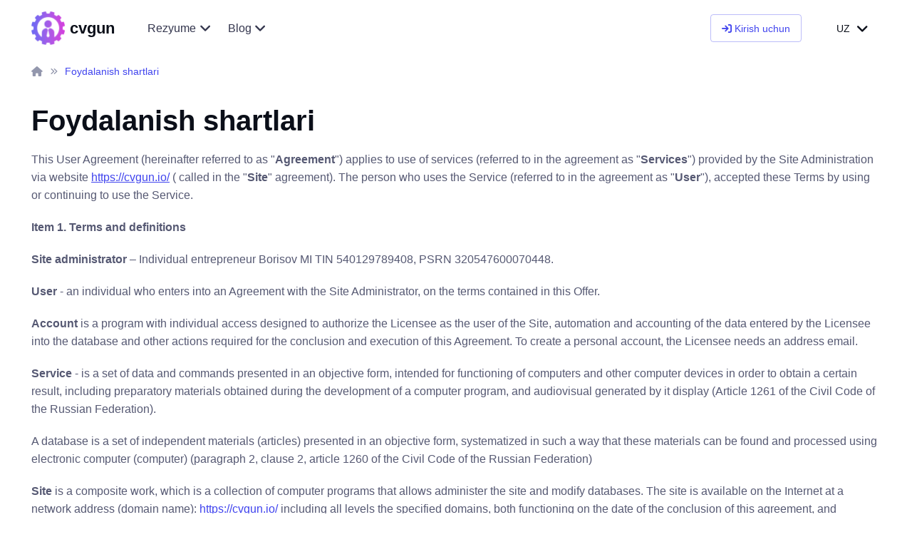

--- FILE ---
content_type: text/html; charset=UTF-8
request_url: https://cvgun.io/uz/terms
body_size: 13883
content:
<!DOCTYPE html>
<html lang="uz" >
<head>
        <meta charset="UTF-8">
    <meta name="viewport" content="width=device-width, initial-scale=1">
    <title>Foydalanish shartlari</title>
    <meta name="description" content="">
        <link rel="canonical" href="https://cvgun.io/uz/terms">
            <link rel="alternate" hreflang="be" href="https://cvgun.io/by/terms">
            <link rel="alternate" hreflang="de" href="https://cvgun.io/de/terms">
            <link rel="alternate" hreflang="en" href="https://cvgun.io/terms">
            <link rel="alternate" hreflang="es" href="https://cvgun.io/es/terms">
            <link rel="alternate" hreflang="fr" href="https://cvgun.io/fr/terms">
            <link rel="alternate" hreflang="ka" href="https://cvgun.io/ge/terms">
            <link rel="alternate" hreflang="hi" href="https://cvgun.io/hi/terms">
            <link rel="alternate" hreflang="id" href="https://cvgun.io/id/terms">
            <link rel="alternate" hreflang="ja" href="https://cvgun.io/ja/terms">
            <link rel="alternate" hreflang="kk" href="https://cvgun.io/kz/terms">
            <link rel="alternate" hreflang="pt" href="https://cvgun.io/pt/terms">
            <link rel="alternate" hreflang="ru" href="https://cvgun.io/ru/terms">
            <link rel="alternate" hreflang="uk" href="https://cvgun.io/ua/terms">
            <link rel="alternate" hreflang="uz" href="https://cvgun.io/uz/terms">
            <link rel="alternate" hreflang="zh" href="https://cvgun.io/zh/terms">
        <link rel="icon" type="image/png" sizes="192x192"  href="/img/favicon/logo_2023_09.png">
    <link rel="stylesheet" href="/build/680.e0188880.css"><link rel="stylesheet" href="/build/app.c4fc13c5.css">
        <script>window.locale = 'uz';</script>
    <meta name="enot" content="a125d886" />
<meta name="trustpilot-one-time-domain-verification-id" content="de4ba16e-9586-46e6-bdfd-6b48dbaff889"/>
<meta name="google-adsense-account" content="ca-pub-3860095755670412">
        <script type="application/ld+json">
        {
            "@context": "http://schema.org",
            "@type": "SoftwareApplication",
            "name": "cvgun.io",
            "url": "https://cvgun.io/uz/",
            "aggregateRating" : {
                "@type" : "AggregateRating",
                "ratingValue" : "4,81",
                "bestRating" : "5",
                "worstRating" : "1",
                "ratingCount" : "3660"
            },
            "applicationCategory": "CV builder",
            "offers": {
                "@type": "Offer",
                "price": "0",
                "priceCurrency": "USD"
            },
            "operatingSystem": "web"
        }
    </script>

    </head>
<body class="">
<main class="page-wrapper">
    <header class="header navbar  navbar-expand-lg position-absolute navbar-sticky">
    <div class="container">
        <a href="/uz/" class="navbar-brand pe-3">
            <img src="/build/images/favicon/logo_2023_09.02a847d9.png" height="47" width="47" alt="Oʻzbek tilida rezyume yarating va PDF formatida bepul yuklab oling">
            cvgun
        </a>
        <div id="navbarNav" class="offcanvas offcanvas-end">
            <div class="offcanvas-header border-bottom">
                <h5 class="offcanvas-title">Menyu</h5>
                <button type="button" class="btn-close" data-bs-dismiss="offcanvas" aria-label="Close"></button>
            </div>
            <div class="offcanvas-body">
                <ul class="navbar-nav me-auto mb-2 mb-lg-0">
    <li class="nav-item dropdown">
        <a href="#" class="nav-link dropdown-toggle" data-bs-toggle="dropdown">Rezyume</a>
        <div class="dropdown-menu p-0">
            <div class="d-lg-flex">
                                <div class="mega-dropdown-column pt-lg-3 pb-lg-4">
                    <ul class="list-unstyled mb-0">
                        <li><a class="dropdown-item" href="/uz/" title="Oʻzbek tilida rezyume yarating va PDF formatida bepul yuklab oling">Onlayn rezyume</a></li>
                        <li><a class="dropdown-item" href="/uz/templates" title="Ishga ariza berish uchun rezyume shablonlari | Rezyume shakllari yuklab olish">Rezyume shablonlari</a></li>
                        <li><a class="dropdown-item" href="/uz/constructor" title="Onlayn rezyume yaratuvchisi, bepul | Rezyume generatori">Rezyume yaratuvchisi</a></li>
                        <li><a class="dropdown-item" href="/uz/examples" title="O&#039;zbekcha rezyume yozish namunasi: PDF bepul yuklab olish {year}">Rezyume Namunalar</a></li>
                        <li><a class="dropdown-item" href="/uz/english" title="Ingliz tilida rezyume: namuna to&#039;ldirish, misollar, shablonlar">Ingliz rezyume</a></li>
                    </ul>
                </div>
            </div>
        </div>
    </li>
    <li class="nav-item dropdown">
        <a href="#" class="nav-link dropdown-toggle" data-bs-toggle="dropdown">Blog</a>
        <div class="dropdown-menu p-0">
            <div class="d-lg-flex">
                                <div class="mega-dropdown-column pt-lg-3 pb-lg-4">
                    <ul class="list-unstyled mb-0">
                        <li><a href="/uz/blog" class="dropdown-item">Barcha postlar</a></li>
                                                                                                                                                                                                            <li><a href="/uz/faq" class="dropdown-item">Savollar</a></li>
                        <li>
                            <a href="/uz/reviews" class="dropdown-item">Sharhlar</a>
                        </li>
                    </ul>
                </div>
            </div>
        </div>
    </li>
</ul>
            </div>
        </div>

        <div class="user-menu pe-lg-1 ms-auto me-4">
            <div class="btn-group btn-group-sm">
                                            <div id="loginButton" class="btn btn-outline-primary fs-sm" onclick='GlobalModalAjax.loadAndShow();' data-url="/uz/user/register?_target=%2Fuz%2Fterms">
                    <i class="fa-solid fa-arrow-right-to-bracket"></i>&nbsp;<span class="d-none d-md-inline">Kirish uchun</span>
                </div>
                                                                                    </div>
    </div>

        <div class="dropdown">
        <a href="#" class="btn btn-sm fs-sm btn-light d-block link-dark text-decoration-none dropdown-toggle"
       id="dropdownLocale1" data-bs-toggle="dropdown" aria-expanded="false">
        UZ
    </a>
    <ul class="dropdown-menu dropdown-menu-end" aria-labelledby="dropdownLocale1" style="min-width: 83px;">
                                                        <a class="dropdown-item" href="/by/">BY</a>
                                                        <a class="dropdown-item" href="/de/">DE</a>
                                                        <a class="dropdown-item" href="/">EN</a>
                                                        <a class="dropdown-item" href="/es/">ES</a>
                                                        <a class="dropdown-item" href="/fr/">FR</a>
                                                        <a class="dropdown-item" href="/ge/">GE</a>
                                                        <a class="dropdown-item" href="/hi/">HI</a>
                                                        <a class="dropdown-item" href="/id/">ID</a>
                                                        <a class="dropdown-item" href="/ja/">JA</a>
                                                        <a class="dropdown-item" href="/kz/">KZ</a>
                                                        <a class="dropdown-item" href="/pt/">PT</a>
                                                        <a class="dropdown-item" href="/ru/">RU</a>
                                                        <a class="dropdown-item" href="/ua/">UA</a>
                                                        <a class="dropdown-item" href="/uz/">UZ</a>
                                                        <a class="dropdown-item" href="/zh/">ZH</a>
            </ul>
</div>

        <button type="button" class="navbar-toggler" data-bs-toggle="offcanvas" data-bs-target="#navbarNav" aria-controls="navbarNav" aria-expanded="false" aria-label="Toggle navigation">
            <span class="navbar-toggler-icon"></span>
        </button>
    </div>
</header>
    <section class="header-push position-relative py-3 mb-3">&nbsp;</section>
            
                                                
    
<nav class="container position-relative pt-3" aria-label="breadcrumb">
    <ol itemscope itemtype="https://schema.org/BreadcrumbList" class="breadcrumb mb-0">
        <li itemprop="itemListElement" itemscope itemtype="https://schema.org/ListItem" class="breadcrumb-item">
            <a itemprop="item" href="/uz/" title="Oʻzbek tilida rezyume yarating va PDF formatida bepul yuklab oling">
                <i class="fa-solid fa-house"></i><span itemprop="name" class="d-none">Onlayn rezyume</span>
            </a>
            <meta itemprop="position" content="1" />
        </li>
                                    <li itemprop="itemListElement" itemscope itemtype="https://schema.org/ListItem" class="breadcrumb-item active" aria-current="page">
                    <span itemprop="name" title="Foydalanish shartlari">Foydalanish shartlari</span>
                    <meta itemprop="position" content="2" />
                </li>
                        </ol>
</nav>

    <div class="container mt-4 pt-lg-2 pb-3">
        <h1>Foydalanish shartlari</h1>
                <p>This User Agreement (hereinafter referred to as "<strong>Agreement</strong>") applies to
    use of services (referred to in the agreement as "<strong>Services</strong>") provided by the Site Administration
    via website<span>&nbsp;<a href="https://cvgun.io/">https://cvgun.io/</a></span><span>&nbsp;</span>( called
    in the "<strong>Site</strong>" agreement). The person who uses the Service (referred to in the agreement as "<strong>User</strong>"),
    accepted these Terms by using or continuing to use the Service.</p>
<p><strong>Item 1. Terms and definitions</strong></p>
<p><span><b>Site administrator</b> – Individual entrepreneur Borisov MI TIN 540129789408, PSRN 320547600070448.</span>
</p>
<p><b>User</b> - an individual who enters into an Agreement with the Site Administrator, on the terms contained in
    this Offer.</p>
<p><b>Account</b> is a program with individual access designed to authorize the Licensee as
    the user of the Site, automation and accounting of the data entered by the Licensee into the database and other actions required
    for the conclusion and execution of this Agreement. To create a personal account, the Licensee needs an address
    email.</p>
<p><b>Service</b> - is a set of data and commands presented in an objective form, intended for
    functioning of computers and other computer devices in order to obtain a certain result, including
    preparatory materials obtained during the development of a computer program, and audiovisual generated by it
    display (Article 1261 of the Civil Code of the Russian Federation).</p>
<p>A database is a set of independent materials (articles) presented in an objective form,
    systematized in such a way that these materials can be found and processed using electronic
    computer (computer) (paragraph 2, clause 2, article 1260 of the Civil Code of the Russian Federation)</p>
<p><b>Site</b> is a composite work, which is a collection of computer programs that allows
    administer the site and modify databases. The site is available on the Internet at a network address (domain
    name): <a href="https://cvgun.io/" target="_blank">https://cvgun.io/</a> including all levels
    the specified domains, both functioning on the date of the conclusion of this agreement, and launched and entered into
    operation during the entire period of its validity.</p>
<p><strong>Item 2. User Form</strong></p>
<p>2.1. When using the Services, a Form is automatically created using the data provided by the User
    (referred to in convention as "<strong>Form</strong>"). The User can access the Service only after
    filling out the main form.</p>
<p>2.2. The user agrees that he will be solely responsible for all actions performed in
    Service, and maintain the security and privacy of access to the Account (referred to in the agreement as "<strong>Account
        entry</strong>).</p>
<p>2.3. The User must not provide access to the User Account to third parties and must immediately
    notify the Site Administration of any breach of security or unauthorized use of your Account
    record that you have become aware of.</p>
<p>2.4. The User confirms that any information in the Form is accurate, complete and reliable (including
    payment details).</p>
<p><strong>Item 3. Site Services</strong></p>
<p>3.1. Subject to payment for our Service (referred to in the Agreement as "<strong>Payment</strong>"), the Site provides
    The User has permission to use the Site Service in accordance with this Agreement.</p>
<p>3.2. In case of failure to pay for our Service, we may provide the User with access to the Service with limited
    functionality.</p>
<p>3.3. The user will be provided with a non-exclusive, non-transferable, non-sublicensable, revocable
    a license to use our software as part of the Services (hereinafter referred to in the agreement as "<strong>System</strong>").
</p>
<p>3.4. The system is provided to the User under a license, and is not sold, and the Site Administration reserves all
    rights to the System that are not explicitly granted to the User in accordance with this Agreement. This
    the license does not give the User any rights and permissions for the following actions:</p>
<p>a) Bypass any technological protection and security measures in the System or Service;</p>
<p>b) Crack, Dismantle, decompile, decrypt, emulate, exploit or reverse
    designing the System or other component of the Service, which is part of them or available through them, for
    unless such action is expressly permitted by applicable copyright law and
    only to the extent that it is allowed;</p>
<p>c) Copy, borrow and/or rent, publish, sell, export, import, distribute
    or lend the System or Service;</p>
<p>d) Transfer the System, any software licenses, and any rights to access or access the Service
    use;</p>
<p>e) Use the Site Service in any unauthorized way (including in violation of this Agreement) or
    in any other way that might prevent anyone else from using them.</p>
<p>3.5. The Site Administration has the right to immediately terminate, suspend, revoke or restrict the rights of the User
    to use the System or the Service at any time without penalty in order to protect our legitimate business
    interests.</p>
<p>3.6. Despite the fact that the Site Administration will make reasonable efforts to ensure the continued availability
    Service of the Site, from time to time the Service may experience downtime, interruptions, disconnections and / or interruptions, and
    The User agrees that the Site Administration is not responsible for any such cases,
    no matter for what reason and how they arose.</p>
<p>3.7. The User agrees that the Site Administration may at any time conduct or launch
    scheduled or unscheduled maintenance of the Service that may affect the availability of the Service
    site.&nbsp;</p>
<p><strong>Clause 4. Use of the Website Service by the User</strong></p>
<p>4.1. Unless otherwise stated in the description of the Service, the Site Administration does not control, check, or edit
    and doesn't follow&nbsp; use of the Service by the User or any Forms created as a result of your
    use of the Service.</p>
<p>4.2. The User agrees that the accuracy, reliability, quality,
    the honesty or integrity of any Forms created as a result of your use of the Service.</p>
<p>4.3. The Site Administration cannot guarantee that the use of the Service will improve the User's chances, prospects
    or ability to get a job or employment.</p>
<p>4.4 The Site Administration cannot guarantee that the downloaded files of the Forms will be available (open) on
    device of the User.</p>
<p>4.5 The Website Administration does not depend on the equipment of the User's device with the necessary software for
    access to the downloadable Form from the Site Service.</p>
<p><strong>Item 5. Changes to the Service and the System</strong></p>
<p>5.1. Without restrictions on the Service that the Site Administration may implement, modify or remove, our
    Service include:</p>
<p>а) Form creation;</p>
<p>b) Drawing up a Form;&nbsp;</p>
<p>c) Blank optimization.</p>
<p>5.2. The Site Administration can change any of the functionality in order to:</p>
<p>a) Reflect changes in relevant laws and regulations;</p>
<p>b) Implement technical changes, new features and improvements to the Service.</p>
<p><strong>Item 6. User Content</strong></p>
<p>6.1. When using the Service, the User can store, upload and share the created content (hereinafter referred to as
    agreement "<strong>Content</strong>").&nbsp;</p>
<p>6.2. The site administration does not claim ownership of the User Content. User Content
    remains User, and only the User is responsible for it. By this Agreement, the User
    completely releases the Site Administration from any liability in relation to the User Content.</p>
<p>6.3. By uploading User Content to the Site, the User automatically and irrevocably:</p>
<p>a) provides the Site Administration with a perpetual, transferable, free, worldwide license with the right to
    sublicense, use, copy, modify, create derivative works, distribute, publicly
    display and otherwise use User Content in any format and through any channel
    distributions that are currently known or will be developed in the future, without the need
    additional notification or obtaining consent from the User, as well as the need to pay
    To the User or any other natural or legal person;</p>
<p>b) waive all moral rights to the User Content that may be available to the User at any
    parts of the world, and acknowledge that no such rights have been claimed;</p>
<p>c) appoint the Site Administration as a representative of the User, who has all the authority to conclude any
    documents and/or taking any action that we deem appropriate to confirm the license, consent and
    denials outlined above;</p>
<p>d) warrant that the User is the owner of the User Content and has the right to accept these
    Agreement, and that the User Content does not infringe the proprietary rights or privacy rights of any
    a third party; and</p>
<p>e) acknowledge that the User Content is not subject to any obligation of non-disclosure, or
    other obligations, and that we are not responsible for any use or disclosure of such User
    content.</p>
<p><strong>Item 7. Rules for user-generated content</strong></p>
<p>7.1.<span>&nbsp;</span><strong>Custom<span>&nbsp;</span></strong>content must not violate any
    intellectual property or other rights of any entity or individual, including infringing
    anyone's copyrights or trademarks;&nbsp;</p>
<p>7.2.<span>&nbsp;</span><strong>Custom<span>&nbsp;</span></strong>content must not be aggressive,
    libelous, obscene, pornographic, racist, cruel, discriminatory, defamatory, threatening
    or offensive;</p>
<p>7.3.<span>&nbsp;</span><strong>Custom<span>&nbsp;</span></strong>content must not be derogatory,
    derogatory or otherwise portray in a negative light any person represented in it;</p>
<p>7.4.<span>&nbsp;</span><strong>Custom<span>&nbsp;</span></strong>Content must not violate any law,
    regulation, rule or code of conduct; and/or</p>
<p>7.5.<span>&nbsp;</span><strong>User<span>&nbsp;</span></strong>Content must not impersonate a User
    other entity or person, or misrepresent your affiliation with any other entity or
    an individual, or otherwise manipulate headers or identifying data in order to obscure
    content origin.</p>
<p>7.6. The User is prohibited from introducing or using programs containing viruses, worms and/or Trojans, or any
    other computer code, files, or programs designed to disrupt, overload, crash, destroy, or
    limiting the functionality of any computer software or hardware, or communication facilities;</p>
<p>7.7. The User is prohibited from copying any other pages or images on the Site, except in cases
    when the User has the appropriate authority to do so;&nbsp;</p>
<p>7.8. The User agrees to indemnify and release the Site Administration from liability in respect of all and any
    losses, damages, claims and obligations that the Site Administration may incur as a result of or in connection with
    violation by the User of this Clause 7 of this Agreement.</p>
<p><strong>Item 8.&nbsp; Payment Terms</strong></p>
<p>8.1. The User agrees to Pay for access to the Site Service for the use of premium paid resume templates.
    The cost of payment for using the full functionality of the Site Service is
        <b>499 rubles per month</b> or
    <b>199 rubles for a week</b> or
    <b>49 rubles per day</b>.</p>
<p>8.2. When creating their Form, the User agrees to provide us with a valid, current and complete
    payment, contact information. We accept payment by debit card and credit card.</p>
<p>8.3 As a result of the Payment, the user will create an Account with Premium access for an unlimited period
    time.</p>
<p>8.4 After the Payment, the information for accessing the Account is sent to the specified Email address in the Service
    in the form of login and password.</p>
<p>8.5 The User Pays only for Premium access to the Service after which access to download is provided by any
    in a convenient way and sending the Form to an e-mail address. Other services for blank correction, insertion of photographs and
    other actions from the Form are not included in the cost of the Site Service and are not provided by the Service Administration.</p>
<p><strong>Clause 9. Intellectual Property and Rights</strong></p>
<p>9.1. Without limiting the User's ownership of the User Content, the Site Administration owns
    all intellectual property rights and proprietary rights in relation to:</p>
<p>а) Services, Site and System;</p>
<p>b) Any content uploaded and posted by the Site Administration, including, but not limited to the following: templates,
    samples or designs of documents available when using the Services of the Site, as well as any other content,
    posted on our Service, Site or System (hereinafter referred to as "<strong>Materials</strong>").</p>
<p>9.2. The right of the User to use the Service, the System, the Site and any posted Materials or other content
    is subject to the User's compliance with this Agreement. Modifying or using the Materials or any other
    content posted on this Site, for any purpose not permitted by this Agreement, is a violation
    intellectual property rights of the Site Administration and is prohibited.</p>
<p>9.3. The User may copy, access, download and display the Materials and all other content,
    displayed on this Site is for non-commercial, personal, entertainment use. Materials and everything else
    Content posted on this Site may not be copied, reproduced, republished, downloaded, displayed,
    publish, transmit, distribute, license or use in any other way, except
    cases when the Site Administration gives special permission for this.</p>
<p>9.4. For the avoidance of doubt, the User must not:</p>
<p>a) Make changes to any Materials uploaded through the Service, except as expressly permitted
    during normal use of the Service;&nbsp;</p>
<p>b) Create, produce or assist in the creation of any designs, samples or templates of documents, or other
    similar materials that are similar to or derived from the Materials.</p>
<p><strong>Clause 10. Liability of the parties</strong></p>
<p>10.1. Responsibility of the Site Administration in relation to the User's use of the Service, System, Site and / or
    Materials should not exceed the amount of the Fee paid by the User immediately preceding the first
    the event that served as the basis for the User to file a claim against the Site Administration.</p>
<p>10.2. The Site Administration is not responsible for any indirect or subsequent losses or damages incurred
    By the user, regardless of how they originated.</p>
<p>10.3. The Site Administration is not responsible for any loss of profit, expected savings, business opportunity,
    reputation, loss or corruption of data and/or loss of employment or employment opportunities, whether or not
    whether they are direct or indirect and whether they can be foreseen and/or prevented.</p>
<p>10.4. The Site Administration is not responsible for non-compliance with this Agreement resulting from
    events that are independent of the Site Administration.&nbsp;</p>
<p>Events beyond the control of the Site Administration include, but are not limited to, the following: violation or failure
    Internet or network connections, telecommunication failures, power outages, household problems, mobilization,
    war, traffic, strikes, supply cuts, natural disasters, and any change in circumstances or decisions
    third parties (for example, potential employers).</p>
<p><strong>Clause 11. Guarantees of the parties</strong></p>
<p>11.1. Nothing in this Agreement shall affect any legal rights that the User has as
    the consumer and which the User cannot change or cancel by contract.</p>
<p>11.2. Despite the fact that the Site Administration makes reasonable efforts to update all information,
    provided by the Service, the Site Administration does not give any representations, warranties or warranties, both express and
    and implied that such information is accurate, complete and up to date.</p>
<p>11.3. The Site Service (including the System) is provided "as is" and "as available" and, in particular,
    The Site Administration does not give any guarantees or assurances that:</p>
<p>a) The use of the Service will meet the requirements and expectations of the User;</p>
<p>b) The service will be available;</p>
<p>c) The use of the Service by the User will be uninterrupted, timely, secure, reliable and / or error-free;&nbsp;</p>
<p>d) Defects of various kinds and nature in the operation or functionality of the Service will be corrected.</p>
<p>11.4. Except as expressly provided in this Agreement, no implied warranties or other
    conditions, including any implied conditions relating to satisfactory quality or fitness for
    specific purpose, do not apply to the Service or its use by the User.</p>
<p><strong>Item 12. Duration of the Service</strong></p>
<p>12.1. This Agreement comes into force from the moment you start using the Service.</p>
<p>12.2. The Site Administration may terminate the User's use of the Service and/or the System immediately, without
    prior notice:</p>
<p>a) If the User violates these Agreements;</p>
<p>b) If the Site Administration has reason to suspect that the use of the System or the Service by the User
    is illegal or discredits us;</p>
<p>d) If the Site Administration believes that, by law, the Site Administration is obliged to terminate the User
    use by the System or the Service;</p>
<p>e) If the Site Administration terminates the System or Service; or</p>
<p>f) to protect the legitimate business interests of the Site Administration.</p>
<p>12.4. Upon termination of use for any reason, all rights granted to the User in accordance with
    this Agreement are immediately canceled and the User must immediately stop all activities permitted
    this Agreement (including the use of the Site Materials).</p>
<p><b>Item 13. Final Provisions</b></p>
<p>13.1. All disputes, controversies and claims that may arise in connection with the performance, termination or recognition
    invalid Agreements are resolved in a claim procedure. The party that has a claim and/or
    disagreements, sends an e-mail message to the other Party indicating the claims that have arisen and / or
    disagreement.</p>
<p>13.1.1 Claim letters are sent by the parties by courier, or by registered mail with notification of
    delivery to the last addressee at the location of the parties. It is not allowed to send claims letters by the parties
    in other ways.</p>
<p>13.1.2 If a dispute arises between the User and the Site Administration, the party making the claim must
    substantiate them with documents, attach appropriate screenshots to the written claim. Before going to court
    a claim for disputes arising from the relationship between the User and the Site Administration is mandatory
    sending a written claim.</p>
<p>13.2. If the response to the message is not received by the Party that sent the message within 30 (thirty) days from
    the date of sending the relevant message, or if the Parties do not come to an agreement on the claims that have arisen and/or
    disagreements, the dispute is subject to resolution in court at the location of the Site Administrator.</p>
<p>13.3. Issues not regulated by this Agreement shall be resolved in accordance with the law
    Russian Federation.</p>
<p>13.4 The Site Administrator carries out activities to support software, modify software
    means and support of functioning, work in the mode of dispatching communication.</p>
<p>The Site Administrator daily carries out procedures for carrying out actions and solving problems within the framework of the process
    software maintenance.</p>
<p>The Site Administrator independently determines the procedures for receiving, registering and tracking problem reports,
    requests for modification from users and providing feedback to users.</p>
<p>The Site Administrator analyzes problem reports or modification requests to determine impacts on
    existing system and related systems.</p>
<p>The Site Administrator will verify the problem himself.</p>
<p>The Site Administrator independently develops modification options that should be included in
    maintenance of the software product.</p>
<p>The Site Administrator performs:</p>
<ul>
    <li>Monitoring of operation (including performance, fault tolerance and compliance with information
        security) of the Service, databases and elimination of errors and failures in the operation of the Service, databases, including by
        testing, as well as in other ways and means;
    </li>
    <li>correction of errors, inconsistencies, incidents, defects, including within the framework of existing versions of the Service, bases
        data and takes measures aimed at resolving such incidents;
    </li>
    <li>preventive modification of the Service, databases in order to detect and correct existing hidden errors
        to prevent the obvious manifestation of these errors during the operation of the Service, databases;
    </li>
    <li>provides automatic updating of regulatory and reference information necessary for the operation
        Service, databases in accordance with the requirements of the Russian Federation;
    </li>
    <li>reception of requests from users of the Service, databases, performance of works/services related to such requests.</li>
</ul>
<p><b>14. Additional terms</b></p>
<p>14.1 Recommended software for using the Site:</p>
<ul>
    <li>Windows 7 operating system and above;</li>
    <li>Latest versions of Google Chrome, Mozilla Firefox, Internet Explorer, Opera Browser, Safari browsers;</li>
    <li>Programs for working with .docx and .pdf formats</li>
</ul>
<p>14.2 The Website Administration does not depend on the equipment of the User's device with the necessary software for
    access to the downloadable Form from the Site Service.</p>
<p>14.3 The preview of the Form on the template selection page may differ from the final appearance of the finished Form in
    *.PDF format.</p>
<p>Effective date: 06/01/2022</p>
<p><br></p>
    </div>
        <div class="position-fixed mt-3 top-0 start-50 translate-middle-x" id="toasts"></div>
</main>
<footer class="footer dark-mode bg-dark border-top border-light pt-5 pb-4 pb-lg-5 mt-5">
    <div class="container pt-lg-4">
        <div class="row pb-5">
            <div class="col-lg-4 col-md-6">
                <div class="navbar-brand text-dark p-0 me-0 mb-3 mb-lg-4">
                    <img src="/build/images/favicon/logo_2023_09.02a847d9.png" height="47" width="47" alt="CVGUN">
                    cvgun
                </div>
                <p class="fs-sm pb-lg-3 mb-4">Onlayn rezyume yaratish xizmati zamonaviy mehnat bozori talablariga moslashtirilgan professional portfelni yaratish uchun qulay vositalarni taqdim etadi. Onlayn rezyumeni yaratish xizmati tufayli har qanday abituriyent bir necha daqiqada o&#039;zining barcha ko&#039;nikmalari va yutuqlarini aks ettiruvchi taqdim etiladigan rezyumeni yaratishi mumkin. Onlayn rezyume yaratish xizmatidan foydalangan holda, nomzodlar o&#039;zlarini potentsial ish beruvchilarga eng yaxshi nuqtai nazardan ko&#039;rsatish orqali muvaffaqiyatli ishga joylashish imkoniyatlarini oshiradilar.</p>
                            </div>
            <div class="col-xl-6 col-lg-7 col-md-5 offset-xl-2 offset-md-1 pt-4 pt-md-1 pt-lg-0">
                <div id="footer-links" class="row">
                    <div class="col-lg-4">
                        <h6 class="mb-2">
                            <a href="#useful-links" class="d-block text-dark dropdown-toggle d-lg-none py-2" data-bs-toggle="collapse">Menyu</a>
                        </h6>
                        <div id="useful-links" class="collapse d-lg-block" data-bs-parent="#footer-links">
                                                        <ul class="nav flex-column pb-lg-1 mb-lg-3">
                                                                    <li class="nav-item">
                                        <a class="nav-link d-inline-block px-0 pt-1 pb-2" href="/uz/" title="Oʻzbek tilida rezyume yarating va PDF formatida bepul yuklab oling">
                                            Onlayn rezyume</a>
                                    </li>
                                                                    <li class="nav-item">
                                        <a class="nav-link d-inline-block px-0 pt-1 pb-2" href="/uz/constructor" title="Onlayn rezyume yaratuvchisi, bepul | Rezyume generatori">
                                            Rezyume yaratuvchisi</a>
                                    </li>
                                                                    <li class="nav-item">
                                        <a class="nav-link d-inline-block px-0 pt-1 pb-2" href="/uz/templates" title="Ishga ariza berish uchun rezyume shablonlari | Rezyume shakllari yuklab olish">
                                            Rezyume shablonlari</a>
                                    </li>
                                                                    <li class="nav-item">
                                        <a class="nav-link d-inline-block px-0 pt-1 pb-2" href="/uz/examples" title="O&#039;zbekcha rezyume yozish namunasi: PDF bepul yuklab olish {year}">
                                            Rezyume Namunalar</a>
                                    </li>
                                                                    <li class="nav-item">
                                        <a class="nav-link d-inline-block px-0 pt-1 pb-2" href="/uz/english" title="Ingliz tilida rezyume: namuna to&#039;ldirish, misollar, shablonlar">
                                            Ingliz rezyume</a>
                                    </li>
                                                                    <li class="nav-item">
                                        <a class="nav-link d-inline-block px-0 pt-1 pb-2" href="/uz/faq" title="Rezyume yaratish haqida bilmoqchi bo&#039;lgan hamma narsa">
                                            Savollar</a>
                                    </li>
                                                            </ul>
                        </div>
                    </div>
                    <div class="col-xl-4 col-lg-3">
                        <h6 class="mb-2">
                            <a href="#legal-links" class="d-block text-dark dropdown-toggle d-lg-none py-2" data-bs-toggle="collapse">Yuridik ma&#039;lumotlar</a>
                        </h6>
                        <div id="legal-links" class="collapse d-lg-block" data-bs-parent="#footer-links">
                                                        <ul class="nav flex-column mb-2 mb-lg-0">
                                                                    <li class="nav-item"><a href="/uz/terms" class="nav-link d-inline-block px-0 pt-1 pb-2">Foydalanish shartlari</a></li>
                                                                    <li class="nav-item"><a href="/uz/personal-data" class="nav-link d-inline-block px-0 pt-1 pb-2">Shaxsiy ma&#039;lumot</a></li>
                                                                    <li class="nav-item"><a href="/uz/payment-rules" class="nav-link d-inline-block px-0 pt-1 pb-2">To&#039;lov qoidalari</a></li>
                                                            </ul>
                        </div>
                    </div>
                                    </div>
            </div>
        </div>
        <p class="nav d-block fs-xs text-center text-md-start pb-2 pb-lg-0 mb-0">
                            © All rights reserved 2022 - 2026.                 Multifinger Software, LLC<br>
                1111B S Governors Ave STE 25130 Dover, DE, 19904 US
                                </p>
    </div>
</footer>
<div class="mobile-actions position-fixed d-none"></div>
<div class="modal modal-lg " data-bs-backdrop="static" id="global-ajax-modal">
    <div class="modal-dialog modal-fullscreen-md-down">
        <div class="modal-content">
            <div class="modal-header">
                <h5 class="modal-title">
                    <span class="text"></span>
                    <span class="loader">Yuklanmoqda</span>
                </h5>
                <button type="button" class="btn-close" data-bs-dismiss="modal" aria-label="Yopish"></button>
            </div>
            <div class="modal-body">
                                <div class="loader">Iltimos kuting...</div>
                <div class="text"></div>
            </div>
            <div class="modal-footer">
                <button type="button" class="btn btn-secondary" data-bs-dismiss="modal">Bekor qilish</button>
                <button type="button" class="btn btn-primary btn-save">Saqlash</button>
            </div>
        </div>
    </div>
</div>
<div class="modal" id="deleteModal" tabindex="-1" aria-labelledby="exampleModalLabel" aria-hidden="true">
    <div class="modal-dialog">
        <div class="modal-content">
            <div class="modal-header">
                <h5 class="modal-title" id="exampleModalLabel">Oʻchirishni tasdiqlang</h5>
                <button type="button" class="btn-close" data-bs-dismiss="modal" aria-label="Close"></button>
            </div>
            <div class="modal-body">
                Yozuv oʻchiriladi, davom ettirilsinmi?
            </div>
            <div class="modal-footer">
                <button type="button" class="btn btn-secondary" data-bs-dismiss="modal">Bekor qilish</button>
                <a href="#" type="button" class="btn btn-primary btn-ok">Tasdiqlang</a>
            </div>
        </div>
    </div>
</div>
<script>
    window.debug = false;
    let tipTranslate = "Maslahat";
    let tipGenerate = "Yaratish";
    let tipImprove = "Yaratish"; </script>
<script src="/build/runtime.f65e8b36.js"></script><script src="/build/423.fe48732d.js"></script><script src="/build/680.d3591f28.js"></script><script src="/build/app.c8d5a567.js"></script>


<script type="text/javascript">
    window.dataLayer = window.dataLayer || [];
    window.conversion = function (conversions) {
        conversions.split(',').forEach(function (conversion) {
                    });
    };
</script>

            <!-- Google tag (gtag.js) -->
        <script async src="https://www.googletagmanager.com/gtag/js?id=G-C1T9ZCP5QE"></script>
        <script>
            window.dataLayer = window.dataLayer || [];
            function gtag(){dataLayer.push(arguments);}
            gtag('js', new Date());

            gtag('config', 'G-C1T9ZCP5QE');
        </script>
    
            <!-- Yandex.Metrika counter -->
        <script type="text/javascript" >
            (function(m,e,t,r,i,k,a){m[i]=m[i]||function(){(m[i].a=m[i].a||[]).push(arguments)};
                m[i].l=1*new Date();
                for (var j = 0; j < document.scripts.length; j++) {if (document.scripts[j].src === r) { return; }}
                k=e.createElement(t),a=e.getElementsByTagName(t)[0],k.async=1,k.src=r,a.parentNode.insertBefore(k,a)})
            (window, document, "script", "https://mc.yandex.ru/metrika/tag.js", "ym");

            ym(91127097, "init", {
                clickmap:true,
                trackLinks:true,
                accurateTrackBounce:true,
                webvisor:true,
                ecommerce:"dataLayer"
            });
        </script>
        <noscript><div><img src="https://mc.yandex.ru/watch/91127097" style="position:absolute; left:-9999px;" alt="cvgun.io: YM noscript watch" /></div></noscript>
        <!-- /Yandex.Metrika counter -->
    
        <script type="text/javascript">
        window.conversion = function(conversions, payment = null) {
            conversions.split(',').forEach(function (conversion) {
                                    if (null !== payment) {
                        ym(91127097, 'reachGoal', conversion, payment);
                    } else {
                        ym(91127097, 'reachGoal', conversion);
                    }
                
                                    gtag('event', conversion, {});
                            });
        };
    </script>

<script type="text/javascript">
    </script>
</body>
</html>


--- FILE ---
content_type: text/css
request_url: https://cvgun.io/build/app.c4fc13c5.css
body_size: 91462
content:
@charset "UTF-8";
/*!
 * Font Awesome Free 6.7.2 by @fontawesome - https://fontawesome.com
 * License - https://fontawesome.com/license/free (Icons: CC BY 4.0, Fonts: SIL OFL 1.1, Code: MIT License)
 * Copyright 2024 Fonticons, Inc.
 */.fa{font-family:var(--fa-style-family,"Font Awesome 6 Free");font-weight:var(--fa-style,900)}.fa,.fa-brands,.fa-regular,.fa-solid,.fab,.far,.fas{-moz-osx-font-smoothing:grayscale;-webkit-font-smoothing:antialiased;display:var(--fa-display,inline-block);font-style:normal;font-variant:normal;line-height:1;text-rendering:auto}.fa-brands:before,.fa-regular:before,.fa-solid:before,.fa:before,.fab:before,.far:before,.fas:before{content:var(--fa)}.fa-classic,.fa-regular,.fa-solid,.far,.fas{font-family:Font Awesome\ 6 Free}.fa-brands,.fab{font-family:Font Awesome\ 6 Brands}.fa-1x{font-size:1em}.fa-2x{font-size:2em}.fa-3x{font-size:3em}.fa-4x{font-size:4em}.fa-5x{font-size:5em}.fa-6x{font-size:6em}.fa-7x{font-size:7em}.fa-8x{font-size:8em}.fa-9x{font-size:9em}.fa-10x{font-size:10em}.fa-2xs{font-size:.625em;line-height:.1em;vertical-align:.225em}.fa-xs{font-size:.75em;line-height:.0833333337em;vertical-align:.125em}.fa-sm{font-size:.875em;line-height:.0714285718em;vertical-align:.0535714295em}.fa-lg{font-size:1.25em;line-height:.05em;vertical-align:-.075em}.fa-xl{font-size:1.5em;line-height:.0416666682em;vertical-align:-.125em}.fa-2xl{font-size:2em;line-height:.03125em;vertical-align:-.1875em}.fa-fw{text-align:center;width:1.25em}.fa-ul{list-style-type:none;margin-left:var(--fa-li-margin,2.5em);padding-left:0}.fa-ul>li{position:relative}.fa-li{left:calc(var(--fa-li-width, 2em)*-1);line-height:inherit;position:absolute;text-align:center;width:var(--fa-li-width,2em)}.fa-border{border-color:var(--fa-border-color,#eee);border-radius:var(--fa-border-radius,.1em);border-style:var(--fa-border-style,solid);border-width:var(--fa-border-width,.08em);padding:var(--fa-border-padding,.2em .25em .15em)}.fa-pull-left{float:left;margin-right:var(--fa-pull-margin,.3em)}.fa-pull-right{float:right;margin-left:var(--fa-pull-margin,.3em)}.fa-beat{animation-delay:var(--fa-animation-delay,0s);animation-direction:var(--fa-animation-direction,normal);animation-duration:var(--fa-animation-duration,1s);animation-iteration-count:var(--fa-animation-iteration-count,infinite);animation-name:fa-beat;animation-timing-function:var(--fa-animation-timing,ease-in-out)}.fa-bounce{animation-delay:var(--fa-animation-delay,0s);animation-direction:var(--fa-animation-direction,normal);animation-duration:var(--fa-animation-duration,1s);animation-iteration-count:var(--fa-animation-iteration-count,infinite);animation-name:fa-bounce;animation-timing-function:var(--fa-animation-timing,cubic-bezier(.28,.84,.42,1))}.fa-fade{animation-iteration-count:var(--fa-animation-iteration-count,infinite);animation-name:fa-fade;animation-timing-function:var(--fa-animation-timing,cubic-bezier(.4,0,.6,1))}.fa-beat-fade,.fa-fade{animation-delay:var(--fa-animation-delay,0s);animation-direction:var(--fa-animation-direction,normal);animation-duration:var(--fa-animation-duration,1s)}.fa-beat-fade{animation-iteration-count:var(--fa-animation-iteration-count,infinite);animation-name:fa-beat-fade;animation-timing-function:var(--fa-animation-timing,cubic-bezier(.4,0,.6,1))}.fa-flip{animation-delay:var(--fa-animation-delay,0s);animation-direction:var(--fa-animation-direction,normal);animation-duration:var(--fa-animation-duration,1s);animation-iteration-count:var(--fa-animation-iteration-count,infinite);animation-name:fa-flip;animation-timing-function:var(--fa-animation-timing,ease-in-out)}.fa-shake{animation-duration:var(--fa-animation-duration,1s);animation-iteration-count:var(--fa-animation-iteration-count,infinite);animation-name:fa-shake;animation-timing-function:var(--fa-animation-timing,linear)}.fa-shake,.fa-spin{animation-delay:var(--fa-animation-delay,0s);animation-direction:var(--fa-animation-direction,normal)}.fa-spin{animation-duration:var(--fa-animation-duration,2s);animation-iteration-count:var(--fa-animation-iteration-count,infinite);animation-name:fa-spin;animation-timing-function:var(--fa-animation-timing,linear)}.fa-spin-reverse{--fa-animation-direction:reverse}.fa-pulse,.fa-spin-pulse{animation-direction:var(--fa-animation-direction,normal);animation-duration:var(--fa-animation-duration,1s);animation-iteration-count:var(--fa-animation-iteration-count,infinite);animation-name:fa-spin;animation-timing-function:var(--fa-animation-timing,steps(8))}@media (prefers-reduced-motion:reduce){.fa-beat,.fa-beat-fade,.fa-bounce,.fa-fade,.fa-flip,.fa-pulse,.fa-shake,.fa-spin,.fa-spin-pulse{animation-delay:-1ms;animation-duration:1ms;animation-iteration-count:1;transition-delay:0s;transition-duration:0s}}@keyframes fa-beat{0%,90%{transform:scale(1)}45%{transform:scale(var(--fa-beat-scale,1.25))}}@keyframes fa-bounce{0%{transform:scale(1) translateY(0)}10%{transform:scale(var(--fa-bounce-start-scale-x,1.1),var(--fa-bounce-start-scale-y,.9)) translateY(0)}30%{transform:scale(var(--fa-bounce-jump-scale-x,.9),var(--fa-bounce-jump-scale-y,1.1)) translateY(var(--fa-bounce-height,-.5em))}50%{transform:scale(var(--fa-bounce-land-scale-x,1.05),var(--fa-bounce-land-scale-y,.95)) translateY(0)}57%{transform:scale(1) translateY(var(--fa-bounce-rebound,-.125em))}64%{transform:scale(1) translateY(0)}to{transform:scale(1) translateY(0)}}@keyframes fa-fade{50%{opacity:var(--fa-fade-opacity,.4)}}@keyframes fa-beat-fade{0%,to{opacity:var(--fa-beat-fade-opacity,.4);transform:scale(1)}50%{opacity:1;transform:scale(var(--fa-beat-fade-scale,1.125))}}@keyframes fa-flip{50%{transform:rotate3d(var(--fa-flip-x,0),var(--fa-flip-y,1),var(--fa-flip-z,0),var(--fa-flip-angle,-180deg))}}@keyframes fa-shake{0%{transform:rotate(-15deg)}4%{transform:rotate(15deg)}24%,8%{transform:rotate(-18deg)}12%,28%{transform:rotate(18deg)}16%{transform:rotate(-22deg)}20%{transform:rotate(22deg)}32%{transform:rotate(-12deg)}36%{transform:rotate(12deg)}40%,to{transform:rotate(0deg)}}@keyframes fa-spin{0%{transform:rotate(0deg)}to{transform:rotate(1turn)}}.fa-rotate-90{transform:rotate(90deg)}.fa-rotate-180{transform:rotate(180deg)}.fa-rotate-270{transform:rotate(270deg)}.fa-flip-horizontal{transform:scaleX(-1)}.fa-flip-vertical{transform:scaleY(-1)}.fa-flip-both,.fa-flip-horizontal.fa-flip-vertical{transform:scale(-1)}.fa-rotate-by{transform:rotate(var(--fa-rotate-angle,0))}.fa-stack{display:inline-block;height:2em;line-height:2em;position:relative;vertical-align:middle;width:2.5em}.fa-stack-1x,.fa-stack-2x{left:0;position:absolute;text-align:center;width:100%;z-index:var(--fa-stack-z-index,auto)}.fa-stack-1x{line-height:inherit}.fa-stack-2x{font-size:2em}.fa-inverse{color:var(--fa-inverse,#fff)}.fa-0{--fa:"\30 "}.fa-1{--fa:"\31 "}.fa-2{--fa:"\32 "}.fa-3{--fa:"\33 "}.fa-4{--fa:"\34 "}.fa-5{--fa:"\35 "}.fa-6{--fa:"\36 "}.fa-7{--fa:"\37 "}.fa-8{--fa:"\38 "}.fa-9{--fa:"\39 "}.fa-fill-drip{--fa:"\f576"}.fa-arrows-to-circle{--fa:"\e4bd"}.fa-chevron-circle-right,.fa-circle-chevron-right{--fa:"\f138"}.fa-at{--fa:"\@"}.fa-trash-alt,.fa-trash-can{--fa:"\f2ed"}.fa-text-height{--fa:"\f034"}.fa-user-times,.fa-user-xmark{--fa:"\f235"}.fa-stethoscope{--fa:"\f0f1"}.fa-comment-alt,.fa-message{--fa:"\f27a"}.fa-info{--fa:"\f129"}.fa-compress-alt,.fa-down-left-and-up-right-to-center{--fa:"\f422"}.fa-explosion{--fa:"\e4e9"}.fa-file-alt,.fa-file-lines,.fa-file-text{--fa:"\f15c"}.fa-wave-square{--fa:"\f83e"}.fa-ring{--fa:"\f70b"}.fa-building-un{--fa:"\e4d9"}.fa-dice-three{--fa:"\f527"}.fa-calendar-alt,.fa-calendar-days{--fa:"\f073"}.fa-anchor-circle-check{--fa:"\e4aa"}.fa-building-circle-arrow-right{--fa:"\e4d1"}.fa-volleyball,.fa-volleyball-ball{--fa:"\f45f"}.fa-arrows-up-to-line{--fa:"\e4c2"}.fa-sort-desc,.fa-sort-down{--fa:"\f0dd"}.fa-circle-minus,.fa-minus-circle{--fa:"\f056"}.fa-door-open{--fa:"\f52b"}.fa-right-from-bracket,.fa-sign-out-alt{--fa:"\f2f5"}.fa-atom{--fa:"\f5d2"}.fa-soap{--fa:"\e06e"}.fa-heart-music-camera-bolt,.fa-icons{--fa:"\f86d"}.fa-microphone-alt-slash,.fa-microphone-lines-slash{--fa:"\f539"}.fa-bridge-circle-check{--fa:"\e4c9"}.fa-pump-medical{--fa:"\e06a"}.fa-fingerprint{--fa:"\f577"}.fa-hand-point-right{--fa:"\f0a4"}.fa-magnifying-glass-location,.fa-search-location{--fa:"\f689"}.fa-forward-step,.fa-step-forward{--fa:"\f051"}.fa-face-smile-beam,.fa-smile-beam{--fa:"\f5b8"}.fa-flag-checkered{--fa:"\f11e"}.fa-football,.fa-football-ball{--fa:"\f44e"}.fa-school-circle-exclamation{--fa:"\e56c"}.fa-crop{--fa:"\f125"}.fa-angle-double-down,.fa-angles-down{--fa:"\f103"}.fa-users-rectangle{--fa:"\e594"}.fa-people-roof{--fa:"\e537"}.fa-people-line{--fa:"\e534"}.fa-beer,.fa-beer-mug-empty{--fa:"\f0fc"}.fa-diagram-predecessor{--fa:"\e477"}.fa-arrow-up-long,.fa-long-arrow-up{--fa:"\f176"}.fa-burn,.fa-fire-flame-simple{--fa:"\f46a"}.fa-male,.fa-person{--fa:"\f183"}.fa-laptop{--fa:"\f109"}.fa-file-csv{--fa:"\f6dd"}.fa-menorah{--fa:"\f676"}.fa-truck-plane{--fa:"\e58f"}.fa-record-vinyl{--fa:"\f8d9"}.fa-face-grin-stars,.fa-grin-stars{--fa:"\f587"}.fa-bong{--fa:"\f55c"}.fa-pastafarianism,.fa-spaghetti-monster-flying{--fa:"\f67b"}.fa-arrow-down-up-across-line{--fa:"\e4af"}.fa-spoon,.fa-utensil-spoon{--fa:"\f2e5"}.fa-jar-wheat{--fa:"\e517"}.fa-envelopes-bulk,.fa-mail-bulk{--fa:"\f674"}.fa-file-circle-exclamation{--fa:"\e4eb"}.fa-circle-h,.fa-hospital-symbol{--fa:"\f47e"}.fa-pager{--fa:"\f815"}.fa-address-book,.fa-contact-book{--fa:"\f2b9"}.fa-strikethrough{--fa:"\f0cc"}.fa-k{--fa:"K"}.fa-landmark-flag{--fa:"\e51c"}.fa-pencil,.fa-pencil-alt{--fa:"\f303"}.fa-backward{--fa:"\f04a"}.fa-caret-right{--fa:"\f0da"}.fa-comments{--fa:"\f086"}.fa-file-clipboard,.fa-paste{--fa:"\f0ea"}.fa-code-pull-request{--fa:"\e13c"}.fa-clipboard-list{--fa:"\f46d"}.fa-truck-loading,.fa-truck-ramp-box{--fa:"\f4de"}.fa-user-check{--fa:"\f4fc"}.fa-vial-virus{--fa:"\e597"}.fa-sheet-plastic{--fa:"\e571"}.fa-blog{--fa:"\f781"}.fa-user-ninja{--fa:"\f504"}.fa-person-arrow-up-from-line{--fa:"\e539"}.fa-scroll-torah,.fa-torah{--fa:"\f6a0"}.fa-broom-ball,.fa-quidditch,.fa-quidditch-broom-ball{--fa:"\f458"}.fa-toggle-off{--fa:"\f204"}.fa-archive,.fa-box-archive{--fa:"\f187"}.fa-person-drowning{--fa:"\e545"}.fa-arrow-down-9-1,.fa-sort-numeric-desc,.fa-sort-numeric-down-alt{--fa:"\f886"}.fa-face-grin-tongue-squint,.fa-grin-tongue-squint{--fa:"\f58a"}.fa-spray-can{--fa:"\f5bd"}.fa-truck-monster{--fa:"\f63b"}.fa-w{--fa:"W"}.fa-earth-africa,.fa-globe-africa{--fa:"\f57c"}.fa-rainbow{--fa:"\f75b"}.fa-circle-notch{--fa:"\f1ce"}.fa-tablet-alt,.fa-tablet-screen-button{--fa:"\f3fa"}.fa-paw{--fa:"\f1b0"}.fa-cloud{--fa:"\f0c2"}.fa-trowel-bricks{--fa:"\e58a"}.fa-face-flushed,.fa-flushed{--fa:"\f579"}.fa-hospital-user{--fa:"\f80d"}.fa-tent-arrow-left-right{--fa:"\e57f"}.fa-gavel,.fa-legal{--fa:"\f0e3"}.fa-binoculars{--fa:"\f1e5"}.fa-microphone-slash{--fa:"\f131"}.fa-box-tissue{--fa:"\e05b"}.fa-motorcycle{--fa:"\f21c"}.fa-bell-concierge,.fa-concierge-bell{--fa:"\f562"}.fa-pen-ruler,.fa-pencil-ruler{--fa:"\f5ae"}.fa-people-arrows,.fa-people-arrows-left-right{--fa:"\e068"}.fa-mars-and-venus-burst{--fa:"\e523"}.fa-caret-square-right,.fa-square-caret-right{--fa:"\f152"}.fa-cut,.fa-scissors{--fa:"\f0c4"}.fa-sun-plant-wilt{--fa:"\e57a"}.fa-toilets-portable{--fa:"\e584"}.fa-hockey-puck{--fa:"\f453"}.fa-table{--fa:"\f0ce"}.fa-magnifying-glass-arrow-right{--fa:"\e521"}.fa-digital-tachograph,.fa-tachograph-digital{--fa:"\f566"}.fa-users-slash{--fa:"\e073"}.fa-clover{--fa:"\e139"}.fa-mail-reply,.fa-reply{--fa:"\f3e5"}.fa-star-and-crescent{--fa:"\f699"}.fa-house-fire{--fa:"\e50c"}.fa-minus-square,.fa-square-minus{--fa:"\f146"}.fa-helicopter{--fa:"\f533"}.fa-compass{--fa:"\f14e"}.fa-caret-square-down,.fa-square-caret-down{--fa:"\f150"}.fa-file-circle-question{--fa:"\e4ef"}.fa-laptop-code{--fa:"\f5fc"}.fa-swatchbook{--fa:"\f5c3"}.fa-prescription-bottle{--fa:"\f485"}.fa-bars,.fa-navicon{--fa:"\f0c9"}.fa-people-group{--fa:"\e533"}.fa-hourglass-3,.fa-hourglass-end{--fa:"\f253"}.fa-heart-broken,.fa-heart-crack{--fa:"\f7a9"}.fa-external-link-square-alt,.fa-square-up-right{--fa:"\f360"}.fa-face-kiss-beam,.fa-kiss-beam{--fa:"\f597"}.fa-film{--fa:"\f008"}.fa-ruler-horizontal{--fa:"\f547"}.fa-people-robbery{--fa:"\e536"}.fa-lightbulb{--fa:"\f0eb"}.fa-caret-left{--fa:"\f0d9"}.fa-circle-exclamation,.fa-exclamation-circle{--fa:"\f06a"}.fa-school-circle-xmark{--fa:"\e56d"}.fa-arrow-right-from-bracket,.fa-sign-out{--fa:"\f08b"}.fa-chevron-circle-down,.fa-circle-chevron-down{--fa:"\f13a"}.fa-unlock-alt,.fa-unlock-keyhole{--fa:"\f13e"}.fa-cloud-showers-heavy{--fa:"\f740"}.fa-headphones-alt,.fa-headphones-simple{--fa:"\f58f"}.fa-sitemap{--fa:"\f0e8"}.fa-circle-dollar-to-slot,.fa-donate{--fa:"\f4b9"}.fa-memory{--fa:"\f538"}.fa-road-spikes{--fa:"\e568"}.fa-fire-burner{--fa:"\e4f1"}.fa-flag{--fa:"\f024"}.fa-hanukiah{--fa:"\f6e6"}.fa-feather{--fa:"\f52d"}.fa-volume-down,.fa-volume-low{--fa:"\f027"}.fa-comment-slash{--fa:"\f4b3"}.fa-cloud-sun-rain{--fa:"\f743"}.fa-compress{--fa:"\f066"}.fa-wheat-alt,.fa-wheat-awn{--fa:"\e2cd"}.fa-ankh{--fa:"\f644"}.fa-hands-holding-child{--fa:"\e4fa"}.fa-asterisk{--fa:"\*"}.fa-check-square,.fa-square-check{--fa:"\f14a"}.fa-peseta-sign{--fa:"\e221"}.fa-header,.fa-heading{--fa:"\f1dc"}.fa-ghost{--fa:"\f6e2"}.fa-list,.fa-list-squares{--fa:"\f03a"}.fa-phone-square-alt,.fa-square-phone-flip{--fa:"\f87b"}.fa-cart-plus{--fa:"\f217"}.fa-gamepad{--fa:"\f11b"}.fa-circle-dot,.fa-dot-circle{--fa:"\f192"}.fa-dizzy,.fa-face-dizzy{--fa:"\f567"}.fa-egg{--fa:"\f7fb"}.fa-house-medical-circle-xmark{--fa:"\e513"}.fa-campground{--fa:"\f6bb"}.fa-folder-plus{--fa:"\f65e"}.fa-futbol,.fa-futbol-ball,.fa-soccer-ball{--fa:"\f1e3"}.fa-paint-brush,.fa-paintbrush{--fa:"\f1fc"}.fa-lock{--fa:"\f023"}.fa-gas-pump{--fa:"\f52f"}.fa-hot-tub,.fa-hot-tub-person{--fa:"\f593"}.fa-map-location,.fa-map-marked{--fa:"\f59f"}.fa-house-flood-water{--fa:"\e50e"}.fa-tree{--fa:"\f1bb"}.fa-bridge-lock{--fa:"\e4cc"}.fa-sack-dollar{--fa:"\f81d"}.fa-edit,.fa-pen-to-square{--fa:"\f044"}.fa-car-side{--fa:"\f5e4"}.fa-share-alt,.fa-share-nodes{--fa:"\f1e0"}.fa-heart-circle-minus{--fa:"\e4ff"}.fa-hourglass-2,.fa-hourglass-half{--fa:"\f252"}.fa-microscope{--fa:"\f610"}.fa-sink{--fa:"\e06d"}.fa-bag-shopping,.fa-shopping-bag{--fa:"\f290"}.fa-arrow-down-z-a,.fa-sort-alpha-desc,.fa-sort-alpha-down-alt{--fa:"\f881"}.fa-mitten{--fa:"\f7b5"}.fa-person-rays{--fa:"\e54d"}.fa-users{--fa:"\f0c0"}.fa-eye-slash{--fa:"\f070"}.fa-flask-vial{--fa:"\e4f3"}.fa-hand,.fa-hand-paper{--fa:"\f256"}.fa-om{--fa:"\f679"}.fa-worm{--fa:"\e599"}.fa-house-circle-xmark{--fa:"\e50b"}.fa-plug{--fa:"\f1e6"}.fa-chevron-up{--fa:"\f077"}.fa-hand-spock{--fa:"\f259"}.fa-stopwatch{--fa:"\f2f2"}.fa-face-kiss,.fa-kiss{--fa:"\f596"}.fa-bridge-circle-xmark{--fa:"\e4cb"}.fa-face-grin-tongue,.fa-grin-tongue{--fa:"\f589"}.fa-chess-bishop{--fa:"\f43a"}.fa-face-grin-wink,.fa-grin-wink{--fa:"\f58c"}.fa-deaf,.fa-deafness,.fa-ear-deaf,.fa-hard-of-hearing{--fa:"\f2a4"}.fa-road-circle-check{--fa:"\e564"}.fa-dice-five{--fa:"\f523"}.fa-rss-square,.fa-square-rss{--fa:"\f143"}.fa-land-mine-on{--fa:"\e51b"}.fa-i-cursor{--fa:"\f246"}.fa-stamp{--fa:"\f5bf"}.fa-stairs{--fa:"\e289"}.fa-i{--fa:"I"}.fa-hryvnia,.fa-hryvnia-sign{--fa:"\f6f2"}.fa-pills{--fa:"\f484"}.fa-face-grin-wide,.fa-grin-alt{--fa:"\f581"}.fa-tooth{--fa:"\f5c9"}.fa-v{--fa:"V"}.fa-bangladeshi-taka-sign{--fa:"\e2e6"}.fa-bicycle{--fa:"\f206"}.fa-rod-asclepius,.fa-rod-snake,.fa-staff-aesculapius,.fa-staff-snake{--fa:"\e579"}.fa-head-side-cough-slash{--fa:"\e062"}.fa-ambulance,.fa-truck-medical{--fa:"\f0f9"}.fa-wheat-awn-circle-exclamation{--fa:"\e598"}.fa-snowman{--fa:"\f7d0"}.fa-mortar-pestle{--fa:"\f5a7"}.fa-road-barrier{--fa:"\e562"}.fa-school{--fa:"\f549"}.fa-igloo{--fa:"\f7ae"}.fa-joint{--fa:"\f595"}.fa-angle-right{--fa:"\f105"}.fa-horse{--fa:"\f6f0"}.fa-q{--fa:"Q"}.fa-g{--fa:"G"}.fa-notes-medical{--fa:"\f481"}.fa-temperature-2,.fa-temperature-half,.fa-thermometer-2,.fa-thermometer-half{--fa:"\f2c9"}.fa-dong-sign{--fa:"\e169"}.fa-capsules{--fa:"\f46b"}.fa-poo-bolt,.fa-poo-storm{--fa:"\f75a"}.fa-face-frown-open,.fa-frown-open{--fa:"\f57a"}.fa-hand-point-up{--fa:"\f0a6"}.fa-money-bill{--fa:"\f0d6"}.fa-bookmark{--fa:"\f02e"}.fa-align-justify{--fa:"\f039"}.fa-umbrella-beach{--fa:"\f5ca"}.fa-helmet-un{--fa:"\e503"}.fa-bullseye{--fa:"\f140"}.fa-bacon{--fa:"\f7e5"}.fa-hand-point-down{--fa:"\f0a7"}.fa-arrow-up-from-bracket{--fa:"\e09a"}.fa-folder,.fa-folder-blank{--fa:"\f07b"}.fa-file-medical-alt,.fa-file-waveform{--fa:"\f478"}.fa-radiation{--fa:"\f7b9"}.fa-chart-simple{--fa:"\e473"}.fa-mars-stroke{--fa:"\f229"}.fa-vial{--fa:"\f492"}.fa-dashboard,.fa-gauge,.fa-gauge-med,.fa-tachometer-alt-average{--fa:"\f624"}.fa-magic-wand-sparkles,.fa-wand-magic-sparkles{--fa:"\e2ca"}.fa-e{--fa:"E"}.fa-pen-alt,.fa-pen-clip{--fa:"\f305"}.fa-bridge-circle-exclamation{--fa:"\e4ca"}.fa-user{--fa:"\f007"}.fa-school-circle-check{--fa:"\e56b"}.fa-dumpster{--fa:"\f793"}.fa-shuttle-van,.fa-van-shuttle{--fa:"\f5b6"}.fa-building-user{--fa:"\e4da"}.fa-caret-square-left,.fa-square-caret-left{--fa:"\f191"}.fa-highlighter{--fa:"\f591"}.fa-key{--fa:"\f084"}.fa-bullhorn{--fa:"\f0a1"}.fa-globe{--fa:"\f0ac"}.fa-synagogue{--fa:"\f69b"}.fa-person-half-dress{--fa:"\e548"}.fa-road-bridge{--fa:"\e563"}.fa-location-arrow{--fa:"\f124"}.fa-c{--fa:"C"}.fa-tablet-button{--fa:"\f10a"}.fa-building-lock{--fa:"\e4d6"}.fa-pizza-slice{--fa:"\f818"}.fa-money-bill-wave{--fa:"\f53a"}.fa-area-chart,.fa-chart-area{--fa:"\f1fe"}.fa-house-flag{--fa:"\e50d"}.fa-person-circle-minus{--fa:"\e540"}.fa-ban,.fa-cancel{--fa:"\f05e"}.fa-camera-rotate{--fa:"\e0d8"}.fa-air-freshener,.fa-spray-can-sparkles{--fa:"\f5d0"}.fa-star{--fa:"\f005"}.fa-repeat{--fa:"\f363"}.fa-cross{--fa:"\f654"}.fa-box{--fa:"\f466"}.fa-venus-mars{--fa:"\f228"}.fa-arrow-pointer,.fa-mouse-pointer{--fa:"\f245"}.fa-expand-arrows-alt,.fa-maximize{--fa:"\f31e"}.fa-charging-station{--fa:"\f5e7"}.fa-shapes,.fa-triangle-circle-square{--fa:"\f61f"}.fa-random,.fa-shuffle{--fa:"\f074"}.fa-person-running,.fa-running{--fa:"\f70c"}.fa-mobile-retro{--fa:"\e527"}.fa-grip-lines-vertical{--fa:"\f7a5"}.fa-spider{--fa:"\f717"}.fa-hands-bound{--fa:"\e4f9"}.fa-file-invoice-dollar{--fa:"\f571"}.fa-plane-circle-exclamation{--fa:"\e556"}.fa-x-ray{--fa:"\f497"}.fa-spell-check{--fa:"\f891"}.fa-slash{--fa:"\f715"}.fa-computer-mouse,.fa-mouse{--fa:"\f8cc"}.fa-arrow-right-to-bracket,.fa-sign-in{--fa:"\f090"}.fa-shop-slash,.fa-store-alt-slash{--fa:"\e070"}.fa-server{--fa:"\f233"}.fa-virus-covid-slash{--fa:"\e4a9"}.fa-shop-lock{--fa:"\e4a5"}.fa-hourglass-1,.fa-hourglass-start{--fa:"\f251"}.fa-blender-phone{--fa:"\f6b6"}.fa-building-wheat{--fa:"\e4db"}.fa-person-breastfeeding{--fa:"\e53a"}.fa-right-to-bracket,.fa-sign-in-alt{--fa:"\f2f6"}.fa-venus{--fa:"\f221"}.fa-passport{--fa:"\f5ab"}.fa-thumb-tack-slash,.fa-thumbtack-slash{--fa:"\e68f"}.fa-heart-pulse,.fa-heartbeat{--fa:"\f21e"}.fa-people-carry,.fa-people-carry-box{--fa:"\f4ce"}.fa-temperature-high{--fa:"\f769"}.fa-microchip{--fa:"\f2db"}.fa-crown{--fa:"\f521"}.fa-weight-hanging{--fa:"\f5cd"}.fa-xmarks-lines{--fa:"\e59a"}.fa-file-prescription{--fa:"\f572"}.fa-weight,.fa-weight-scale{--fa:"\f496"}.fa-user-friends,.fa-user-group{--fa:"\f500"}.fa-arrow-up-a-z,.fa-sort-alpha-up{--fa:"\f15e"}.fa-chess-knight{--fa:"\f441"}.fa-face-laugh-squint,.fa-laugh-squint{--fa:"\f59b"}.fa-wheelchair{--fa:"\f193"}.fa-arrow-circle-up,.fa-circle-arrow-up{--fa:"\f0aa"}.fa-toggle-on{--fa:"\f205"}.fa-person-walking,.fa-walking{--fa:"\f554"}.fa-l{--fa:"L"}.fa-fire{--fa:"\f06d"}.fa-bed-pulse,.fa-procedures{--fa:"\f487"}.fa-shuttle-space,.fa-space-shuttle{--fa:"\f197"}.fa-face-laugh,.fa-laugh{--fa:"\f599"}.fa-folder-open{--fa:"\f07c"}.fa-heart-circle-plus{--fa:"\e500"}.fa-code-fork{--fa:"\e13b"}.fa-city{--fa:"\f64f"}.fa-microphone-alt,.fa-microphone-lines{--fa:"\f3c9"}.fa-pepper-hot{--fa:"\f816"}.fa-unlock{--fa:"\f09c"}.fa-colon-sign{--fa:"\e140"}.fa-headset{--fa:"\f590"}.fa-store-slash{--fa:"\e071"}.fa-road-circle-xmark{--fa:"\e566"}.fa-user-minus{--fa:"\f503"}.fa-mars-stroke-up,.fa-mars-stroke-v{--fa:"\f22a"}.fa-champagne-glasses,.fa-glass-cheers{--fa:"\f79f"}.fa-clipboard{--fa:"\f328"}.fa-house-circle-exclamation{--fa:"\e50a"}.fa-file-arrow-up,.fa-file-upload{--fa:"\f574"}.fa-wifi,.fa-wifi-3,.fa-wifi-strong{--fa:"\f1eb"}.fa-bath,.fa-bathtub{--fa:"\f2cd"}.fa-underline{--fa:"\f0cd"}.fa-user-edit,.fa-user-pen{--fa:"\f4ff"}.fa-signature{--fa:"\f5b7"}.fa-stroopwafel{--fa:"\f551"}.fa-bold{--fa:"\f032"}.fa-anchor-lock{--fa:"\e4ad"}.fa-building-ngo{--fa:"\e4d7"}.fa-manat-sign{--fa:"\e1d5"}.fa-not-equal{--fa:"\f53e"}.fa-border-style,.fa-border-top-left{--fa:"\f853"}.fa-map-location-dot,.fa-map-marked-alt{--fa:"\f5a0"}.fa-jedi{--fa:"\f669"}.fa-poll,.fa-square-poll-vertical{--fa:"\f681"}.fa-mug-hot{--fa:"\f7b6"}.fa-battery-car,.fa-car-battery{--fa:"\f5df"}.fa-gift{--fa:"\f06b"}.fa-dice-two{--fa:"\f528"}.fa-chess-queen{--fa:"\f445"}.fa-glasses{--fa:"\f530"}.fa-chess-board{--fa:"\f43c"}.fa-building-circle-check{--fa:"\e4d2"}.fa-person-chalkboard{--fa:"\e53d"}.fa-mars-stroke-h,.fa-mars-stroke-right{--fa:"\f22b"}.fa-hand-back-fist,.fa-hand-rock{--fa:"\f255"}.fa-caret-square-up,.fa-square-caret-up{--fa:"\f151"}.fa-cloud-showers-water{--fa:"\e4e4"}.fa-bar-chart,.fa-chart-bar{--fa:"\f080"}.fa-hands-bubbles,.fa-hands-wash{--fa:"\e05e"}.fa-less-than-equal{--fa:"\f537"}.fa-train{--fa:"\f238"}.fa-eye-low-vision,.fa-low-vision{--fa:"\f2a8"}.fa-crow{--fa:"\f520"}.fa-sailboat{--fa:"\e445"}.fa-window-restore{--fa:"\f2d2"}.fa-plus-square,.fa-square-plus{--fa:"\f0fe"}.fa-torii-gate{--fa:"\f6a1"}.fa-frog{--fa:"\f52e"}.fa-bucket{--fa:"\e4cf"}.fa-image{--fa:"\f03e"}.fa-microphone{--fa:"\f130"}.fa-cow{--fa:"\f6c8"}.fa-caret-up{--fa:"\f0d8"}.fa-screwdriver{--fa:"\f54a"}.fa-folder-closed{--fa:"\e185"}.fa-house-tsunami{--fa:"\e515"}.fa-square-nfi{--fa:"\e576"}.fa-arrow-up-from-ground-water{--fa:"\e4b5"}.fa-glass-martini-alt,.fa-martini-glass{--fa:"\f57b"}.fa-square-binary{--fa:"\e69b"}.fa-rotate-back,.fa-rotate-backward,.fa-rotate-left,.fa-undo-alt{--fa:"\f2ea"}.fa-columns,.fa-table-columns{--fa:"\f0db"}.fa-lemon{--fa:"\f094"}.fa-head-side-mask{--fa:"\e063"}.fa-handshake{--fa:"\f2b5"}.fa-gem{--fa:"\f3a5"}.fa-dolly,.fa-dolly-box{--fa:"\f472"}.fa-smoking{--fa:"\f48d"}.fa-compress-arrows-alt,.fa-minimize{--fa:"\f78c"}.fa-monument{--fa:"\f5a6"}.fa-snowplow{--fa:"\f7d2"}.fa-angle-double-right,.fa-angles-right{--fa:"\f101"}.fa-cannabis{--fa:"\f55f"}.fa-circle-play,.fa-play-circle{--fa:"\f144"}.fa-tablets{--fa:"\f490"}.fa-ethernet{--fa:"\f796"}.fa-eur,.fa-euro,.fa-euro-sign{--fa:"\f153"}.fa-chair{--fa:"\f6c0"}.fa-check-circle,.fa-circle-check{--fa:"\f058"}.fa-circle-stop,.fa-stop-circle{--fa:"\f28d"}.fa-compass-drafting,.fa-drafting-compass{--fa:"\f568"}.fa-plate-wheat{--fa:"\e55a"}.fa-icicles{--fa:"\f7ad"}.fa-person-shelter{--fa:"\e54f"}.fa-neuter{--fa:"\f22c"}.fa-id-badge{--fa:"\f2c1"}.fa-marker{--fa:"\f5a1"}.fa-face-laugh-beam,.fa-laugh-beam{--fa:"\f59a"}.fa-helicopter-symbol{--fa:"\e502"}.fa-universal-access{--fa:"\f29a"}.fa-chevron-circle-up,.fa-circle-chevron-up{--fa:"\f139"}.fa-lari-sign{--fa:"\e1c8"}.fa-volcano{--fa:"\f770"}.fa-person-walking-dashed-line-arrow-right{--fa:"\e553"}.fa-gbp,.fa-pound-sign,.fa-sterling-sign{--fa:"\f154"}.fa-viruses{--fa:"\e076"}.fa-square-person-confined{--fa:"\e577"}.fa-user-tie{--fa:"\f508"}.fa-arrow-down-long,.fa-long-arrow-down{--fa:"\f175"}.fa-tent-arrow-down-to-line{--fa:"\e57e"}.fa-certificate{--fa:"\f0a3"}.fa-mail-reply-all,.fa-reply-all{--fa:"\f122"}.fa-suitcase{--fa:"\f0f2"}.fa-person-skating,.fa-skating{--fa:"\f7c5"}.fa-filter-circle-dollar,.fa-funnel-dollar{--fa:"\f662"}.fa-camera-retro{--fa:"\f083"}.fa-arrow-circle-down,.fa-circle-arrow-down{--fa:"\f0ab"}.fa-arrow-right-to-file,.fa-file-import{--fa:"\f56f"}.fa-external-link-square,.fa-square-arrow-up-right{--fa:"\f14c"}.fa-box-open{--fa:"\f49e"}.fa-scroll{--fa:"\f70e"}.fa-spa{--fa:"\f5bb"}.fa-location-pin-lock{--fa:"\e51f"}.fa-pause{--fa:"\f04c"}.fa-hill-avalanche{--fa:"\e507"}.fa-temperature-0,.fa-temperature-empty,.fa-thermometer-0,.fa-thermometer-empty{--fa:"\f2cb"}.fa-bomb{--fa:"\f1e2"}.fa-registered{--fa:"\f25d"}.fa-address-card,.fa-contact-card,.fa-vcard{--fa:"\f2bb"}.fa-balance-scale-right,.fa-scale-unbalanced-flip{--fa:"\f516"}.fa-subscript{--fa:"\f12c"}.fa-diamond-turn-right,.fa-directions{--fa:"\f5eb"}.fa-burst{--fa:"\e4dc"}.fa-house-laptop,.fa-laptop-house{--fa:"\e066"}.fa-face-tired,.fa-tired{--fa:"\f5c8"}.fa-money-bills{--fa:"\e1f3"}.fa-smog{--fa:"\f75f"}.fa-crutch{--fa:"\f7f7"}.fa-cloud-arrow-up,.fa-cloud-upload,.fa-cloud-upload-alt{--fa:"\f0ee"}.fa-palette{--fa:"\f53f"}.fa-arrows-turn-right{--fa:"\e4c0"}.fa-vest{--fa:"\e085"}.fa-ferry{--fa:"\e4ea"}.fa-arrows-down-to-people{--fa:"\e4b9"}.fa-seedling,.fa-sprout{--fa:"\f4d8"}.fa-arrows-alt-h,.fa-left-right{--fa:"\f337"}.fa-boxes-packing{--fa:"\e4c7"}.fa-arrow-circle-left,.fa-circle-arrow-left{--fa:"\f0a8"}.fa-group-arrows-rotate{--fa:"\e4f6"}.fa-bowl-food{--fa:"\e4c6"}.fa-candy-cane{--fa:"\f786"}.fa-arrow-down-wide-short,.fa-sort-amount-asc,.fa-sort-amount-down{--fa:"\f160"}.fa-cloud-bolt,.fa-thunderstorm{--fa:"\f76c"}.fa-remove-format,.fa-text-slash{--fa:"\f87d"}.fa-face-smile-wink,.fa-smile-wink{--fa:"\f4da"}.fa-file-word{--fa:"\f1c2"}.fa-file-powerpoint{--fa:"\f1c4"}.fa-arrows-h,.fa-arrows-left-right{--fa:"\f07e"}.fa-house-lock{--fa:"\e510"}.fa-cloud-arrow-down,.fa-cloud-download,.fa-cloud-download-alt{--fa:"\f0ed"}.fa-children{--fa:"\e4e1"}.fa-blackboard,.fa-chalkboard{--fa:"\f51b"}.fa-user-alt-slash,.fa-user-large-slash{--fa:"\f4fa"}.fa-envelope-open{--fa:"\f2b6"}.fa-handshake-alt-slash,.fa-handshake-simple-slash{--fa:"\e05f"}.fa-mattress-pillow{--fa:"\e525"}.fa-guarani-sign{--fa:"\e19a"}.fa-arrows-rotate,.fa-refresh,.fa-sync{--fa:"\f021"}.fa-fire-extinguisher{--fa:"\f134"}.fa-cruzeiro-sign{--fa:"\e152"}.fa-greater-than-equal{--fa:"\f532"}.fa-shield-alt,.fa-shield-halved{--fa:"\f3ed"}.fa-atlas,.fa-book-atlas{--fa:"\f558"}.fa-virus{--fa:"\e074"}.fa-envelope-circle-check{--fa:"\e4e8"}.fa-layer-group{--fa:"\f5fd"}.fa-arrows-to-dot{--fa:"\e4be"}.fa-archway{--fa:"\f557"}.fa-heart-circle-check{--fa:"\e4fd"}.fa-house-chimney-crack,.fa-house-damage{--fa:"\f6f1"}.fa-file-archive,.fa-file-zipper{--fa:"\f1c6"}.fa-square{--fa:"\f0c8"}.fa-glass-martini,.fa-martini-glass-empty{--fa:"\f000"}.fa-couch{--fa:"\f4b8"}.fa-cedi-sign{--fa:"\e0df"}.fa-italic{--fa:"\f033"}.fa-table-cells-column-lock{--fa:"\e678"}.fa-church{--fa:"\f51d"}.fa-comments-dollar{--fa:"\f653"}.fa-democrat{--fa:"\f747"}.fa-z{--fa:"Z"}.fa-person-skiing,.fa-skiing{--fa:"\f7c9"}.fa-road-lock{--fa:"\e567"}.fa-a{--fa:"A"}.fa-temperature-arrow-down,.fa-temperature-down{--fa:"\e03f"}.fa-feather-alt,.fa-feather-pointed{--fa:"\f56b"}.fa-p{--fa:"P"}.fa-snowflake{--fa:"\f2dc"}.fa-newspaper{--fa:"\f1ea"}.fa-ad,.fa-rectangle-ad{--fa:"\f641"}.fa-arrow-circle-right,.fa-circle-arrow-right{--fa:"\f0a9"}.fa-filter-circle-xmark{--fa:"\e17b"}.fa-locust{--fa:"\e520"}.fa-sort,.fa-unsorted{--fa:"\f0dc"}.fa-list-1-2,.fa-list-numeric,.fa-list-ol{--fa:"\f0cb"}.fa-person-dress-burst{--fa:"\e544"}.fa-money-check-alt,.fa-money-check-dollar{--fa:"\f53d"}.fa-vector-square{--fa:"\f5cb"}.fa-bread-slice{--fa:"\f7ec"}.fa-language{--fa:"\f1ab"}.fa-face-kiss-wink-heart,.fa-kiss-wink-heart{--fa:"\f598"}.fa-filter{--fa:"\f0b0"}.fa-question{--fa:"\?"}.fa-file-signature{--fa:"\f573"}.fa-arrows-alt,.fa-up-down-left-right{--fa:"\f0b2"}.fa-house-chimney-user{--fa:"\e065"}.fa-hand-holding-heart{--fa:"\f4be"}.fa-puzzle-piece{--fa:"\f12e"}.fa-money-check{--fa:"\f53c"}.fa-star-half-alt,.fa-star-half-stroke{--fa:"\f5c0"}.fa-code{--fa:"\f121"}.fa-glass-whiskey,.fa-whiskey-glass{--fa:"\f7a0"}.fa-building-circle-exclamation{--fa:"\e4d3"}.fa-magnifying-glass-chart{--fa:"\e522"}.fa-arrow-up-right-from-square,.fa-external-link{--fa:"\f08e"}.fa-cubes-stacked{--fa:"\e4e6"}.fa-krw,.fa-won,.fa-won-sign{--fa:"\f159"}.fa-virus-covid{--fa:"\e4a8"}.fa-austral-sign{--fa:"\e0a9"}.fa-f{--fa:"F"}.fa-leaf{--fa:"\f06c"}.fa-road{--fa:"\f018"}.fa-cab,.fa-taxi{--fa:"\f1ba"}.fa-person-circle-plus{--fa:"\e541"}.fa-chart-pie,.fa-pie-chart{--fa:"\f200"}.fa-bolt-lightning{--fa:"\e0b7"}.fa-sack-xmark{--fa:"\e56a"}.fa-file-excel{--fa:"\f1c3"}.fa-file-contract{--fa:"\f56c"}.fa-fish-fins{--fa:"\e4f2"}.fa-building-flag{--fa:"\e4d5"}.fa-face-grin-beam,.fa-grin-beam{--fa:"\f582"}.fa-object-ungroup{--fa:"\f248"}.fa-poop{--fa:"\f619"}.fa-location-pin,.fa-map-marker{--fa:"\f041"}.fa-kaaba{--fa:"\f66b"}.fa-toilet-paper{--fa:"\f71e"}.fa-hard-hat,.fa-hat-hard,.fa-helmet-safety{--fa:"\f807"}.fa-eject{--fa:"\f052"}.fa-arrow-alt-circle-right,.fa-circle-right{--fa:"\f35a"}.fa-plane-circle-check{--fa:"\e555"}.fa-face-rolling-eyes,.fa-meh-rolling-eyes{--fa:"\f5a5"}.fa-object-group{--fa:"\f247"}.fa-chart-line,.fa-line-chart{--fa:"\f201"}.fa-mask-ventilator{--fa:"\e524"}.fa-arrow-right{--fa:"\f061"}.fa-map-signs,.fa-signs-post{--fa:"\f277"}.fa-cash-register{--fa:"\f788"}.fa-person-circle-question{--fa:"\e542"}.fa-h{--fa:"H"}.fa-tarp{--fa:"\e57b"}.fa-screwdriver-wrench,.fa-tools{--fa:"\f7d9"}.fa-arrows-to-eye{--fa:"\e4bf"}.fa-plug-circle-bolt{--fa:"\e55b"}.fa-heart{--fa:"\f004"}.fa-mars-and-venus{--fa:"\f224"}.fa-home-user,.fa-house-user{--fa:"\e1b0"}.fa-dumpster-fire{--fa:"\f794"}.fa-house-crack{--fa:"\e3b1"}.fa-cocktail,.fa-martini-glass-citrus{--fa:"\f561"}.fa-face-surprise,.fa-surprise{--fa:"\f5c2"}.fa-bottle-water{--fa:"\e4c5"}.fa-circle-pause,.fa-pause-circle{--fa:"\f28b"}.fa-toilet-paper-slash{--fa:"\e072"}.fa-apple-alt,.fa-apple-whole{--fa:"\f5d1"}.fa-kitchen-set{--fa:"\e51a"}.fa-r{--fa:"R"}.fa-temperature-1,.fa-temperature-quarter,.fa-thermometer-1,.fa-thermometer-quarter{--fa:"\f2ca"}.fa-cube{--fa:"\f1b2"}.fa-bitcoin-sign{--fa:"\e0b4"}.fa-shield-dog{--fa:"\e573"}.fa-solar-panel{--fa:"\f5ba"}.fa-lock-open{--fa:"\f3c1"}.fa-elevator{--fa:"\e16d"}.fa-money-bill-transfer{--fa:"\e528"}.fa-money-bill-trend-up{--fa:"\e529"}.fa-house-flood-water-circle-arrow-right{--fa:"\e50f"}.fa-poll-h,.fa-square-poll-horizontal{--fa:"\f682"}.fa-circle{--fa:"\f111"}.fa-backward-fast,.fa-fast-backward{--fa:"\f049"}.fa-recycle{--fa:"\f1b8"}.fa-user-astronaut{--fa:"\f4fb"}.fa-plane-slash{--fa:"\e069"}.fa-trademark{--fa:"\f25c"}.fa-basketball,.fa-basketball-ball{--fa:"\f434"}.fa-satellite-dish{--fa:"\f7c0"}.fa-arrow-alt-circle-up,.fa-circle-up{--fa:"\f35b"}.fa-mobile-alt,.fa-mobile-screen-button{--fa:"\f3cd"}.fa-volume-high,.fa-volume-up{--fa:"\f028"}.fa-users-rays{--fa:"\e593"}.fa-wallet{--fa:"\f555"}.fa-clipboard-check{--fa:"\f46c"}.fa-file-audio{--fa:"\f1c7"}.fa-burger,.fa-hamburger{--fa:"\f805"}.fa-wrench{--fa:"\f0ad"}.fa-bugs{--fa:"\e4d0"}.fa-rupee,.fa-rupee-sign{--fa:"\f156"}.fa-file-image{--fa:"\f1c5"}.fa-circle-question,.fa-question-circle{--fa:"\f059"}.fa-plane-departure{--fa:"\f5b0"}.fa-handshake-slash{--fa:"\e060"}.fa-book-bookmark{--fa:"\e0bb"}.fa-code-branch{--fa:"\f126"}.fa-hat-cowboy{--fa:"\f8c0"}.fa-bridge{--fa:"\e4c8"}.fa-phone-alt,.fa-phone-flip{--fa:"\f879"}.fa-truck-front{--fa:"\e2b7"}.fa-cat{--fa:"\f6be"}.fa-anchor-circle-exclamation{--fa:"\e4ab"}.fa-truck-field{--fa:"\e58d"}.fa-route{--fa:"\f4d7"}.fa-clipboard-question{--fa:"\e4e3"}.fa-panorama{--fa:"\e209"}.fa-comment-medical{--fa:"\f7f5"}.fa-teeth-open{--fa:"\f62f"}.fa-file-circle-minus{--fa:"\e4ed"}.fa-tags{--fa:"\f02c"}.fa-wine-glass{--fa:"\f4e3"}.fa-fast-forward,.fa-forward-fast{--fa:"\f050"}.fa-face-meh-blank,.fa-meh-blank{--fa:"\f5a4"}.fa-parking,.fa-square-parking{--fa:"\f540"}.fa-house-signal{--fa:"\e012"}.fa-bars-progress,.fa-tasks-alt{--fa:"\f828"}.fa-faucet-drip{--fa:"\e006"}.fa-cart-flatbed,.fa-dolly-flatbed{--fa:"\f474"}.fa-ban-smoking,.fa-smoking-ban{--fa:"\f54d"}.fa-terminal{--fa:"\f120"}.fa-mobile-button{--fa:"\f10b"}.fa-house-medical-flag{--fa:"\e514"}.fa-basket-shopping,.fa-shopping-basket{--fa:"\f291"}.fa-tape{--fa:"\f4db"}.fa-bus-alt,.fa-bus-simple{--fa:"\f55e"}.fa-eye{--fa:"\f06e"}.fa-face-sad-cry,.fa-sad-cry{--fa:"\f5b3"}.fa-audio-description{--fa:"\f29e"}.fa-person-military-to-person{--fa:"\e54c"}.fa-file-shield{--fa:"\e4f0"}.fa-user-slash{--fa:"\f506"}.fa-pen{--fa:"\f304"}.fa-tower-observation{--fa:"\e586"}.fa-file-code{--fa:"\f1c9"}.fa-signal,.fa-signal-5,.fa-signal-perfect{--fa:"\f012"}.fa-bus{--fa:"\f207"}.fa-heart-circle-xmark{--fa:"\e501"}.fa-home-lg,.fa-house-chimney{--fa:"\e3af"}.fa-window-maximize{--fa:"\f2d0"}.fa-face-frown,.fa-frown{--fa:"\f119"}.fa-prescription{--fa:"\f5b1"}.fa-shop,.fa-store-alt{--fa:"\f54f"}.fa-floppy-disk,.fa-save{--fa:"\f0c7"}.fa-vihara{--fa:"\f6a7"}.fa-balance-scale-left,.fa-scale-unbalanced{--fa:"\f515"}.fa-sort-asc,.fa-sort-up{--fa:"\f0de"}.fa-comment-dots,.fa-commenting{--fa:"\f4ad"}.fa-plant-wilt{--fa:"\e5aa"}.fa-diamond{--fa:"\f219"}.fa-face-grin-squint,.fa-grin-squint{--fa:"\f585"}.fa-hand-holding-dollar,.fa-hand-holding-usd{--fa:"\f4c0"}.fa-chart-diagram{--fa:"\e695"}.fa-bacterium{--fa:"\e05a"}.fa-hand-pointer{--fa:"\f25a"}.fa-drum-steelpan{--fa:"\f56a"}.fa-hand-scissors{--fa:"\f257"}.fa-hands-praying,.fa-praying-hands{--fa:"\f684"}.fa-arrow-right-rotate,.fa-arrow-rotate-forward,.fa-arrow-rotate-right,.fa-redo{--fa:"\f01e"}.fa-biohazard{--fa:"\f780"}.fa-location,.fa-location-crosshairs{--fa:"\f601"}.fa-mars-double{--fa:"\f227"}.fa-child-dress{--fa:"\e59c"}.fa-users-between-lines{--fa:"\e591"}.fa-lungs-virus{--fa:"\e067"}.fa-face-grin-tears,.fa-grin-tears{--fa:"\f588"}.fa-phone{--fa:"\f095"}.fa-calendar-times,.fa-calendar-xmark{--fa:"\f273"}.fa-child-reaching{--fa:"\e59d"}.fa-head-side-virus{--fa:"\e064"}.fa-user-cog,.fa-user-gear{--fa:"\f4fe"}.fa-arrow-up-1-9,.fa-sort-numeric-up{--fa:"\f163"}.fa-door-closed{--fa:"\f52a"}.fa-shield-virus{--fa:"\e06c"}.fa-dice-six{--fa:"\f526"}.fa-mosquito-net{--fa:"\e52c"}.fa-file-fragment{--fa:"\e697"}.fa-bridge-water{--fa:"\e4ce"}.fa-person-booth{--fa:"\f756"}.fa-text-width{--fa:"\f035"}.fa-hat-wizard{--fa:"\f6e8"}.fa-pen-fancy{--fa:"\f5ac"}.fa-digging,.fa-person-digging{--fa:"\f85e"}.fa-trash{--fa:"\f1f8"}.fa-gauge-simple,.fa-gauge-simple-med,.fa-tachometer-average{--fa:"\f629"}.fa-book-medical{--fa:"\f7e6"}.fa-poo{--fa:"\f2fe"}.fa-quote-right,.fa-quote-right-alt{--fa:"\f10e"}.fa-shirt,.fa-t-shirt,.fa-tshirt{--fa:"\f553"}.fa-cubes{--fa:"\f1b3"}.fa-divide{--fa:"\f529"}.fa-tenge,.fa-tenge-sign{--fa:"\f7d7"}.fa-headphones{--fa:"\f025"}.fa-hands-holding{--fa:"\f4c2"}.fa-hands-clapping{--fa:"\e1a8"}.fa-republican{--fa:"\f75e"}.fa-arrow-left{--fa:"\f060"}.fa-person-circle-xmark{--fa:"\e543"}.fa-ruler{--fa:"\f545"}.fa-align-left{--fa:"\f036"}.fa-dice-d6{--fa:"\f6d1"}.fa-restroom{--fa:"\f7bd"}.fa-j{--fa:"J"}.fa-users-viewfinder{--fa:"\e595"}.fa-file-video{--fa:"\f1c8"}.fa-external-link-alt,.fa-up-right-from-square{--fa:"\f35d"}.fa-table-cells,.fa-th{--fa:"\f00a"}.fa-file-pdf{--fa:"\f1c1"}.fa-bible,.fa-book-bible{--fa:"\f647"}.fa-o{--fa:"O"}.fa-medkit,.fa-suitcase-medical{--fa:"\f0fa"}.fa-user-secret{--fa:"\f21b"}.fa-otter{--fa:"\f700"}.fa-female,.fa-person-dress{--fa:"\f182"}.fa-comment-dollar{--fa:"\f651"}.fa-briefcase-clock,.fa-business-time{--fa:"\f64a"}.fa-table-cells-large,.fa-th-large{--fa:"\f009"}.fa-book-tanakh,.fa-tanakh{--fa:"\f827"}.fa-phone-volume,.fa-volume-control-phone{--fa:"\f2a0"}.fa-hat-cowboy-side{--fa:"\f8c1"}.fa-clipboard-user{--fa:"\f7f3"}.fa-child{--fa:"\f1ae"}.fa-lira-sign{--fa:"\f195"}.fa-satellite{--fa:"\f7bf"}.fa-plane-lock{--fa:"\e558"}.fa-tag{--fa:"\f02b"}.fa-comment{--fa:"\f075"}.fa-birthday-cake,.fa-cake,.fa-cake-candles{--fa:"\f1fd"}.fa-envelope{--fa:"\f0e0"}.fa-angle-double-up,.fa-angles-up{--fa:"\f102"}.fa-paperclip{--fa:"\f0c6"}.fa-arrow-right-to-city{--fa:"\e4b3"}.fa-ribbon{--fa:"\f4d6"}.fa-lungs{--fa:"\f604"}.fa-arrow-up-9-1,.fa-sort-numeric-up-alt{--fa:"\f887"}.fa-litecoin-sign{--fa:"\e1d3"}.fa-border-none{--fa:"\f850"}.fa-circle-nodes{--fa:"\e4e2"}.fa-parachute-box{--fa:"\f4cd"}.fa-indent{--fa:"\f03c"}.fa-truck-field-un{--fa:"\e58e"}.fa-hourglass,.fa-hourglass-empty{--fa:"\f254"}.fa-mountain{--fa:"\f6fc"}.fa-user-doctor,.fa-user-md{--fa:"\f0f0"}.fa-circle-info,.fa-info-circle{--fa:"\f05a"}.fa-cloud-meatball{--fa:"\f73b"}.fa-camera,.fa-camera-alt{--fa:"\f030"}.fa-square-virus{--fa:"\e578"}.fa-meteor{--fa:"\f753"}.fa-car-on{--fa:"\e4dd"}.fa-sleigh{--fa:"\f7cc"}.fa-arrow-down-1-9,.fa-sort-numeric-asc,.fa-sort-numeric-down{--fa:"\f162"}.fa-hand-holding-droplet,.fa-hand-holding-water{--fa:"\f4c1"}.fa-water{--fa:"\f773"}.fa-calendar-check{--fa:"\f274"}.fa-braille{--fa:"\f2a1"}.fa-prescription-bottle-alt,.fa-prescription-bottle-medical{--fa:"\f486"}.fa-landmark{--fa:"\f66f"}.fa-truck{--fa:"\f0d1"}.fa-crosshairs{--fa:"\f05b"}.fa-person-cane{--fa:"\e53c"}.fa-tent{--fa:"\e57d"}.fa-vest-patches{--fa:"\e086"}.fa-check-double{--fa:"\f560"}.fa-arrow-down-a-z,.fa-sort-alpha-asc,.fa-sort-alpha-down{--fa:"\f15d"}.fa-money-bill-wheat{--fa:"\e52a"}.fa-cookie{--fa:"\f563"}.fa-arrow-left-rotate,.fa-arrow-rotate-back,.fa-arrow-rotate-backward,.fa-arrow-rotate-left,.fa-undo{--fa:"\f0e2"}.fa-hard-drive,.fa-hdd{--fa:"\f0a0"}.fa-face-grin-squint-tears,.fa-grin-squint-tears{--fa:"\f586"}.fa-dumbbell{--fa:"\f44b"}.fa-list-alt,.fa-rectangle-list{--fa:"\f022"}.fa-tarp-droplet{--fa:"\e57c"}.fa-house-medical-circle-check{--fa:"\e511"}.fa-person-skiing-nordic,.fa-skiing-nordic{--fa:"\f7ca"}.fa-calendar-plus{--fa:"\f271"}.fa-plane-arrival{--fa:"\f5af"}.fa-arrow-alt-circle-left,.fa-circle-left{--fa:"\f359"}.fa-subway,.fa-train-subway{--fa:"\f239"}.fa-chart-gantt{--fa:"\e0e4"}.fa-indian-rupee,.fa-indian-rupee-sign,.fa-inr{--fa:"\e1bc"}.fa-crop-alt,.fa-crop-simple{--fa:"\f565"}.fa-money-bill-1,.fa-money-bill-alt{--fa:"\f3d1"}.fa-left-long,.fa-long-arrow-alt-left{--fa:"\f30a"}.fa-dna{--fa:"\f471"}.fa-virus-slash{--fa:"\e075"}.fa-minus,.fa-subtract{--fa:"\f068"}.fa-chess{--fa:"\f439"}.fa-arrow-left-long,.fa-long-arrow-left{--fa:"\f177"}.fa-plug-circle-check{--fa:"\e55c"}.fa-street-view{--fa:"\f21d"}.fa-franc-sign{--fa:"\e18f"}.fa-volume-off{--fa:"\f026"}.fa-american-sign-language-interpreting,.fa-asl-interpreting,.fa-hands-american-sign-language-interpreting,.fa-hands-asl-interpreting{--fa:"\f2a3"}.fa-cog,.fa-gear{--fa:"\f013"}.fa-droplet-slash,.fa-tint-slash{--fa:"\f5c7"}.fa-mosque{--fa:"\f678"}.fa-mosquito{--fa:"\e52b"}.fa-star-of-david{--fa:"\f69a"}.fa-person-military-rifle{--fa:"\e54b"}.fa-cart-shopping,.fa-shopping-cart{--fa:"\f07a"}.fa-vials{--fa:"\f493"}.fa-plug-circle-plus{--fa:"\e55f"}.fa-place-of-worship{--fa:"\f67f"}.fa-grip-vertical{--fa:"\f58e"}.fa-hexagon-nodes{--fa:"\e699"}.fa-arrow-turn-up,.fa-level-up{--fa:"\f148"}.fa-u{--fa:"U"}.fa-square-root-alt,.fa-square-root-variable{--fa:"\f698"}.fa-clock,.fa-clock-four{--fa:"\f017"}.fa-backward-step,.fa-step-backward{--fa:"\f048"}.fa-pallet{--fa:"\f482"}.fa-faucet{--fa:"\e005"}.fa-baseball-bat-ball{--fa:"\f432"}.fa-s{--fa:"S"}.fa-timeline{--fa:"\e29c"}.fa-keyboard{--fa:"\f11c"}.fa-caret-down{--fa:"\f0d7"}.fa-clinic-medical,.fa-house-chimney-medical{--fa:"\f7f2"}.fa-temperature-3,.fa-temperature-three-quarters,.fa-thermometer-3,.fa-thermometer-three-quarters{--fa:"\f2c8"}.fa-mobile-android-alt,.fa-mobile-screen{--fa:"\f3cf"}.fa-plane-up{--fa:"\e22d"}.fa-piggy-bank{--fa:"\f4d3"}.fa-battery-3,.fa-battery-half{--fa:"\f242"}.fa-mountain-city{--fa:"\e52e"}.fa-coins{--fa:"\f51e"}.fa-khanda{--fa:"\f66d"}.fa-sliders,.fa-sliders-h{--fa:"\f1de"}.fa-folder-tree{--fa:"\f802"}.fa-network-wired{--fa:"\f6ff"}.fa-map-pin{--fa:"\f276"}.fa-hamsa{--fa:"\f665"}.fa-cent-sign{--fa:"\e3f5"}.fa-flask{--fa:"\f0c3"}.fa-person-pregnant{--fa:"\e31e"}.fa-wand-sparkles{--fa:"\f72b"}.fa-ellipsis-v,.fa-ellipsis-vertical{--fa:"\f142"}.fa-ticket{--fa:"\f145"}.fa-power-off{--fa:"\f011"}.fa-long-arrow-alt-right,.fa-right-long{--fa:"\f30b"}.fa-flag-usa{--fa:"\f74d"}.fa-laptop-file{--fa:"\e51d"}.fa-teletype,.fa-tty{--fa:"\f1e4"}.fa-diagram-next{--fa:"\e476"}.fa-person-rifle{--fa:"\e54e"}.fa-house-medical-circle-exclamation{--fa:"\e512"}.fa-closed-captioning{--fa:"\f20a"}.fa-hiking,.fa-person-hiking{--fa:"\f6ec"}.fa-venus-double{--fa:"\f226"}.fa-images{--fa:"\f302"}.fa-calculator{--fa:"\f1ec"}.fa-people-pulling{--fa:"\e535"}.fa-n{--fa:"N"}.fa-cable-car,.fa-tram{--fa:"\f7da"}.fa-cloud-rain{--fa:"\f73d"}.fa-building-circle-xmark{--fa:"\e4d4"}.fa-ship{--fa:"\f21a"}.fa-arrows-down-to-line{--fa:"\e4b8"}.fa-download{--fa:"\f019"}.fa-face-grin,.fa-grin{--fa:"\f580"}.fa-backspace,.fa-delete-left{--fa:"\f55a"}.fa-eye-dropper,.fa-eye-dropper-empty,.fa-eyedropper{--fa:"\f1fb"}.fa-file-circle-check{--fa:"\e5a0"}.fa-forward{--fa:"\f04e"}.fa-mobile,.fa-mobile-android,.fa-mobile-phone{--fa:"\f3ce"}.fa-face-meh,.fa-meh{--fa:"\f11a"}.fa-align-center{--fa:"\f037"}.fa-book-dead,.fa-book-skull{--fa:"\f6b7"}.fa-drivers-license,.fa-id-card{--fa:"\f2c2"}.fa-dedent,.fa-outdent{--fa:"\f03b"}.fa-heart-circle-exclamation{--fa:"\e4fe"}.fa-home,.fa-home-alt,.fa-home-lg-alt,.fa-house{--fa:"\f015"}.fa-calendar-week{--fa:"\f784"}.fa-laptop-medical{--fa:"\f812"}.fa-b{--fa:"B"}.fa-file-medical{--fa:"\f477"}.fa-dice-one{--fa:"\f525"}.fa-kiwi-bird{--fa:"\f535"}.fa-arrow-right-arrow-left,.fa-exchange{--fa:"\f0ec"}.fa-redo-alt,.fa-rotate-forward,.fa-rotate-right{--fa:"\f2f9"}.fa-cutlery,.fa-utensils{--fa:"\f2e7"}.fa-arrow-up-wide-short,.fa-sort-amount-up{--fa:"\f161"}.fa-mill-sign{--fa:"\e1ed"}.fa-bowl-rice{--fa:"\e2eb"}.fa-skull{--fa:"\f54c"}.fa-broadcast-tower,.fa-tower-broadcast{--fa:"\f519"}.fa-truck-pickup{--fa:"\f63c"}.fa-long-arrow-alt-up,.fa-up-long{--fa:"\f30c"}.fa-stop{--fa:"\f04d"}.fa-code-merge{--fa:"\f387"}.fa-upload{--fa:"\f093"}.fa-hurricane{--fa:"\f751"}.fa-mound{--fa:"\e52d"}.fa-toilet-portable{--fa:"\e583"}.fa-compact-disc{--fa:"\f51f"}.fa-file-arrow-down,.fa-file-download{--fa:"\f56d"}.fa-caravan{--fa:"\f8ff"}.fa-shield-cat{--fa:"\e572"}.fa-bolt,.fa-zap{--fa:"\f0e7"}.fa-glass-water{--fa:"\e4f4"}.fa-oil-well{--fa:"\e532"}.fa-vault{--fa:"\e2c5"}.fa-mars{--fa:"\f222"}.fa-toilet{--fa:"\f7d8"}.fa-plane-circle-xmark{--fa:"\e557"}.fa-cny,.fa-jpy,.fa-rmb,.fa-yen,.fa-yen-sign{--fa:"\f157"}.fa-rouble,.fa-rub,.fa-ruble,.fa-ruble-sign{--fa:"\f158"}.fa-sun{--fa:"\f185"}.fa-guitar{--fa:"\f7a6"}.fa-face-laugh-wink,.fa-laugh-wink{--fa:"\f59c"}.fa-horse-head{--fa:"\f7ab"}.fa-bore-hole{--fa:"\e4c3"}.fa-industry{--fa:"\f275"}.fa-arrow-alt-circle-down,.fa-circle-down{--fa:"\f358"}.fa-arrows-turn-to-dots{--fa:"\e4c1"}.fa-florin-sign{--fa:"\e184"}.fa-arrow-down-short-wide,.fa-sort-amount-desc,.fa-sort-amount-down-alt{--fa:"\f884"}.fa-less-than{--fa:"\<"}.fa-angle-down{--fa:"\f107"}.fa-car-tunnel{--fa:"\e4de"}.fa-head-side-cough{--fa:"\e061"}.fa-grip-lines{--fa:"\f7a4"}.fa-thumbs-down{--fa:"\f165"}.fa-user-lock{--fa:"\f502"}.fa-arrow-right-long,.fa-long-arrow-right{--fa:"\f178"}.fa-anchor-circle-xmark{--fa:"\e4ac"}.fa-ellipsis,.fa-ellipsis-h{--fa:"\f141"}.fa-chess-pawn{--fa:"\f443"}.fa-first-aid,.fa-kit-medical{--fa:"\f479"}.fa-person-through-window{--fa:"\e5a9"}.fa-toolbox{--fa:"\f552"}.fa-hands-holding-circle{--fa:"\e4fb"}.fa-bug{--fa:"\f188"}.fa-credit-card,.fa-credit-card-alt{--fa:"\f09d"}.fa-automobile,.fa-car{--fa:"\f1b9"}.fa-hand-holding-hand{--fa:"\e4f7"}.fa-book-open-reader,.fa-book-reader{--fa:"\f5da"}.fa-mountain-sun{--fa:"\e52f"}.fa-arrows-left-right-to-line{--fa:"\e4ba"}.fa-dice-d20{--fa:"\f6cf"}.fa-truck-droplet{--fa:"\e58c"}.fa-file-circle-xmark{--fa:"\e5a1"}.fa-temperature-arrow-up,.fa-temperature-up{--fa:"\e040"}.fa-medal{--fa:"\f5a2"}.fa-bed{--fa:"\f236"}.fa-h-square,.fa-square-h{--fa:"\f0fd"}.fa-podcast{--fa:"\f2ce"}.fa-temperature-4,.fa-temperature-full,.fa-thermometer-4,.fa-thermometer-full{--fa:"\f2c7"}.fa-bell{--fa:"\f0f3"}.fa-superscript{--fa:"\f12b"}.fa-plug-circle-xmark{--fa:"\e560"}.fa-star-of-life{--fa:"\f621"}.fa-phone-slash{--fa:"\f3dd"}.fa-paint-roller{--fa:"\f5aa"}.fa-hands-helping,.fa-handshake-angle{--fa:"\f4c4"}.fa-location-dot,.fa-map-marker-alt{--fa:"\f3c5"}.fa-file{--fa:"\f15b"}.fa-greater-than{--fa:"\>"}.fa-person-swimming,.fa-swimmer{--fa:"\f5c4"}.fa-arrow-down{--fa:"\f063"}.fa-droplet,.fa-tint{--fa:"\f043"}.fa-eraser{--fa:"\f12d"}.fa-earth,.fa-earth-america,.fa-earth-americas,.fa-globe-americas{--fa:"\f57d"}.fa-person-burst{--fa:"\e53b"}.fa-dove{--fa:"\f4ba"}.fa-battery-0,.fa-battery-empty{--fa:"\f244"}.fa-socks{--fa:"\f696"}.fa-inbox{--fa:"\f01c"}.fa-section{--fa:"\e447"}.fa-gauge-high,.fa-tachometer-alt,.fa-tachometer-alt-fast{--fa:"\f625"}.fa-envelope-open-text{--fa:"\f658"}.fa-hospital,.fa-hospital-alt,.fa-hospital-wide{--fa:"\f0f8"}.fa-wine-bottle{--fa:"\f72f"}.fa-chess-rook{--fa:"\f447"}.fa-bars-staggered,.fa-reorder,.fa-stream{--fa:"\f550"}.fa-dharmachakra{--fa:"\f655"}.fa-hotdog{--fa:"\f80f"}.fa-blind,.fa-person-walking-with-cane{--fa:"\f29d"}.fa-drum{--fa:"\f569"}.fa-ice-cream{--fa:"\f810"}.fa-heart-circle-bolt{--fa:"\e4fc"}.fa-fax{--fa:"\f1ac"}.fa-paragraph{--fa:"\f1dd"}.fa-check-to-slot,.fa-vote-yea{--fa:"\f772"}.fa-star-half{--fa:"\f089"}.fa-boxes,.fa-boxes-alt,.fa-boxes-stacked{--fa:"\f468"}.fa-chain,.fa-link{--fa:"\f0c1"}.fa-assistive-listening-systems,.fa-ear-listen{--fa:"\f2a2"}.fa-tree-city{--fa:"\e587"}.fa-play{--fa:"\f04b"}.fa-font{--fa:"\f031"}.fa-table-cells-row-lock{--fa:"\e67a"}.fa-rupiah-sign{--fa:"\e23d"}.fa-magnifying-glass,.fa-search{--fa:"\f002"}.fa-ping-pong-paddle-ball,.fa-table-tennis,.fa-table-tennis-paddle-ball{--fa:"\f45d"}.fa-diagnoses,.fa-person-dots-from-line{--fa:"\f470"}.fa-trash-can-arrow-up,.fa-trash-restore-alt{--fa:"\f82a"}.fa-naira-sign{--fa:"\e1f6"}.fa-cart-arrow-down{--fa:"\f218"}.fa-walkie-talkie{--fa:"\f8ef"}.fa-file-edit,.fa-file-pen{--fa:"\f31c"}.fa-receipt{--fa:"\f543"}.fa-pen-square,.fa-pencil-square,.fa-square-pen{--fa:"\f14b"}.fa-suitcase-rolling{--fa:"\f5c1"}.fa-person-circle-exclamation{--fa:"\e53f"}.fa-chevron-down{--fa:"\f078"}.fa-battery,.fa-battery-5,.fa-battery-full{--fa:"\f240"}.fa-skull-crossbones{--fa:"\f714"}.fa-code-compare{--fa:"\e13a"}.fa-list-dots,.fa-list-ul{--fa:"\f0ca"}.fa-school-lock{--fa:"\e56f"}.fa-tower-cell{--fa:"\e585"}.fa-down-long,.fa-long-arrow-alt-down{--fa:"\f309"}.fa-ranking-star{--fa:"\e561"}.fa-chess-king{--fa:"\f43f"}.fa-person-harassing{--fa:"\e549"}.fa-brazilian-real-sign{--fa:"\e46c"}.fa-landmark-alt,.fa-landmark-dome{--fa:"\f752"}.fa-arrow-up{--fa:"\f062"}.fa-television,.fa-tv,.fa-tv-alt{--fa:"\f26c"}.fa-shrimp{--fa:"\e448"}.fa-list-check,.fa-tasks{--fa:"\f0ae"}.fa-jug-detergent{--fa:"\e519"}.fa-circle-user,.fa-user-circle{--fa:"\f2bd"}.fa-user-shield{--fa:"\f505"}.fa-wind{--fa:"\f72e"}.fa-car-burst,.fa-car-crash{--fa:"\f5e1"}.fa-y{--fa:"Y"}.fa-person-snowboarding,.fa-snowboarding{--fa:"\f7ce"}.fa-shipping-fast,.fa-truck-fast{--fa:"\f48b"}.fa-fish{--fa:"\f578"}.fa-user-graduate{--fa:"\f501"}.fa-adjust,.fa-circle-half-stroke{--fa:"\f042"}.fa-clapperboard{--fa:"\e131"}.fa-circle-radiation,.fa-radiation-alt{--fa:"\f7ba"}.fa-baseball,.fa-baseball-ball{--fa:"\f433"}.fa-jet-fighter-up{--fa:"\e518"}.fa-diagram-project,.fa-project-diagram{--fa:"\f542"}.fa-copy{--fa:"\f0c5"}.fa-volume-mute,.fa-volume-times,.fa-volume-xmark{--fa:"\f6a9"}.fa-hand-sparkles{--fa:"\e05d"}.fa-grip,.fa-grip-horizontal{--fa:"\f58d"}.fa-share-from-square,.fa-share-square{--fa:"\f14d"}.fa-child-combatant,.fa-child-rifle{--fa:"\e4e0"}.fa-gun{--fa:"\e19b"}.fa-phone-square,.fa-square-phone{--fa:"\f098"}.fa-add,.fa-plus{--fa:"\+"}.fa-expand{--fa:"\f065"}.fa-computer{--fa:"\e4e5"}.fa-close,.fa-multiply,.fa-remove,.fa-times,.fa-xmark{--fa:"\f00d"}.fa-arrows,.fa-arrows-up-down-left-right{--fa:"\f047"}.fa-chalkboard-teacher,.fa-chalkboard-user{--fa:"\f51c"}.fa-peso-sign{--fa:"\e222"}.fa-building-shield{--fa:"\e4d8"}.fa-baby{--fa:"\f77c"}.fa-users-line{--fa:"\e592"}.fa-quote-left,.fa-quote-left-alt{--fa:"\f10d"}.fa-tractor{--fa:"\f722"}.fa-trash-arrow-up,.fa-trash-restore{--fa:"\f829"}.fa-arrow-down-up-lock{--fa:"\e4b0"}.fa-lines-leaning{--fa:"\e51e"}.fa-ruler-combined{--fa:"\f546"}.fa-copyright{--fa:"\f1f9"}.fa-equals{--fa:"\="}.fa-blender{--fa:"\f517"}.fa-teeth{--fa:"\f62e"}.fa-ils,.fa-shekel,.fa-shekel-sign,.fa-sheqel,.fa-sheqel-sign{--fa:"\f20b"}.fa-map{--fa:"\f279"}.fa-rocket{--fa:"\f135"}.fa-photo-film,.fa-photo-video{--fa:"\f87c"}.fa-folder-minus{--fa:"\f65d"}.fa-hexagon-nodes-bolt{--fa:"\e69a"}.fa-store{--fa:"\f54e"}.fa-arrow-trend-up{--fa:"\e098"}.fa-plug-circle-minus{--fa:"\e55e"}.fa-sign,.fa-sign-hanging{--fa:"\f4d9"}.fa-bezier-curve{--fa:"\f55b"}.fa-bell-slash{--fa:"\f1f6"}.fa-tablet,.fa-tablet-android{--fa:"\f3fb"}.fa-school-flag{--fa:"\e56e"}.fa-fill{--fa:"\f575"}.fa-angle-up{--fa:"\f106"}.fa-drumstick-bite{--fa:"\f6d7"}.fa-holly-berry{--fa:"\f7aa"}.fa-chevron-left{--fa:"\f053"}.fa-bacteria{--fa:"\e059"}.fa-hand-lizard{--fa:"\f258"}.fa-notdef{--fa:"\e1fe"}.fa-disease{--fa:"\f7fa"}.fa-briefcase-medical{--fa:"\f469"}.fa-genderless{--fa:"\f22d"}.fa-chevron-right{--fa:"\f054"}.fa-retweet{--fa:"\f079"}.fa-car-alt,.fa-car-rear{--fa:"\f5de"}.fa-pump-soap{--fa:"\e06b"}.fa-video-slash{--fa:"\f4e2"}.fa-battery-2,.fa-battery-quarter{--fa:"\f243"}.fa-radio{--fa:"\f8d7"}.fa-baby-carriage,.fa-carriage-baby{--fa:"\f77d"}.fa-traffic-light{--fa:"\f637"}.fa-thermometer{--fa:"\f491"}.fa-vr-cardboard{--fa:"\f729"}.fa-hand-middle-finger{--fa:"\f806"}.fa-percent,.fa-percentage{--fa:"\%"}.fa-truck-moving{--fa:"\f4df"}.fa-glass-water-droplet{--fa:"\e4f5"}.fa-display{--fa:"\e163"}.fa-face-smile,.fa-smile{--fa:"\f118"}.fa-thumb-tack,.fa-thumbtack{--fa:"\f08d"}.fa-trophy{--fa:"\f091"}.fa-person-praying,.fa-pray{--fa:"\f683"}.fa-hammer{--fa:"\f6e3"}.fa-hand-peace{--fa:"\f25b"}.fa-rotate,.fa-sync-alt{--fa:"\f2f1"}.fa-spinner{--fa:"\f110"}.fa-robot{--fa:"\f544"}.fa-peace{--fa:"\f67c"}.fa-cogs,.fa-gears{--fa:"\f085"}.fa-warehouse{--fa:"\f494"}.fa-arrow-up-right-dots{--fa:"\e4b7"}.fa-splotch{--fa:"\f5bc"}.fa-face-grin-hearts,.fa-grin-hearts{--fa:"\f584"}.fa-dice-four{--fa:"\f524"}.fa-sim-card{--fa:"\f7c4"}.fa-transgender,.fa-transgender-alt{--fa:"\f225"}.fa-mercury{--fa:"\f223"}.fa-arrow-turn-down,.fa-level-down{--fa:"\f149"}.fa-person-falling-burst{--fa:"\e547"}.fa-award{--fa:"\f559"}.fa-ticket-alt,.fa-ticket-simple{--fa:"\f3ff"}.fa-building{--fa:"\f1ad"}.fa-angle-double-left,.fa-angles-left{--fa:"\f100"}.fa-qrcode{--fa:"\f029"}.fa-clock-rotate-left,.fa-history{--fa:"\f1da"}.fa-face-grin-beam-sweat,.fa-grin-beam-sweat{--fa:"\f583"}.fa-arrow-right-from-file,.fa-file-export{--fa:"\f56e"}.fa-shield,.fa-shield-blank{--fa:"\f132"}.fa-arrow-up-short-wide,.fa-sort-amount-up-alt{--fa:"\f885"}.fa-comment-nodes{--fa:"\e696"}.fa-house-medical{--fa:"\e3b2"}.fa-golf-ball,.fa-golf-ball-tee{--fa:"\f450"}.fa-chevron-circle-left,.fa-circle-chevron-left{--fa:"\f137"}.fa-house-chimney-window{--fa:"\e00d"}.fa-pen-nib{--fa:"\f5ad"}.fa-tent-arrow-turn-left{--fa:"\e580"}.fa-tents{--fa:"\e582"}.fa-magic,.fa-wand-magic{--fa:"\f0d0"}.fa-dog{--fa:"\f6d3"}.fa-carrot{--fa:"\f787"}.fa-moon{--fa:"\f186"}.fa-wine-glass-alt,.fa-wine-glass-empty{--fa:"\f5ce"}.fa-cheese{--fa:"\f7ef"}.fa-yin-yang{--fa:"\f6ad"}.fa-music{--fa:"\f001"}.fa-code-commit{--fa:"\f386"}.fa-temperature-low{--fa:"\f76b"}.fa-biking,.fa-person-biking{--fa:"\f84a"}.fa-broom{--fa:"\f51a"}.fa-shield-heart{--fa:"\e574"}.fa-gopuram{--fa:"\f664"}.fa-earth-oceania,.fa-globe-oceania{--fa:"\e47b"}.fa-square-xmark,.fa-times-square,.fa-xmark-square{--fa:"\f2d3"}.fa-hashtag{--fa:"\#"}.fa-expand-alt,.fa-up-right-and-down-left-from-center{--fa:"\f424"}.fa-oil-can{--fa:"\f613"}.fa-t{--fa:"T"}.fa-hippo{--fa:"\f6ed"}.fa-chart-column{--fa:"\e0e3"}.fa-infinity{--fa:"\f534"}.fa-vial-circle-check{--fa:"\e596"}.fa-person-arrow-down-to-line{--fa:"\e538"}.fa-voicemail{--fa:"\f897"}.fa-fan{--fa:"\f863"}.fa-person-walking-luggage{--fa:"\e554"}.fa-arrows-alt-v,.fa-up-down{--fa:"\f338"}.fa-cloud-moon-rain{--fa:"\f73c"}.fa-calendar{--fa:"\f133"}.fa-trailer{--fa:"\e041"}.fa-bahai,.fa-haykal{--fa:"\f666"}.fa-sd-card{--fa:"\f7c2"}.fa-dragon{--fa:"\f6d5"}.fa-shoe-prints{--fa:"\f54b"}.fa-circle-plus,.fa-plus-circle{--fa:"\f055"}.fa-face-grin-tongue-wink,.fa-grin-tongue-wink{--fa:"\f58b"}.fa-hand-holding{--fa:"\f4bd"}.fa-plug-circle-exclamation{--fa:"\e55d"}.fa-chain-broken,.fa-chain-slash,.fa-link-slash,.fa-unlink{--fa:"\f127"}.fa-clone{--fa:"\f24d"}.fa-person-walking-arrow-loop-left{--fa:"\e551"}.fa-arrow-up-z-a,.fa-sort-alpha-up-alt{--fa:"\f882"}.fa-fire-alt,.fa-fire-flame-curved{--fa:"\f7e4"}.fa-tornado{--fa:"\f76f"}.fa-file-circle-plus{--fa:"\e494"}.fa-book-quran,.fa-quran{--fa:"\f687"}.fa-anchor{--fa:"\f13d"}.fa-border-all{--fa:"\f84c"}.fa-angry,.fa-face-angry{--fa:"\f556"}.fa-cookie-bite{--fa:"\f564"}.fa-arrow-trend-down{--fa:"\e097"}.fa-feed,.fa-rss{--fa:"\f09e"}.fa-draw-polygon{--fa:"\f5ee"}.fa-balance-scale,.fa-scale-balanced{--fa:"\f24e"}.fa-gauge-simple-high,.fa-tachometer,.fa-tachometer-fast{--fa:"\f62a"}.fa-shower{--fa:"\f2cc"}.fa-desktop,.fa-desktop-alt{--fa:"\f390"}.fa-m{--fa:"M"}.fa-table-list,.fa-th-list{--fa:"\f00b"}.fa-comment-sms,.fa-sms{--fa:"\f7cd"}.fa-book{--fa:"\f02d"}.fa-user-plus{--fa:"\f234"}.fa-check{--fa:"\f00c"}.fa-battery-4,.fa-battery-three-quarters{--fa:"\f241"}.fa-house-circle-check{--fa:"\e509"}.fa-angle-left{--fa:"\f104"}.fa-diagram-successor{--fa:"\e47a"}.fa-truck-arrow-right{--fa:"\e58b"}.fa-arrows-split-up-and-left{--fa:"\e4bc"}.fa-fist-raised,.fa-hand-fist{--fa:"\f6de"}.fa-cloud-moon{--fa:"\f6c3"}.fa-briefcase{--fa:"\f0b1"}.fa-person-falling{--fa:"\e546"}.fa-image-portrait,.fa-portrait{--fa:"\f3e0"}.fa-user-tag{--fa:"\f507"}.fa-rug{--fa:"\e569"}.fa-earth-europe,.fa-globe-europe{--fa:"\f7a2"}.fa-cart-flatbed-suitcase,.fa-luggage-cart{--fa:"\f59d"}.fa-rectangle-times,.fa-rectangle-xmark,.fa-times-rectangle,.fa-window-close{--fa:"\f410"}.fa-baht-sign{--fa:"\e0ac"}.fa-book-open{--fa:"\f518"}.fa-book-journal-whills,.fa-journal-whills{--fa:"\f66a"}.fa-handcuffs{--fa:"\e4f8"}.fa-exclamation-triangle,.fa-triangle-exclamation,.fa-warning{--fa:"\f071"}.fa-database{--fa:"\f1c0"}.fa-mail-forward,.fa-share{--fa:"\f064"}.fa-bottle-droplet{--fa:"\e4c4"}.fa-mask-face{--fa:"\e1d7"}.fa-hill-rockslide{--fa:"\e508"}.fa-exchange-alt,.fa-right-left{--fa:"\f362"}.fa-paper-plane{--fa:"\f1d8"}.fa-road-circle-exclamation{--fa:"\e565"}.fa-dungeon{--fa:"\f6d9"}.fa-align-right{--fa:"\f038"}.fa-money-bill-1-wave,.fa-money-bill-wave-alt{--fa:"\f53b"}.fa-life-ring{--fa:"\f1cd"}.fa-hands,.fa-sign-language,.fa-signing{--fa:"\f2a7"}.fa-calendar-day{--fa:"\f783"}.fa-ladder-water,.fa-swimming-pool,.fa-water-ladder{--fa:"\f5c5"}.fa-arrows-up-down,.fa-arrows-v{--fa:"\f07d"}.fa-face-grimace,.fa-grimace{--fa:"\f57f"}.fa-wheelchair-alt,.fa-wheelchair-move{--fa:"\e2ce"}.fa-level-down-alt,.fa-turn-down{--fa:"\f3be"}.fa-person-walking-arrow-right{--fa:"\e552"}.fa-envelope-square,.fa-square-envelope{--fa:"\f199"}.fa-dice{--fa:"\f522"}.fa-bowling-ball{--fa:"\f436"}.fa-brain{--fa:"\f5dc"}.fa-band-aid,.fa-bandage{--fa:"\f462"}.fa-calendar-minus{--fa:"\f272"}.fa-circle-xmark,.fa-times-circle,.fa-xmark-circle{--fa:"\f057"}.fa-gifts{--fa:"\f79c"}.fa-hotel{--fa:"\f594"}.fa-earth-asia,.fa-globe-asia{--fa:"\f57e"}.fa-id-card-alt,.fa-id-card-clip{--fa:"\f47f"}.fa-magnifying-glass-plus,.fa-search-plus{--fa:"\f00e"}.fa-thumbs-up{--fa:"\f164"}.fa-user-clock{--fa:"\f4fd"}.fa-allergies,.fa-hand-dots{--fa:"\f461"}.fa-file-invoice{--fa:"\f570"}.fa-window-minimize{--fa:"\f2d1"}.fa-coffee,.fa-mug-saucer{--fa:"\f0f4"}.fa-brush{--fa:"\f55d"}.fa-file-half-dashed{--fa:"\e698"}.fa-mask{--fa:"\f6fa"}.fa-magnifying-glass-minus,.fa-search-minus{--fa:"\f010"}.fa-ruler-vertical{--fa:"\f548"}.fa-user-alt,.fa-user-large{--fa:"\f406"}.fa-train-tram{--fa:"\e5b4"}.fa-user-nurse{--fa:"\f82f"}.fa-syringe{--fa:"\f48e"}.fa-cloud-sun{--fa:"\f6c4"}.fa-stopwatch-20{--fa:"\e06f"}.fa-square-full{--fa:"\f45c"}.fa-magnet{--fa:"\f076"}.fa-jar{--fa:"\e516"}.fa-note-sticky,.fa-sticky-note{--fa:"\f249"}.fa-bug-slash{--fa:"\e490"}.fa-arrow-up-from-water-pump{--fa:"\e4b6"}.fa-bone{--fa:"\f5d7"}.fa-table-cells-row-unlock{--fa:"\e691"}.fa-user-injured{--fa:"\f728"}.fa-face-sad-tear,.fa-sad-tear{--fa:"\f5b4"}.fa-plane{--fa:"\f072"}.fa-tent-arrows-down{--fa:"\e581"}.fa-exclamation{--fa:"\!"}.fa-arrows-spin{--fa:"\e4bb"}.fa-print{--fa:"\f02f"}.fa-try,.fa-turkish-lira,.fa-turkish-lira-sign{--fa:"\e2bb"}.fa-dollar,.fa-dollar-sign,.fa-usd{--fa:"\$"}.fa-x{--fa:"X"}.fa-magnifying-glass-dollar,.fa-search-dollar{--fa:"\f688"}.fa-users-cog,.fa-users-gear{--fa:"\f509"}.fa-person-military-pointing{--fa:"\e54a"}.fa-bank,.fa-building-columns,.fa-institution,.fa-museum,.fa-university{--fa:"\f19c"}.fa-umbrella{--fa:"\f0e9"}.fa-trowel{--fa:"\e589"}.fa-d{--fa:"D"}.fa-stapler{--fa:"\e5af"}.fa-masks-theater,.fa-theater-masks{--fa:"\f630"}.fa-kip-sign{--fa:"\e1c4"}.fa-hand-point-left{--fa:"\f0a5"}.fa-handshake-alt,.fa-handshake-simple{--fa:"\f4c6"}.fa-fighter-jet,.fa-jet-fighter{--fa:"\f0fb"}.fa-share-alt-square,.fa-square-share-nodes{--fa:"\f1e1"}.fa-barcode{--fa:"\f02a"}.fa-plus-minus{--fa:"\e43c"}.fa-video,.fa-video-camera{--fa:"\f03d"}.fa-graduation-cap,.fa-mortar-board{--fa:"\f19d"}.fa-hand-holding-medical{--fa:"\e05c"}.fa-person-circle-check{--fa:"\e53e"}.fa-level-up-alt,.fa-turn-up{--fa:"\f3bf"}.fa-sr-only,.fa-sr-only-focusable:not(:focus),.sr-only,.sr-only-focusable:not(:focus){clip:rect(0,0,0,0);border-width:0;height:1px;margin:-1px;overflow:hidden;padding:0;position:absolute;white-space:nowrap;width:1px}

/*!
 * Font Awesome Free 6.7.2 by @fontawesome - https://fontawesome.com
 * License - https://fontawesome.com/license/free (Icons: CC BY 4.0, Fonts: SIL OFL 1.1, Code: MIT License)
 * Copyright 2024 Fonticons, Inc.
 */:host,:root{--fa-style-family-classic:"Font Awesome 6 Free";--fa-font-solid:normal 900 1em/1 "Font Awesome 6 Free"}@font-face{font-display:block;font-family:Font Awesome\ 6 Free;font-style:normal;font-weight:900;src:url(/build/fonts/fa-solid-900.2463b90d.woff2) format("woff2"),url(/build/fonts/fa-solid-900.2582b0e4.ttf) format("truetype")}.fa-solid,.fas{font-weight:900}

/*!
 * Font Awesome Free 6.7.2 by @fontawesome - https://fontawesome.com
 * License - https://fontawesome.com/license/free (Icons: CC BY 4.0, Fonts: SIL OFL 1.1, Code: MIT License)
 * Copyright 2024 Fonticons, Inc.
 */:host,:root{--fa-style-family-brands:"Font Awesome 6 Brands";--fa-font-brands:normal 400 1em/1 "Font Awesome 6 Brands"}@font-face{font-display:block;font-family:Font Awesome\ 6 Brands;font-style:normal;font-weight:400;src:url(/build/fonts/fa-brands-400.c210719e.woff2) format("woff2"),url(/build/fonts/fa-brands-400.1815e004.ttf) format("truetype")}.fa-brands,.fab{font-weight:400}.fa-monero{--fa:"\f3d0"}.fa-hooli{--fa:"\f427"}.fa-yelp{--fa:"\f1e9"}.fa-cc-visa{--fa:"\f1f0"}.fa-lastfm{--fa:"\f202"}.fa-shopware{--fa:"\f5b5"}.fa-creative-commons-nc{--fa:"\f4e8"}.fa-aws{--fa:"\f375"}.fa-redhat{--fa:"\f7bc"}.fa-yoast{--fa:"\f2b1"}.fa-cloudflare{--fa:"\e07d"}.fa-ups{--fa:"\f7e0"}.fa-pixiv{--fa:"\e640"}.fa-wpexplorer{--fa:"\f2de"}.fa-dyalog{--fa:"\f399"}.fa-bity{--fa:"\f37a"}.fa-stackpath{--fa:"\f842"}.fa-buysellads{--fa:"\f20d"}.fa-first-order{--fa:"\f2b0"}.fa-modx{--fa:"\f285"}.fa-guilded{--fa:"\e07e"}.fa-vnv{--fa:"\f40b"}.fa-js-square,.fa-square-js{--fa:"\f3b9"}.fa-microsoft{--fa:"\f3ca"}.fa-qq{--fa:"\f1d6"}.fa-orcid{--fa:"\f8d2"}.fa-java{--fa:"\f4e4"}.fa-invision{--fa:"\f7b0"}.fa-creative-commons-pd-alt{--fa:"\f4ed"}.fa-centercode{--fa:"\f380"}.fa-glide-g{--fa:"\f2a6"}.fa-drupal{--fa:"\f1a9"}.fa-jxl{--fa:"\e67b"}.fa-dart-lang{--fa:"\e693"}.fa-hire-a-helper{--fa:"\f3b0"}.fa-creative-commons-by{--fa:"\f4e7"}.fa-unity{--fa:"\e049"}.fa-whmcs{--fa:"\f40d"}.fa-rocketchat{--fa:"\f3e8"}.fa-vk{--fa:"\f189"}.fa-untappd{--fa:"\f405"}.fa-mailchimp{--fa:"\f59e"}.fa-css3-alt{--fa:"\f38b"}.fa-reddit-square,.fa-square-reddit{--fa:"\f1a2"}.fa-vimeo-v{--fa:"\f27d"}.fa-contao{--fa:"\f26d"}.fa-square-font-awesome{--fa:"\e5ad"}.fa-deskpro{--fa:"\f38f"}.fa-brave{--fa:"\e63c"}.fa-sistrix{--fa:"\f3ee"}.fa-instagram-square,.fa-square-instagram{--fa:"\e055"}.fa-battle-net{--fa:"\f835"}.fa-the-red-yeti{--fa:"\f69d"}.fa-hacker-news-square,.fa-square-hacker-news{--fa:"\f3af"}.fa-edge{--fa:"\f282"}.fa-threads{--fa:"\e618"}.fa-napster{--fa:"\f3d2"}.fa-snapchat-square,.fa-square-snapchat{--fa:"\f2ad"}.fa-google-plus-g{--fa:"\f0d5"}.fa-artstation{--fa:"\f77a"}.fa-markdown{--fa:"\f60f"}.fa-sourcetree{--fa:"\f7d3"}.fa-google-plus{--fa:"\f2b3"}.fa-diaspora{--fa:"\f791"}.fa-foursquare{--fa:"\f180"}.fa-stack-overflow{--fa:"\f16c"}.fa-github-alt{--fa:"\f113"}.fa-phoenix-squadron{--fa:"\f511"}.fa-pagelines{--fa:"\f18c"}.fa-algolia{--fa:"\f36c"}.fa-red-river{--fa:"\f3e3"}.fa-creative-commons-sa{--fa:"\f4ef"}.fa-safari{--fa:"\f267"}.fa-google{--fa:"\f1a0"}.fa-font-awesome-alt,.fa-square-font-awesome-stroke{--fa:"\f35c"}.fa-atlassian{--fa:"\f77b"}.fa-linkedin-in{--fa:"\f0e1"}.fa-digital-ocean{--fa:"\f391"}.fa-nimblr{--fa:"\f5a8"}.fa-chromecast{--fa:"\f838"}.fa-evernote{--fa:"\f839"}.fa-hacker-news{--fa:"\f1d4"}.fa-creative-commons-sampling{--fa:"\f4f0"}.fa-adversal{--fa:"\f36a"}.fa-creative-commons{--fa:"\f25e"}.fa-watchman-monitoring{--fa:"\e087"}.fa-fonticons{--fa:"\f280"}.fa-weixin{--fa:"\f1d7"}.fa-shirtsinbulk{--fa:"\f214"}.fa-codepen{--fa:"\f1cb"}.fa-git-alt{--fa:"\f841"}.fa-lyft{--fa:"\f3c3"}.fa-rev{--fa:"\f5b2"}.fa-windows{--fa:"\f17a"}.fa-wizards-of-the-coast{--fa:"\f730"}.fa-square-viadeo,.fa-viadeo-square{--fa:"\f2aa"}.fa-meetup{--fa:"\f2e0"}.fa-centos{--fa:"\f789"}.fa-adn{--fa:"\f170"}.fa-cloudsmith{--fa:"\f384"}.fa-opensuse{--fa:"\e62b"}.fa-pied-piper-alt{--fa:"\f1a8"}.fa-dribbble-square,.fa-square-dribbble{--fa:"\f397"}.fa-codiepie{--fa:"\f284"}.fa-node{--fa:"\f419"}.fa-mix{--fa:"\f3cb"}.fa-steam{--fa:"\f1b6"}.fa-cc-apple-pay{--fa:"\f416"}.fa-scribd{--fa:"\f28a"}.fa-debian{--fa:"\e60b"}.fa-openid{--fa:"\f19b"}.fa-instalod{--fa:"\e081"}.fa-files-pinwheel{--fa:"\e69f"}.fa-expeditedssl{--fa:"\f23e"}.fa-sellcast{--fa:"\f2da"}.fa-square-twitter,.fa-twitter-square{--fa:"\f081"}.fa-r-project{--fa:"\f4f7"}.fa-delicious{--fa:"\f1a5"}.fa-freebsd{--fa:"\f3a4"}.fa-vuejs{--fa:"\f41f"}.fa-accusoft{--fa:"\f369"}.fa-ioxhost{--fa:"\f208"}.fa-fonticons-fi{--fa:"\f3a2"}.fa-app-store{--fa:"\f36f"}.fa-cc-mastercard{--fa:"\f1f1"}.fa-itunes-note{--fa:"\f3b5"}.fa-golang{--fa:"\e40f"}.fa-kickstarter,.fa-square-kickstarter{--fa:"\f3bb"}.fa-grav{--fa:"\f2d6"}.fa-weibo{--fa:"\f18a"}.fa-uncharted{--fa:"\e084"}.fa-firstdraft{--fa:"\f3a1"}.fa-square-youtube,.fa-youtube-square{--fa:"\f431"}.fa-wikipedia-w{--fa:"\f266"}.fa-rendact,.fa-wpressr{--fa:"\f3e4"}.fa-angellist{--fa:"\f209"}.fa-galactic-republic{--fa:"\f50c"}.fa-nfc-directional{--fa:"\e530"}.fa-skype{--fa:"\f17e"}.fa-joget{--fa:"\f3b7"}.fa-fedora{--fa:"\f798"}.fa-stripe-s{--fa:"\f42a"}.fa-meta{--fa:"\e49b"}.fa-laravel{--fa:"\f3bd"}.fa-hotjar{--fa:"\f3b1"}.fa-bluetooth-b{--fa:"\f294"}.fa-square-letterboxd{--fa:"\e62e"}.fa-sticker-mule{--fa:"\f3f7"}.fa-creative-commons-zero{--fa:"\f4f3"}.fa-hips{--fa:"\f452"}.fa-css{--fa:"\e6a2"}.fa-behance{--fa:"\f1b4"}.fa-reddit{--fa:"\f1a1"}.fa-discord{--fa:"\f392"}.fa-chrome{--fa:"\f268"}.fa-app-store-ios{--fa:"\f370"}.fa-cc-discover{--fa:"\f1f2"}.fa-wpbeginner{--fa:"\f297"}.fa-confluence{--fa:"\f78d"}.fa-shoelace{--fa:"\e60c"}.fa-mdb{--fa:"\f8ca"}.fa-dochub{--fa:"\f394"}.fa-accessible-icon{--fa:"\f368"}.fa-ebay{--fa:"\f4f4"}.fa-amazon{--fa:"\f270"}.fa-unsplash{--fa:"\e07c"}.fa-yarn{--fa:"\f7e3"}.fa-square-steam,.fa-steam-square{--fa:"\f1b7"}.fa-500px{--fa:"\f26e"}.fa-square-vimeo,.fa-vimeo-square{--fa:"\f194"}.fa-asymmetrik{--fa:"\f372"}.fa-font-awesome,.fa-font-awesome-flag,.fa-font-awesome-logo-full{--fa:"\f2b4"}.fa-gratipay{--fa:"\f184"}.fa-apple{--fa:"\f179"}.fa-hive{--fa:"\e07f"}.fa-gitkraken{--fa:"\f3a6"}.fa-keybase{--fa:"\f4f5"}.fa-apple-pay{--fa:"\f415"}.fa-padlet{--fa:"\e4a0"}.fa-amazon-pay{--fa:"\f42c"}.fa-github-square,.fa-square-github{--fa:"\f092"}.fa-stumbleupon{--fa:"\f1a4"}.fa-fedex{--fa:"\f797"}.fa-phoenix-framework{--fa:"\f3dc"}.fa-shopify{--fa:"\e057"}.fa-neos{--fa:"\f612"}.fa-square-threads{--fa:"\e619"}.fa-hackerrank{--fa:"\f5f7"}.fa-researchgate{--fa:"\f4f8"}.fa-swift{--fa:"\f8e1"}.fa-angular{--fa:"\f420"}.fa-speakap{--fa:"\f3f3"}.fa-angrycreative{--fa:"\f36e"}.fa-y-combinator{--fa:"\f23b"}.fa-empire{--fa:"\f1d1"}.fa-envira{--fa:"\f299"}.fa-google-scholar{--fa:"\e63b"}.fa-gitlab-square,.fa-square-gitlab{--fa:"\e5ae"}.fa-studiovinari{--fa:"\f3f8"}.fa-pied-piper{--fa:"\f2ae"}.fa-wordpress{--fa:"\f19a"}.fa-product-hunt{--fa:"\f288"}.fa-firefox{--fa:"\f269"}.fa-linode{--fa:"\f2b8"}.fa-goodreads{--fa:"\f3a8"}.fa-odnoklassniki-square,.fa-square-odnoklassniki{--fa:"\f264"}.fa-jsfiddle{--fa:"\f1cc"}.fa-sith{--fa:"\f512"}.fa-themeisle{--fa:"\f2b2"}.fa-page4{--fa:"\f3d7"}.fa-hashnode{--fa:"\e499"}.fa-react{--fa:"\f41b"}.fa-cc-paypal{--fa:"\f1f4"}.fa-squarespace{--fa:"\f5be"}.fa-cc-stripe{--fa:"\f1f5"}.fa-creative-commons-share{--fa:"\f4f2"}.fa-bitcoin{--fa:"\f379"}.fa-keycdn{--fa:"\f3ba"}.fa-opera{--fa:"\f26a"}.fa-itch-io{--fa:"\f83a"}.fa-umbraco{--fa:"\f8e8"}.fa-galactic-senate{--fa:"\f50d"}.fa-ubuntu{--fa:"\f7df"}.fa-draft2digital{--fa:"\f396"}.fa-stripe{--fa:"\f429"}.fa-houzz{--fa:"\f27c"}.fa-gg{--fa:"\f260"}.fa-dhl{--fa:"\f790"}.fa-pinterest-square,.fa-square-pinterest{--fa:"\f0d3"}.fa-xing{--fa:"\f168"}.fa-blackberry{--fa:"\f37b"}.fa-creative-commons-pd{--fa:"\f4ec"}.fa-playstation{--fa:"\f3df"}.fa-quinscape{--fa:"\f459"}.fa-less{--fa:"\f41d"}.fa-blogger-b{--fa:"\f37d"}.fa-opencart{--fa:"\f23d"}.fa-vine{--fa:"\f1ca"}.fa-signal-messenger{--fa:"\e663"}.fa-paypal{--fa:"\f1ed"}.fa-gitlab{--fa:"\f296"}.fa-typo3{--fa:"\f42b"}.fa-reddit-alien{--fa:"\f281"}.fa-yahoo{--fa:"\f19e"}.fa-dailymotion{--fa:"\e052"}.fa-affiliatetheme{--fa:"\f36b"}.fa-pied-piper-pp{--fa:"\f1a7"}.fa-bootstrap{--fa:"\f836"}.fa-odnoklassniki{--fa:"\f263"}.fa-nfc-symbol{--fa:"\e531"}.fa-mintbit{--fa:"\e62f"}.fa-ethereum{--fa:"\f42e"}.fa-speaker-deck{--fa:"\f83c"}.fa-creative-commons-nc-eu{--fa:"\f4e9"}.fa-patreon{--fa:"\f3d9"}.fa-avianex{--fa:"\f374"}.fa-ello{--fa:"\f5f1"}.fa-gofore{--fa:"\f3a7"}.fa-bimobject{--fa:"\f378"}.fa-brave-reverse{--fa:"\e63d"}.fa-facebook-f{--fa:"\f39e"}.fa-google-plus-square,.fa-square-google-plus{--fa:"\f0d4"}.fa-web-awesome{--fa:"\e682"}.fa-mandalorian{--fa:"\f50f"}.fa-first-order-alt{--fa:"\f50a"}.fa-osi{--fa:"\f41a"}.fa-google-wallet{--fa:"\f1ee"}.fa-d-and-d-beyond{--fa:"\f6ca"}.fa-periscope{--fa:"\f3da"}.fa-fulcrum{--fa:"\f50b"}.fa-cloudscale{--fa:"\f383"}.fa-forumbee{--fa:"\f211"}.fa-mizuni{--fa:"\f3cc"}.fa-schlix{--fa:"\f3ea"}.fa-square-xing,.fa-xing-square{--fa:"\f169"}.fa-bandcamp{--fa:"\f2d5"}.fa-wpforms{--fa:"\f298"}.fa-cloudversify{--fa:"\f385"}.fa-usps{--fa:"\f7e1"}.fa-megaport{--fa:"\f5a3"}.fa-magento{--fa:"\f3c4"}.fa-spotify{--fa:"\f1bc"}.fa-optin-monster{--fa:"\f23c"}.fa-fly{--fa:"\f417"}.fa-square-bluesky{--fa:"\e6a3"}.fa-aviato{--fa:"\f421"}.fa-itunes{--fa:"\f3b4"}.fa-cuttlefish{--fa:"\f38c"}.fa-blogger{--fa:"\f37c"}.fa-flickr{--fa:"\f16e"}.fa-viber{--fa:"\f409"}.fa-soundcloud{--fa:"\f1be"}.fa-digg{--fa:"\f1a6"}.fa-tencent-weibo{--fa:"\f1d5"}.fa-letterboxd{--fa:"\e62d"}.fa-symfony{--fa:"\f83d"}.fa-maxcdn{--fa:"\f136"}.fa-etsy{--fa:"\f2d7"}.fa-facebook-messenger{--fa:"\f39f"}.fa-audible{--fa:"\f373"}.fa-think-peaks{--fa:"\f731"}.fa-bilibili{--fa:"\e3d9"}.fa-erlang{--fa:"\f39d"}.fa-x-twitter{--fa:"\e61b"}.fa-cotton-bureau{--fa:"\f89e"}.fa-dashcube{--fa:"\f210"}.fa-42-group,.fa-innosoft{--fa:"\e080"}.fa-stack-exchange{--fa:"\f18d"}.fa-elementor{--fa:"\f430"}.fa-pied-piper-square,.fa-square-pied-piper{--fa:"\e01e"}.fa-creative-commons-nd{--fa:"\f4eb"}.fa-palfed{--fa:"\f3d8"}.fa-superpowers{--fa:"\f2dd"}.fa-resolving{--fa:"\f3e7"}.fa-xbox{--fa:"\f412"}.fa-square-web-awesome-stroke{--fa:"\e684"}.fa-searchengin{--fa:"\f3eb"}.fa-tiktok{--fa:"\e07b"}.fa-facebook-square,.fa-square-facebook{--fa:"\f082"}.fa-renren{--fa:"\f18b"}.fa-linux{--fa:"\f17c"}.fa-glide{--fa:"\f2a5"}.fa-linkedin{--fa:"\f08c"}.fa-hubspot{--fa:"\f3b2"}.fa-deploydog{--fa:"\f38e"}.fa-twitch{--fa:"\f1e8"}.fa-flutter{--fa:"\e694"}.fa-ravelry{--fa:"\f2d9"}.fa-mixer{--fa:"\e056"}.fa-lastfm-square,.fa-square-lastfm{--fa:"\f203"}.fa-vimeo{--fa:"\f40a"}.fa-mendeley{--fa:"\f7b3"}.fa-uniregistry{--fa:"\f404"}.fa-figma{--fa:"\f799"}.fa-creative-commons-remix{--fa:"\f4ee"}.fa-cc-amazon-pay{--fa:"\f42d"}.fa-dropbox{--fa:"\f16b"}.fa-instagram{--fa:"\f16d"}.fa-cmplid{--fa:"\e360"}.fa-upwork{--fa:"\e641"}.fa-facebook{--fa:"\f09a"}.fa-gripfire{--fa:"\f3ac"}.fa-jedi-order{--fa:"\f50e"}.fa-uikit{--fa:"\f403"}.fa-fort-awesome-alt{--fa:"\f3a3"}.fa-phabricator{--fa:"\f3db"}.fa-ussunnah{--fa:"\f407"}.fa-earlybirds{--fa:"\f39a"}.fa-trade-federation{--fa:"\f513"}.fa-autoprefixer{--fa:"\f41c"}.fa-whatsapp{--fa:"\f232"}.fa-square-upwork{--fa:"\e67c"}.fa-slideshare{--fa:"\f1e7"}.fa-google-play{--fa:"\f3ab"}.fa-viadeo{--fa:"\f2a9"}.fa-line{--fa:"\f3c0"}.fa-google-drive{--fa:"\f3aa"}.fa-servicestack{--fa:"\f3ec"}.fa-simplybuilt{--fa:"\f215"}.fa-bitbucket{--fa:"\f171"}.fa-imdb{--fa:"\f2d8"}.fa-deezer{--fa:"\e077"}.fa-raspberry-pi{--fa:"\f7bb"}.fa-jira{--fa:"\f7b1"}.fa-docker{--fa:"\f395"}.fa-screenpal{--fa:"\e570"}.fa-bluetooth{--fa:"\f293"}.fa-gitter{--fa:"\f426"}.fa-d-and-d{--fa:"\f38d"}.fa-microblog{--fa:"\e01a"}.fa-cc-diners-club{--fa:"\f24c"}.fa-gg-circle{--fa:"\f261"}.fa-pied-piper-hat{--fa:"\f4e5"}.fa-kickstarter-k{--fa:"\f3bc"}.fa-yandex{--fa:"\f413"}.fa-readme{--fa:"\f4d5"}.fa-html5{--fa:"\f13b"}.fa-sellsy{--fa:"\f213"}.fa-square-web-awesome{--fa:"\e683"}.fa-sass{--fa:"\f41e"}.fa-wirsindhandwerk,.fa-wsh{--fa:"\e2d0"}.fa-buromobelexperte{--fa:"\f37f"}.fa-salesforce{--fa:"\f83b"}.fa-octopus-deploy{--fa:"\e082"}.fa-medapps{--fa:"\f3c6"}.fa-ns8{--fa:"\f3d5"}.fa-pinterest-p{--fa:"\f231"}.fa-apper{--fa:"\f371"}.fa-fort-awesome{--fa:"\f286"}.fa-waze{--fa:"\f83f"}.fa-bluesky{--fa:"\e671"}.fa-cc-jcb{--fa:"\f24b"}.fa-snapchat,.fa-snapchat-ghost{--fa:"\f2ab"}.fa-fantasy-flight-games{--fa:"\f6dc"}.fa-rust{--fa:"\e07a"}.fa-wix{--fa:"\f5cf"}.fa-behance-square,.fa-square-behance{--fa:"\f1b5"}.fa-supple{--fa:"\f3f9"}.fa-webflow{--fa:"\e65c"}.fa-rebel{--fa:"\f1d0"}.fa-css3{--fa:"\f13c"}.fa-staylinked{--fa:"\f3f5"}.fa-kaggle{--fa:"\f5fa"}.fa-space-awesome{--fa:"\e5ac"}.fa-deviantart{--fa:"\f1bd"}.fa-cpanel{--fa:"\f388"}.fa-goodreads-g{--fa:"\f3a9"}.fa-git-square,.fa-square-git{--fa:"\f1d2"}.fa-square-tumblr,.fa-tumblr-square{--fa:"\f174"}.fa-trello{--fa:"\f181"}.fa-creative-commons-nc-jp{--fa:"\f4ea"}.fa-get-pocket{--fa:"\f265"}.fa-perbyte{--fa:"\e083"}.fa-grunt{--fa:"\f3ad"}.fa-weebly{--fa:"\f5cc"}.fa-connectdevelop{--fa:"\f20e"}.fa-leanpub{--fa:"\f212"}.fa-black-tie{--fa:"\f27e"}.fa-themeco{--fa:"\f5c6"}.fa-python{--fa:"\f3e2"}.fa-android{--fa:"\f17b"}.fa-bots{--fa:"\e340"}.fa-free-code-camp{--fa:"\f2c5"}.fa-hornbill{--fa:"\f592"}.fa-js{--fa:"\f3b8"}.fa-ideal{--fa:"\e013"}.fa-git{--fa:"\f1d3"}.fa-dev{--fa:"\f6cc"}.fa-sketch{--fa:"\f7c6"}.fa-yandex-international{--fa:"\f414"}.fa-cc-amex{--fa:"\f1f3"}.fa-uber{--fa:"\f402"}.fa-github{--fa:"\f09b"}.fa-php{--fa:"\f457"}.fa-alipay{--fa:"\f642"}.fa-youtube{--fa:"\f167"}.fa-skyatlas{--fa:"\f216"}.fa-firefox-browser{--fa:"\e007"}.fa-replyd{--fa:"\f3e6"}.fa-suse{--fa:"\f7d6"}.fa-jenkins{--fa:"\f3b6"}.fa-twitter{--fa:"\f099"}.fa-rockrms{--fa:"\f3e9"}.fa-pinterest{--fa:"\f0d2"}.fa-buffer{--fa:"\f837"}.fa-npm{--fa:"\f3d4"}.fa-yammer{--fa:"\f840"}.fa-btc{--fa:"\f15a"}.fa-dribbble{--fa:"\f17d"}.fa-stumbleupon-circle{--fa:"\f1a3"}.fa-internet-explorer{--fa:"\f26b"}.fa-stubber{--fa:"\e5c7"}.fa-telegram,.fa-telegram-plane{--fa:"\f2c6"}.fa-old-republic{--fa:"\f510"}.fa-odysee{--fa:"\e5c6"}.fa-square-whatsapp,.fa-whatsapp-square{--fa:"\f40c"}.fa-node-js{--fa:"\f3d3"}.fa-edge-legacy{--fa:"\e078"}.fa-slack,.fa-slack-hash{--fa:"\f198"}.fa-medrt{--fa:"\f3c8"}.fa-usb{--fa:"\f287"}.fa-tumblr{--fa:"\f173"}.fa-vaadin{--fa:"\f408"}.fa-quora{--fa:"\f2c4"}.fa-square-x-twitter{--fa:"\e61a"}.fa-reacteurope{--fa:"\f75d"}.fa-medium,.fa-medium-m{--fa:"\f23a"}.fa-amilia{--fa:"\f36d"}.fa-mixcloud{--fa:"\f289"}.fa-flipboard{--fa:"\f44d"}.fa-viacoin{--fa:"\f237"}.fa-critical-role{--fa:"\f6c9"}.fa-sitrox{--fa:"\e44a"}.fa-discourse{--fa:"\f393"}.fa-joomla{--fa:"\f1aa"}.fa-mastodon{--fa:"\f4f6"}.fa-airbnb{--fa:"\f834"}.fa-wolf-pack-battalion{--fa:"\f514"}.fa-buy-n-large{--fa:"\f8a6"}.fa-gulp{--fa:"\f3ae"}.fa-creative-commons-sampling-plus{--fa:"\f4f1"}.fa-strava{--fa:"\f428"}.fa-ember{--fa:"\f423"}.fa-canadian-maple-leaf{--fa:"\f785"}.fa-teamspeak{--fa:"\f4f9"}.fa-pushed{--fa:"\f3e1"}.fa-wordpress-simple{--fa:"\f411"}.fa-nutritionix{--fa:"\f3d6"}.fa-wodu{--fa:"\e088"}.fa-google-pay{--fa:"\e079"}.fa-intercom{--fa:"\f7af"}.fa-zhihu{--fa:"\f63f"}.fa-korvue{--fa:"\f42f"}.fa-pix{--fa:"\e43a"}.fa-steam-symbol{--fa:"\f3f6"}.text-gradient-primary{-webkit-text-fill-color:transparent;background:linear-gradient(90deg,#4044ee,#8b5cf6,#d946ef);-webkit-background-clip:text}:root,[data-bs-theme=light]{--si-blue:#0d6efd;--si-indigo:#6610f2;--si-purple:#6f42c1;--si-pink:#d63384;--si-red:#dc3545;--si-orange:#fd7e14;--si-yellow:#ffc107;--si-green:#198754;--si-teal:#20c997;--si-cyan:#0dcaf0;--si-black:#000;--si-white:#fff;--si-gray:#9397ad;--si-gray-dark:#33354d;--si-gray-100:#f3f6ff;--si-gray-200:#eff2fc;--si-gray-300:#e2e5f1;--si-gray-400:#d4d7e5;--si-gray-500:#b4b7c9;--si-gray-600:#9397ad;--si-gray-700:#565973;--si-gray-800:#33354d;--si-gray-900:#0b0f19;--si-primary:#4044ee;--si-secondary:#eff2fc;--si-success:#22c55e;--si-info:#4c82f7;--si-warning:#ffba08;--si-danger:#ef4444;--si-light:#fff;--si-dark:#0b0f19;--si-primary-rgb:64,68,238;--si-secondary-rgb:239,242,252;--si-success-rgb:34,197,94;--si-info-rgb:76,130,247;--si-warning-rgb:255,186,8;--si-danger-rgb:239,68,68;--si-light-rgb:255,255,255;--si-dark-rgb:11,15,25;--si-primary-text-emphasis:#1a1b5f;--si-secondary-text-emphasis:#606165;--si-success-text-emphasis:#0e4f26;--si-info-text-emphasis:#1e3463;--si-warning-text-emphasis:#664a03;--si-danger-text-emphasis:#601b1b;--si-light-text-emphasis:#565973;--si-dark-text-emphasis:#565973;--si-primary-bg-subtle:#d9dafc;--si-secondary-bg-subtle:#fcfcfe;--si-success-bg-subtle:#d3f3df;--si-info-bg-subtle:#dbe6fd;--si-warning-bg-subtle:#fff1ce;--si-danger-bg-subtle:#fcdada;--si-light-bg-subtle:#f9fbff;--si-dark-bg-subtle:#d4d7e5;--si-primary-border-subtle:#b3b4f8;--si-secondary-border-subtle:#f9fafe;--si-success-border-subtle:#a7e8bf;--si-info-border-subtle:#b7cdfc;--si-warning-border-subtle:#ffe39c;--si-danger-border-subtle:#f9b4b4;--si-light-border-subtle:#eff2fc;--si-dark-border-subtle:#b4b7c9;--si-white-rgb:255,255,255;--si-black-rgb:0,0,0;--si-font-sans-serif:"Arial ",sans-serif;--si-font-monospace:SFMono-Regular,Menlo,Monaco,Consolas,"Liberation Mono","Courier New",monospace;--si-gradient:linear-gradient(180deg,hsla(0,0%,100%,.15),hsla(0,0%,100%,0));--si-body-font-family:var(--si-font-sans-serif);--si-body-font-size:1rem;--si-body-font-weight:400;--si-body-line-height:1.6;--si-body-color:#565973;--si-body-color-rgb:86,89,115;--si-body-bg:#fff;--si-body-bg-rgb:255,255,255;--si-emphasis-color:#000;--si-emphasis-color-rgb:0,0,0;--si-secondary-color:rgba(86,89,115,.75);--si-secondary-color-rgb:86,89,115;--si-secondary-bg:#eff2fc;--si-secondary-bg-rgb:239,242,252;--si-tertiary-color:rgba(86,89,115,.5);--si-tertiary-color-rgb:86,89,115;--si-tertiary-bg:#f3f6ff;--si-tertiary-bg-rgb:243,246,255;--si-heading-color:var(--si-gray-900);--si-link-color:#4044ee;--si-link-color-rgb:64,68,238;--si-link-decoration:underline;--si-link-hover-color:#1b1feb;--si-link-hover-color-rgb:27,31,235;--si-link-hover-decoration:none;--si-code-color:#e3116c;--si-highlight-color:#565973;--si-highlight-bg:#fff3cd;--si-border-width:1px;--si-border-style:solid;--si-border-color:#e2e5f1;--si-border-color-translucent:rgba(0,0,0,.175);--si-border-radius:0.375rem;--si-border-radius-sm:0.25rem;--si-border-radius-lg:0.5rem;--si-border-radius-xl:1rem;--si-border-radius-xxl:2rem;--si-border-radius-2xl:var(--si-border-radius-xxl);--si-border-radius-pill:50rem;--si-box-shadow:0 0.275rem 1.25rem rgba(11,15,25,.05),0 0.25rem 0.5625rem rgba(11,15,25,.03);--si-box-shadow-sm:0 0.275rem 0.75rem -0.0625rem rgba(11,15,25,.06),0 0.125rem 0.4rem -0.0625rem rgba(11,15,25,.03);--si-box-shadow-lg:0 0.3rem 1.525rem -0.375rem rgba(11,15,25,.1),0 0.25rem 0.8125rem -0.125rem rgba(11,15,25,.06);--si-box-shadow-inset:inset 0 0 0 transparent;--si-focus-ring-width:0.25rem;--si-focus-ring-opacity:0.25;--si-focus-ring-color:rgba(64,68,238,.25);--si-form-valid-color:#22c55e;--si-form-valid-border-color:#22c55e;--si-form-invalid-color:#ef4444;--si-form-invalid-border-color:#ef4444}[data-bs-theme=dark]{--si-body-color:#e2e5f1;--si-body-color-rgb:226,229,241;--si-body-bg:#0b0f19;--si-body-bg-rgb:11,15,25;--si-emphasis-color:#fff;--si-emphasis-color-rgb:255,255,255;--si-secondary-color:rgba(226,229,241,.75);--si-secondary-color-rgb:226,229,241;--si-secondary-bg:#33354d;--si-secondary-bg-rgb:51,53,77;--si-tertiary-color:rgba(226,229,241,.5);--si-tertiary-color-rgb:226,229,241;--si-tertiary-bg:#1f2233;--si-tertiary-bg-rgb:31,34,51;--si-primary-text-emphasis:#8c8ff5;--si-secondary-text-emphasis:#f5f7fd;--si-success-text-emphasis:#7adc9e;--si-info-text-emphasis:#94b4fa;--si-warning-text-emphasis:#ffd66b;--si-danger-text-emphasis:#f58f8f;--si-light-text-emphasis:#f3f6ff;--si-dark-text-emphasis:#e2e5f1;--si-primary-bg-subtle:#0d0e30;--si-secondary-bg-subtle:#303032;--si-success-bg-subtle:#072713;--si-info-bg-subtle:#0f1a31;--si-warning-bg-subtle:#332502;--si-danger-bg-subtle:#300e0e;--si-light-bg-subtle:#33354d;--si-dark-bg-subtle:#1a1b27;--si-primary-border-subtle:#26298f;--si-secondary-border-subtle:#8f9197;--si-success-border-subtle:#147638;--si-info-border-subtle:#2e4e94;--si-warning-border-subtle:#997005;--si-danger-border-subtle:#8f2929;--si-light-border-subtle:#565973;--si-dark-border-subtle:#33354d;--si-heading-color:inherit;--si-link-color:#8c8ff5;--si-link-hover-color:#a3a5f7;--si-link-color-rgb:140,143,245;--si-link-hover-color-rgb:163,165,247;--si-code-color:#ee70a7;--si-highlight-color:#e2e5f1;--si-highlight-bg:#664d03;--si-border-color:#565973;--si-border-color-translucent:hsla(0,0%,100%,.15);--si-form-valid-color:#75b798;--si-form-valid-border-color:#75b798;--si-form-invalid-color:#ea868f;--si-form-invalid-border-color:#ea868f;color-scheme:dark}*,:after,:before{box-sizing:border-box}body{-webkit-text-size-adjust:100%;-webkit-tap-highlight-color:rgba(0,0,0,0);background-color:var(--si-body-bg);color:var(--si-body-color);font-family:var(--si-body-font-family);font-size:var(--si-body-font-size);font-weight:var(--si-body-font-weight);line-height:var(--si-body-line-height);text-align:var(--si-body-text-align)}body,hr{margin:0}hr{border:0;border-top:var(--si-border-width) solid;color:var(--si-border-color);opacity:1}.h1,.h2,.h3,.h4,.h5,.h6,h1,h2,h3,h4,h5,h6{color:var(--si-heading-color);font-weight:700;line-height:1.3;margin-bottom:1rem;margin-top:0}.h1,h1{font-size:calc(1.375rem + 1.5vw)}@media (min-width:1200px){.h1,h1{font-size:2.5rem}}.h2,h2{font-size:calc(1.325rem + .9vw)}@media (min-width:1200px){.h2,h2{font-size:2rem}}.h3,h3{font-size:calc(1.3rem + .6vw)}@media (min-width:1200px){.h3,h3{font-size:1.75rem}}.h4,h4{font-size:calc(1.275rem + .3vw)}@media (min-width:1200px){.h4,h4{font-size:1.5rem}}.h5,h5{font-size:1.25rem}.h6,h6{font-size:1rem}p{margin-bottom:1.25rem;margin-top:0}abbr[title]{cursor:help;text-decoration:underline dotted;text-decoration-skip-ink:none}address{font-style:normal;line-height:inherit;margin-bottom:1rem}ol,ul{padding-left:2rem}dl,ol,ul{margin-bottom:1rem;margin-top:0}ol ol,ol ul,ul ol,ul ul{margin-bottom:0}dt{font-weight:700}dd{margin-bottom:.5rem;margin-left:0}blockquote{margin:0 0 1rem}b,strong{font-weight:bolder}.small,small{font-size:.875em}.mark,mark{background-color:var(--si-highlight-bg);color:var(--si-highlight-color);padding:.1875em}sub,sup{font-size:.75em;line-height:0;position:relative;vertical-align:baseline}sub{bottom:-.25em}sup{top:-.5em}a{color:rgba(var(--si-link-color-rgb),var(--si-link-opacity,1));text-decoration:underline}a:hover{--si-link-color-rgb:var(--si-link-hover-color-rgb);text-decoration:none}a:not([href]):not([class]),a:not([href]):not([class]):hover{color:inherit;text-decoration:none}code,kbd,pre,samp{font-family:var(--si-font-monospace);font-size:1em}pre{color:#33354d;display:block;font-size:.875em;margin-bottom:1rem;margin-top:0;overflow:auto}pre code{color:inherit;font-size:inherit;word-break:normal}code{word-wrap:break-word;color:var(--si-code-color);font-size:.875em}a>code{color:inherit}kbd{background-color:#0b0f19;border-radius:.25rem;color:#fff;font-size:.875em;padding:.1875rem .375rem}kbd kbd{font-size:1em;padding:0}figure{margin:0 0 1rem}img,svg{vertical-align:middle}table{border-collapse:collapse;caption-side:bottom}caption{color:var(--si-secondary-color);padding-bottom:.75rem;padding-top:.75rem;text-align:left}th{font-weight:700;text-align:inherit;text-align:-webkit-match-parent}tbody,td,tfoot,th,thead,tr{border:0 solid;border-color:inherit}label{display:inline-block}button{border-radius:0}button:focus:not(:focus-visible){outline:0}button,input,optgroup,select,textarea{font-family:inherit;font-size:inherit;line-height:inherit;margin:0}button,select{text-transform:none}[role=button]{cursor:pointer}select{word-wrap:normal}select:disabled{opacity:1}[list]:not([type=date]):not([type=datetime-local]):not([type=month]):not([type=week]):not([type=time])::-webkit-calendar-picker-indicator{display:none!important}[type=button],[type=reset],[type=submit],button{-webkit-appearance:button}[type=button]:not(:disabled),[type=reset]:not(:disabled),[type=submit]:not(:disabled),button:not(:disabled){cursor:pointer}::-moz-focus-inner{border-style:none;padding:0}textarea{resize:vertical}fieldset{border:0;margin:0;min-width:0;padding:0}legend{float:left;font-size:calc(1.275rem + .3vw);line-height:inherit;margin-bottom:.5rem;padding:0;width:100%}@media (min-width:1200px){legend{font-size:1.5rem}}legend+*{clear:left}::-webkit-datetime-edit-day-field,::-webkit-datetime-edit-fields-wrapper,::-webkit-datetime-edit-hour-field,::-webkit-datetime-edit-minute,::-webkit-datetime-edit-month-field,::-webkit-datetime-edit-text,::-webkit-datetime-edit-year-field{padding:0}::-webkit-inner-spin-button{height:auto}[type=search]{-webkit-appearance:textfield;outline-offset:-2px}::-webkit-search-decoration{-webkit-appearance:none}::-webkit-color-swatch-wrapper{padding:0}::file-selector-button{-webkit-appearance:button;font:inherit}output{display:inline-block}iframe{border:0}summary{cursor:pointer;display:list-item}progress{vertical-align:baseline}[hidden]{display:none!important}.lead{font-size:calc(1.275rem + .3vw);font-weight:400}@media (min-width:1200px){.lead{font-size:1.5rem}}.display-1{font-size:calc(1.625rem + 4.5vw);font-weight:700;line-height:1.3}@media (min-width:1200px){.display-1{font-size:5rem}}.display-2{font-size:calc(1.575rem + 3.9vw);font-weight:700;line-height:1.3}@media (min-width:1200px){.display-2{font-size:4.5rem}}.display-3{font-size:calc(1.525rem + 3.3vw);font-weight:700;line-height:1.3}@media (min-width:1200px){.display-3{font-size:4rem}}.display-4{font-size:calc(1.475rem + 2.7vw);font-weight:700;line-height:1.3}@media (min-width:1200px){.display-4{font-size:3.5rem}}.display-5{font-size:calc(1.425rem + 2.1vw);font-weight:700;line-height:1.3}@media (min-width:1200px){.display-5{font-size:3rem}}.display-6{font-size:calc(1.3875rem + 1.65vw);font-weight:700;line-height:1.3}@media (min-width:1200px){.display-6{font-size:2.625rem}}.list-inline,.list-unstyled{list-style:none;padding-left:0}.list-inline-item{display:inline-block}.list-inline-item:not(:last-child){margin-right:1rem}.initialism{font-size:.875em;text-transform:uppercase}.blockquote{font-size:1rem;margin-bottom:1rem}.blockquote>:last-child{margin-bottom:0}.blockquote-footer{color:var(--si-gray-600);font-size:.875rem;margin-bottom:1rem;margin-top:-1rem}.blockquote-footer:before{content:"— "}.img-fluid,.img-thumbnail{height:auto;max-width:100%}.img-thumbnail{background-color:var(--si-body-bg);border:0 solid var(--si-border-color);border-radius:var(--si-border-radius-lg);box-shadow:var(--si-box-shadow-sm);padding:.5rem}.figure{display:inline-block}.figure-img{line-height:1;margin-bottom:.5rem}.figure-caption{color:var(--si-gray-600);font-size:.875rem}.container,.container-fluid,.container-lg,.container-md,.container-sm,.container-xl,.container-xxl{--si-gutter-x:1.5rem;--si-gutter-y:0;margin-left:auto;margin-right:auto;padding-left:calc(var(--si-gutter-x)*.5);padding-right:calc(var(--si-gutter-x)*.5);width:100%}@media (min-width:500px){.container,.container-sm{max-width:97%}}@media (min-width:768px){.container,.container-md,.container-sm{max-width:95%}}@media (min-width:992px){.container,.container-lg,.container-md,.container-sm{max-width:95%}}@media (min-width:1200px){.container,.container-lg,.container-md,.container-sm,.container-xl{max-width:95%}}@media (min-width:1400px){.container,.container-lg,.container-md,.container-sm,.container-xl,.container-xxl{max-width:1320px}}:root{--si-breakpoint-xs:0;--si-breakpoint-sm:500px;--si-breakpoint-md:768px;--si-breakpoint-lg:992px;--si-breakpoint-xl:1200px;--si-breakpoint-xxl:1400px}.row{--si-gutter-x:1.5rem;--si-gutter-y:0;display:flex;flex-wrap:wrap;margin-left:calc(var(--si-gutter-x)*-.5);margin-right:calc(var(--si-gutter-x)*-.5);margin-top:calc(var(--si-gutter-y)*-1)}.row>*{flex-shrink:0;margin-top:var(--si-gutter-y);max-width:100%;padding-left:calc(var(--si-gutter-x)*.5);padding-right:calc(var(--si-gutter-x)*.5);width:100%}.col{flex:1 0 0%}.row-cols-auto>*{flex:0 0 auto;width:auto}.row-cols-1>*{flex:0 0 auto;width:100%}.row-cols-2>*{flex:0 0 auto;width:50%}.row-cols-3>*{flex:0 0 auto;width:33.33333333%}.row-cols-4>*{flex:0 0 auto;width:25%}.row-cols-5>*{flex:0 0 auto;width:20%}.row-cols-6>*{flex:0 0 auto;width:16.66666667%}.col-auto{flex:0 0 auto;width:auto}.col-1{flex:0 0 auto;width:8.33333333%}.col-2{flex:0 0 auto;width:16.66666667%}.col-3{flex:0 0 auto;width:25%}.col-4{flex:0 0 auto;width:33.33333333%}.col-5{flex:0 0 auto;width:41.66666667%}.col-6{flex:0 0 auto;width:50%}.col-7{flex:0 0 auto;width:58.33333333%}.col-8{flex:0 0 auto;width:66.66666667%}.col-9{flex:0 0 auto;width:75%}.col-10{flex:0 0 auto;width:83.33333333%}.col-11{flex:0 0 auto;width:91.66666667%}.col-12{flex:0 0 auto;width:100%}.offset-1{margin-left:8.33333333%}.offset-2{margin-left:16.66666667%}.offset-3{margin-left:25%}.offset-4{margin-left:33.33333333%}.offset-5{margin-left:41.66666667%}.offset-6{margin-left:50%}.offset-7{margin-left:58.33333333%}.offset-8{margin-left:66.66666667%}.offset-9{margin-left:75%}.offset-10{margin-left:83.33333333%}.offset-11{margin-left:91.66666667%}.g-0,.gx-0{--si-gutter-x:0}.g-0,.gy-0{--si-gutter-y:0}.g-1,.gx-1{--si-gutter-x:0.25rem}.g-1,.gy-1{--si-gutter-y:0.25rem}.g-2,.gx-2{--si-gutter-x:0.5rem}.g-2,.gy-2{--si-gutter-y:0.5rem}.g-3,.gx-3{--si-gutter-x:1rem}.g-3,.gy-3{--si-gutter-y:1rem}.g-4,.gx-4{--si-gutter-x:1.5rem}.g-4,.gy-4{--si-gutter-y:1.5rem}.g-5,.gx-5{--si-gutter-x:3rem}.g-5,.gy-5{--si-gutter-y:3rem}@media (min-width:500px){.col-sm{flex:1 0 0%}.row-cols-sm-auto>*{flex:0 0 auto;width:auto}.row-cols-sm-1>*{flex:0 0 auto;width:100%}.row-cols-sm-2>*{flex:0 0 auto;width:50%}.row-cols-sm-3>*{flex:0 0 auto;width:33.33333333%}.row-cols-sm-4>*{flex:0 0 auto;width:25%}.row-cols-sm-5>*{flex:0 0 auto;width:20%}.row-cols-sm-6>*{flex:0 0 auto;width:16.66666667%}.col-sm-auto{flex:0 0 auto;width:auto}.col-sm-1{flex:0 0 auto;width:8.33333333%}.col-sm-2{flex:0 0 auto;width:16.66666667%}.col-sm-3{flex:0 0 auto;width:25%}.col-sm-4{flex:0 0 auto;width:33.33333333%}.col-sm-5{flex:0 0 auto;width:41.66666667%}.col-sm-6{flex:0 0 auto;width:50%}.col-sm-7{flex:0 0 auto;width:58.33333333%}.col-sm-8{flex:0 0 auto;width:66.66666667%}.col-sm-9{flex:0 0 auto;width:75%}.col-sm-10{flex:0 0 auto;width:83.33333333%}.col-sm-11{flex:0 0 auto;width:91.66666667%}.col-sm-12{flex:0 0 auto;width:100%}.offset-sm-0{margin-left:0}.offset-sm-1{margin-left:8.33333333%}.offset-sm-2{margin-left:16.66666667%}.offset-sm-3{margin-left:25%}.offset-sm-4{margin-left:33.33333333%}.offset-sm-5{margin-left:41.66666667%}.offset-sm-6{margin-left:50%}.offset-sm-7{margin-left:58.33333333%}.offset-sm-8{margin-left:66.66666667%}.offset-sm-9{margin-left:75%}.offset-sm-10{margin-left:83.33333333%}.offset-sm-11{margin-left:91.66666667%}.g-sm-0,.gx-sm-0{--si-gutter-x:0}.g-sm-0,.gy-sm-0{--si-gutter-y:0}.g-sm-1,.gx-sm-1{--si-gutter-x:0.25rem}.g-sm-1,.gy-sm-1{--si-gutter-y:0.25rem}.g-sm-2,.gx-sm-2{--si-gutter-x:0.5rem}.g-sm-2,.gy-sm-2{--si-gutter-y:0.5rem}.g-sm-3,.gx-sm-3{--si-gutter-x:1rem}.g-sm-3,.gy-sm-3{--si-gutter-y:1rem}.g-sm-4,.gx-sm-4{--si-gutter-x:1.5rem}.g-sm-4,.gy-sm-4{--si-gutter-y:1.5rem}.g-sm-5,.gx-sm-5{--si-gutter-x:3rem}.g-sm-5,.gy-sm-5{--si-gutter-y:3rem}}@media (min-width:768px){.col-md{flex:1 0 0%}.row-cols-md-auto>*{flex:0 0 auto;width:auto}.row-cols-md-1>*{flex:0 0 auto;width:100%}.row-cols-md-2>*{flex:0 0 auto;width:50%}.row-cols-md-3>*{flex:0 0 auto;width:33.33333333%}.row-cols-md-4>*{flex:0 0 auto;width:25%}.row-cols-md-5>*{flex:0 0 auto;width:20%}.row-cols-md-6>*{flex:0 0 auto;width:16.66666667%}.col-md-auto{flex:0 0 auto;width:auto}.col-md-1{flex:0 0 auto;width:8.33333333%}.col-md-2{flex:0 0 auto;width:16.66666667%}.col-md-3{flex:0 0 auto;width:25%}.col-md-4{flex:0 0 auto;width:33.33333333%}.col-md-5{flex:0 0 auto;width:41.66666667%}.col-md-6{flex:0 0 auto;width:50%}.col-md-7{flex:0 0 auto;width:58.33333333%}.col-md-8{flex:0 0 auto;width:66.66666667%}.col-md-9{flex:0 0 auto;width:75%}.col-md-10{flex:0 0 auto;width:83.33333333%}.col-md-11{flex:0 0 auto;width:91.66666667%}.col-md-12{flex:0 0 auto;width:100%}.offset-md-0{margin-left:0}.offset-md-1{margin-left:8.33333333%}.offset-md-2{margin-left:16.66666667%}.offset-md-3{margin-left:25%}.offset-md-4{margin-left:33.33333333%}.offset-md-5{margin-left:41.66666667%}.offset-md-6{margin-left:50%}.offset-md-7{margin-left:58.33333333%}.offset-md-8{margin-left:66.66666667%}.offset-md-9{margin-left:75%}.offset-md-10{margin-left:83.33333333%}.offset-md-11{margin-left:91.66666667%}.g-md-0,.gx-md-0{--si-gutter-x:0}.g-md-0,.gy-md-0{--si-gutter-y:0}.g-md-1,.gx-md-1{--si-gutter-x:0.25rem}.g-md-1,.gy-md-1{--si-gutter-y:0.25rem}.g-md-2,.gx-md-2{--si-gutter-x:0.5rem}.g-md-2,.gy-md-2{--si-gutter-y:0.5rem}.g-md-3,.gx-md-3{--si-gutter-x:1rem}.g-md-3,.gy-md-3{--si-gutter-y:1rem}.g-md-4,.gx-md-4{--si-gutter-x:1.5rem}.g-md-4,.gy-md-4{--si-gutter-y:1.5rem}.g-md-5,.gx-md-5{--si-gutter-x:3rem}.g-md-5,.gy-md-5{--si-gutter-y:3rem}}@media (min-width:992px){.col-lg{flex:1 0 0%}.row-cols-lg-auto>*{flex:0 0 auto;width:auto}.row-cols-lg-1>*{flex:0 0 auto;width:100%}.row-cols-lg-2>*{flex:0 0 auto;width:50%}.row-cols-lg-3>*{flex:0 0 auto;width:33.33333333%}.row-cols-lg-4>*{flex:0 0 auto;width:25%}.row-cols-lg-5>*{flex:0 0 auto;width:20%}.row-cols-lg-6>*{flex:0 0 auto;width:16.66666667%}.col-lg-auto{flex:0 0 auto;width:auto}.col-lg-1{flex:0 0 auto;width:8.33333333%}.col-lg-2{flex:0 0 auto;width:16.66666667%}.col-lg-3{flex:0 0 auto;width:25%}.col-lg-4{flex:0 0 auto;width:33.33333333%}.col-lg-5{flex:0 0 auto;width:41.66666667%}.col-lg-6{flex:0 0 auto;width:50%}.col-lg-7{flex:0 0 auto;width:58.33333333%}.col-lg-8{flex:0 0 auto;width:66.66666667%}.col-lg-9{flex:0 0 auto;width:75%}.col-lg-10{flex:0 0 auto;width:83.33333333%}.col-lg-11{flex:0 0 auto;width:91.66666667%}.col-lg-12{flex:0 0 auto;width:100%}.offset-lg-0{margin-left:0}.offset-lg-1{margin-left:8.33333333%}.offset-lg-2{margin-left:16.66666667%}.offset-lg-3{margin-left:25%}.offset-lg-4{margin-left:33.33333333%}.offset-lg-5{margin-left:41.66666667%}.offset-lg-6{margin-left:50%}.offset-lg-7{margin-left:58.33333333%}.offset-lg-8{margin-left:66.66666667%}.offset-lg-9{margin-left:75%}.offset-lg-10{margin-left:83.33333333%}.offset-lg-11{margin-left:91.66666667%}.g-lg-0,.gx-lg-0{--si-gutter-x:0}.g-lg-0,.gy-lg-0{--si-gutter-y:0}.g-lg-1,.gx-lg-1{--si-gutter-x:0.25rem}.g-lg-1,.gy-lg-1{--si-gutter-y:0.25rem}.g-lg-2,.gx-lg-2{--si-gutter-x:0.5rem}.g-lg-2,.gy-lg-2{--si-gutter-y:0.5rem}.g-lg-3,.gx-lg-3{--si-gutter-x:1rem}.g-lg-3,.gy-lg-3{--si-gutter-y:1rem}.g-lg-4,.gx-lg-4{--si-gutter-x:1.5rem}.g-lg-4,.gy-lg-4{--si-gutter-y:1.5rem}.g-lg-5,.gx-lg-5{--si-gutter-x:3rem}.g-lg-5,.gy-lg-5{--si-gutter-y:3rem}}@media (min-width:1200px){.col-xl{flex:1 0 0%}.row-cols-xl-auto>*{flex:0 0 auto;width:auto}.row-cols-xl-1>*{flex:0 0 auto;width:100%}.row-cols-xl-2>*{flex:0 0 auto;width:50%}.row-cols-xl-3>*{flex:0 0 auto;width:33.33333333%}.row-cols-xl-4>*{flex:0 0 auto;width:25%}.row-cols-xl-5>*{flex:0 0 auto;width:20%}.row-cols-xl-6>*{flex:0 0 auto;width:16.66666667%}.col-xl-auto{flex:0 0 auto;width:auto}.col-xl-1{flex:0 0 auto;width:8.33333333%}.col-xl-2{flex:0 0 auto;width:16.66666667%}.col-xl-3{flex:0 0 auto;width:25%}.col-xl-4{flex:0 0 auto;width:33.33333333%}.col-xl-5{flex:0 0 auto;width:41.66666667%}.col-xl-6{flex:0 0 auto;width:50%}.col-xl-7{flex:0 0 auto;width:58.33333333%}.col-xl-8{flex:0 0 auto;width:66.66666667%}.col-xl-9{flex:0 0 auto;width:75%}.col-xl-10{flex:0 0 auto;width:83.33333333%}.col-xl-11{flex:0 0 auto;width:91.66666667%}.col-xl-12{flex:0 0 auto;width:100%}.offset-xl-0{margin-left:0}.offset-xl-1{margin-left:8.33333333%}.offset-xl-2{margin-left:16.66666667%}.offset-xl-3{margin-left:25%}.offset-xl-4{margin-left:33.33333333%}.offset-xl-5{margin-left:41.66666667%}.offset-xl-6{margin-left:50%}.offset-xl-7{margin-left:58.33333333%}.offset-xl-8{margin-left:66.66666667%}.offset-xl-9{margin-left:75%}.offset-xl-10{margin-left:83.33333333%}.offset-xl-11{margin-left:91.66666667%}.g-xl-0,.gx-xl-0{--si-gutter-x:0}.g-xl-0,.gy-xl-0{--si-gutter-y:0}.g-xl-1,.gx-xl-1{--si-gutter-x:0.25rem}.g-xl-1,.gy-xl-1{--si-gutter-y:0.25rem}.g-xl-2,.gx-xl-2{--si-gutter-x:0.5rem}.g-xl-2,.gy-xl-2{--si-gutter-y:0.5rem}.g-xl-3,.gx-xl-3{--si-gutter-x:1rem}.g-xl-3,.gy-xl-3{--si-gutter-y:1rem}.g-xl-4,.gx-xl-4{--si-gutter-x:1.5rem}.g-xl-4,.gy-xl-4{--si-gutter-y:1.5rem}.g-xl-5,.gx-xl-5{--si-gutter-x:3rem}.g-xl-5,.gy-xl-5{--si-gutter-y:3rem}}@media (min-width:1400px){.col-xxl{flex:1 0 0%}.row-cols-xxl-auto>*{flex:0 0 auto;width:auto}.row-cols-xxl-1>*{flex:0 0 auto;width:100%}.row-cols-xxl-2>*{flex:0 0 auto;width:50%}.row-cols-xxl-3>*{flex:0 0 auto;width:33.33333333%}.row-cols-xxl-4>*{flex:0 0 auto;width:25%}.row-cols-xxl-5>*{flex:0 0 auto;width:20%}.row-cols-xxl-6>*{flex:0 0 auto;width:16.66666667%}.col-xxl-auto{flex:0 0 auto;width:auto}.col-xxl-1{flex:0 0 auto;width:8.33333333%}.col-xxl-2{flex:0 0 auto;width:16.66666667%}.col-xxl-3{flex:0 0 auto;width:25%}.col-xxl-4{flex:0 0 auto;width:33.33333333%}.col-xxl-5{flex:0 0 auto;width:41.66666667%}.col-xxl-6{flex:0 0 auto;width:50%}.col-xxl-7{flex:0 0 auto;width:58.33333333%}.col-xxl-8{flex:0 0 auto;width:66.66666667%}.col-xxl-9{flex:0 0 auto;width:75%}.col-xxl-10{flex:0 0 auto;width:83.33333333%}.col-xxl-11{flex:0 0 auto;width:91.66666667%}.col-xxl-12{flex:0 0 auto;width:100%}.offset-xxl-0{margin-left:0}.offset-xxl-1{margin-left:8.33333333%}.offset-xxl-2{margin-left:16.66666667%}.offset-xxl-3{margin-left:25%}.offset-xxl-4{margin-left:33.33333333%}.offset-xxl-5{margin-left:41.66666667%}.offset-xxl-6{margin-left:50%}.offset-xxl-7{margin-left:58.33333333%}.offset-xxl-8{margin-left:66.66666667%}.offset-xxl-9{margin-left:75%}.offset-xxl-10{margin-left:83.33333333%}.offset-xxl-11{margin-left:91.66666667%}.g-xxl-0,.gx-xxl-0{--si-gutter-x:0}.g-xxl-0,.gy-xxl-0{--si-gutter-y:0}.g-xxl-1,.gx-xxl-1{--si-gutter-x:0.25rem}.g-xxl-1,.gy-xxl-1{--si-gutter-y:0.25rem}.g-xxl-2,.gx-xxl-2{--si-gutter-x:0.5rem}.g-xxl-2,.gy-xxl-2{--si-gutter-y:0.5rem}.g-xxl-3,.gx-xxl-3{--si-gutter-x:1rem}.g-xxl-3,.gy-xxl-3{--si-gutter-y:1rem}.g-xxl-4,.gx-xxl-4{--si-gutter-x:1.5rem}.g-xxl-4,.gy-xxl-4{--si-gutter-y:1.5rem}.g-xxl-5,.gx-xxl-5{--si-gutter-x:3rem}.g-xxl-5,.gy-xxl-5{--si-gutter-y:3rem}}.table{--si-table-color-type:initial;--si-table-bg-type:initial;--si-table-color-state:initial;--si-table-bg-state:initial;--si-table-color:var(--si-emphasis-color);--si-table-bg:var(--si-body-bg);--si-table-border-color:var(--si-border-color);--si-table-accent-bg:transparent;--si-table-striped-color:var(--si-emphasis-color);--si-table-striped-bg:rgba(var(--si-emphasis-color-rgb),0.0375);--si-table-active-color:var(--si-emphasis-color);--si-table-active-bg:rgba(var(--si-emphasis-color-rgb),0.05);--si-table-hover-color:var(--si-emphasis-color);--si-table-hover-bg:rgba(var(--si-emphasis-color-rgb),0.05);border-color:var(--si-table-border-color);margin-bottom:1rem;vertical-align:top;width:100%}.table>:not(caption)>*>*{background-color:var(--si-table-bg);border-bottom-width:var(--si-border-width);box-shadow:inset 0 0 0 9999px var(--si-table-bg-state,var(--si-table-bg-type,var(--si-table-accent-bg)));color:var(--si-table-color-state,var(--si-table-color-type,var(--si-table-color)));padding:.75rem}.table>tbody{vertical-align:inherit}.table>thead{vertical-align:bottom}.table-group-divider{border-top:calc(var(--si-border-width)*2) solid}.caption-top{caption-side:top}.table-sm>:not(caption)>*>*{padding:.375rem}.table-bordered>:not(caption)>*{border-width:var(--si-border-width) 0}.table-bordered>:not(caption)>*>*{border-width:0 var(--si-border-width)}.table-borderless>:not(caption)>*>*{border-bottom-width:0}.table-borderless>:not(:first-child){border-top-width:0}.table-striped-columns>:not(caption)>tr>:nth-child(2n),.table-striped>tbody>tr:nth-of-type(odd)>*{--si-table-color-type:var(--si-table-striped-color);--si-table-bg-type:var(--si-table-striped-bg)}.table-active{--si-table-color-state:var(--si-table-active-color);--si-table-bg-state:var(--si-table-active-bg)}.table-hover>tbody>tr:hover>*{--si-table-color-state:var(--si-table-hover-color);--si-table-bg-state:var(--si-table-hover-bg)}.table-dark{--si-table-color:#fff;--si-table-bg:#0b0f19;--si-table-border-color:#30333c;--si-table-striped-bg:#141822;--si-table-striped-color:#fff;--si-table-active-bg:#171b25;--si-table-active-color:#fff;--si-table-hover-bg:#171b25;--si-table-hover-color:#fff;border-color:var(--si-table-border-color);color:var(--si-table-color)}.table-responsive{-webkit-overflow-scrolling:touch;overflow-x:auto}@media (max-width:499.98px){.table-responsive-sm{-webkit-overflow-scrolling:touch;overflow-x:auto}}@media (max-width:767.98px){.table-responsive-md{-webkit-overflow-scrolling:touch;overflow-x:auto}}@media (max-width:991.98px){.table-responsive-lg{-webkit-overflow-scrolling:touch;overflow-x:auto}}@media (max-width:1199.98px){.table-responsive-xl{-webkit-overflow-scrolling:touch;overflow-x:auto}}@media (max-width:1399.98px){.table-responsive-xxl{-webkit-overflow-scrolling:touch;overflow-x:auto}}.form-label{font-size:.875rem;margin-bottom:.3125rem}.col-form-label,.form-label{color:#0b0f19;font-weight:400}.col-form-label{font-size:inherit;line-height:1.6;margin-bottom:0;padding-bottom:calc(.625rem + var(--si-border-width));padding-top:calc(.625rem + var(--si-border-width))}.col-form-label-lg{font-size:1rem;padding-bottom:calc(.785rem + var(--si-border-width));padding-top:calc(.785rem + var(--si-border-width))}.col-form-label-sm{font-size:.75rem;padding-bottom:calc(.475rem + var(--si-border-width));padding-top:calc(.475rem + var(--si-border-width))}.form-text{color:var(--si-gray-600);font-size:.75rem;margin-top:.25rem}.form-control{appearance:none;background-clip:padding-box;background-color:#fff;border:var(--si-border-width) solid #d4d7e5;border-radius:var(--si-border-radius);box-shadow:var(--si-box-shadow-inset);color:#565973;display:block;font-size:.875rem;font-weight:400;line-height:1.6;padding:.625rem 1rem;transition:border-color .15s ease-in-out,box-shadow .15s ease-in-out;width:100%}@media (prefers-reduced-motion:reduce){.form-control{transition:none}}.form-control[type=file]{overflow:hidden}.form-control[type=file]:not(:disabled):not([readonly]){cursor:pointer}.form-control:focus{background-color:#fff;border-color:rgba(64,68,238,.35);box-shadow:var(--si-box-shadow-inset),0 .5rem 1.125rem -.5rem rgba(64,68,238,.2);color:#565973;outline:0}.form-control::-webkit-date-and-time-value{height:1.6em;margin:0;min-width:85px}.form-control::-webkit-datetime-edit{display:block;padding:0}.form-control::placeholder{color:#b4b7c9;opacity:1}.form-control:disabled{background-color:#f3f6ff;opacity:1}.form-control::file-selector-button{background-color:var(--si-tertiary-bg);border:0 solid;border-color:inherit;border-inline-end-width:var(--si-border-width);border-radius:0;color:#565973;margin:-.625rem -1rem;margin-inline-end:1rem;padding:.625rem 1rem;pointer-events:none;transition:color .2s ease-in-out,background-color .2s ease-in-out,border-color .2s ease-in-out,box-shadow .2s ease-in-out}@media (prefers-reduced-motion:reduce){.form-control::file-selector-button{transition:none}}.form-control:hover:not(:disabled):not([readonly])::file-selector-button{background-color:var(--si-secondary-bg)}.form-control-plaintext{background-color:transparent;border:solid transparent;border-width:var(--si-border-width) 0;color:var(--si-body-color);display:block;line-height:1.6;margin-bottom:0;padding:.625rem 0;width:100%}.form-control-plaintext:focus{outline:0}.form-control-plaintext.form-control-lg,.form-control-plaintext.form-control-sm{padding-left:0;padding-right:0}.form-control-sm{border-radius:var(--si-border-radius-sm);font-size:.75rem;min-height:calc(1.6em + .95rem + var(--si-border-width)*2);padding:.475rem .875rem}.form-control-sm::file-selector-button{margin:-.475rem -.875rem;margin-inline-end:.875rem;padding:.475rem .875rem}.form-control-lg{border-radius:var(--si-border-radius-lg);font-size:1rem;min-height:calc(1.6em + 1.57rem + var(--si-border-width)*2);padding:.785rem 1.125rem}.form-control-lg::file-selector-button{margin:-.785rem -1.125rem;margin-inline-end:1.125rem;padding:.785rem 1.125rem}textarea.form-control{min-height:calc(1.6em + 1.25rem + var(--si-border-width)*2)}textarea.form-control-sm{min-height:calc(1.6em + .95rem + var(--si-border-width)*2)}textarea.form-control-lg{min-height:calc(1.6em + 1.57rem + var(--si-border-width)*2)}.form-control-color{height:calc(1.6em + 1.25rem + var(--si-border-width)*2);padding:.625rem;width:3rem}.form-control-color:not(:disabled):not([readonly]){cursor:pointer}.form-control-color::-moz-color-swatch{border:0!important;border-radius:var(--si-border-radius)}.form-control-color::-webkit-color-swatch{border:0!important;border-radius:var(--si-border-radius)}.form-control-color.form-control-sm{height:calc(1.6em + .95rem + var(--si-border-width)*2)}.form-control-color.form-control-lg{height:calc(1.6em + 1.57rem + var(--si-border-width)*2)}.form-select{--si-form-select-bg-img:url("data:image/svg+xml;charset=utf-8,%3Csvg xmlns='http://www.w3.org/2000/svg' viewBox='0 0 16 16'%3E%3Cpath fill='none' stroke='%23565973' stroke-linecap='round' stroke-linejoin='round' stroke-width='2' d='m2 5 6 6 6-6'/%3E%3C/svg%3E");appearance:none;background-color:#fff;background-image:var(--si-form-select-bg-img),var(--si-form-select-bg-icon,none);background-position:right 1rem center;background-repeat:no-repeat;background-size:16px 12px;border:var(--si-border-width) solid #d4d7e5;border-radius:var(--si-border-radius);box-shadow:var(--si-box-shadow-inset);color:#565973;display:block;font-size:.875rem;font-weight:400;line-height:1.6;padding:.625rem 3rem .625rem 1rem;transition:border-color .15s ease-in-out,box-shadow .15s ease-in-out;width:100%}@media (prefers-reduced-motion:reduce){.form-select{transition:none}}.form-select:focus{border-color:rgba(64,68,238,.35);box-shadow:var(--si-box-shadow-inset),0 0 0 0 rgba(64,68,238,.25);outline:0}.form-select[multiple],.form-select[size]:not([size="1"]){background-image:none;padding-right:1rem}.form-select:disabled{background-color:#f3f6ff}.form-select:-moz-focusring{color:transparent;text-shadow:0 0 0 #565973}.form-select-sm{border-radius:var(--si-border-radius-sm);font-size:.75rem;padding-bottom:.475rem;padding-left:.875rem;padding-top:.475rem}.form-select-lg{border-radius:var(--si-border-radius-lg);font-size:1rem;padding-bottom:.785rem;padding-left:1.125rem;padding-top:.785rem}[data-bs-theme=dark] .form-select{--si-form-select-bg-img:url("data:image/svg+xml;charset=utf-8,%3Csvg xmlns='http://www.w3.org/2000/svg' viewBox='0 0 16 16'%3E%3Cpath fill='none' stroke='%23e2e5f1' stroke-linecap='round' stroke-linejoin='round' stroke-width='2' d='m2 5 6 6 6-6'/%3E%3C/svg%3E")}.form-check{display:block;margin-bottom:.25rem;min-height:1.6rem;padding-left:1.5rem}.form-check .form-check-input{float:left;margin-left:-1.5rem}.form-check-reverse{padding-left:0;padding-right:1.5rem;text-align:right}.form-check-reverse .form-check-input{float:right;margin-left:0;margin-right:-1.5rem}.form-check-input{--si-form-check-bg:#fff;appearance:none;background-color:var(--si-form-check-bg);background-image:var(--si-form-check-bg-image);background-position:50%;background-repeat:no-repeat;background-size:contain;border:2px solid #b4b7c9;flex-shrink:0;height:1rem;margin-top:.3rem;print-color-adjust:exact;vertical-align:top;width:1rem}.form-check-input[type=checkbox]{border-radius:.1875em}.form-check-input[type=radio]{border-radius:50%}.form-check-input:active{filter:brightness(90%)}.form-check-input:focus{border-color:rgba(64,68,238,.35);box-shadow:0 0 0 .25rem rgba(64,68,238,.25);outline:0}.form-check-input:checked{background-color:#4044ee;border-color:#4044ee}.form-check-input:checked[type=checkbox]{--si-form-check-bg-image:url("data:image/svg+xml;charset=utf-8,%3Csvg xmlns='http://www.w3.org/2000/svg' viewBox='0 0 20 20'%3E%3Cpath fill='none' stroke='%23fff' stroke-linecap='round' stroke-linejoin='round' stroke-width='3' d='m6 10 3 3 6-6'/%3E%3C/svg%3E")}.form-check-input:checked[type=radio]{--si-form-check-bg-image:url("data:image/svg+xml;charset=utf-8,%3Csvg xmlns='http://www.w3.org/2000/svg' viewBox='-4 -4 8 8'%3E%3Ccircle r='2' fill='%23fff'/%3E%3C/svg%3E")}.form-check-input[type=checkbox]:indeterminate{--si-form-check-bg-image:url("data:image/svg+xml;charset=utf-8,%3Csvg xmlns='http://www.w3.org/2000/svg' viewBox='0 0 20 20'%3E%3Cpath fill='none' stroke='%23fff' stroke-linecap='round' stroke-linejoin='round' stroke-width='3' d='M6 10h8'/%3E%3C/svg%3E");background-color:#4044ee;border-color:#4044ee}.form-check-input:disabled{filter:none;opacity:.55;pointer-events:none}.form-check-input:disabled~.form-check-label,.form-check-input[disabled]~.form-check-label{cursor:default;opacity:.55}.form-switch{padding-left:3.375em}.form-switch .form-check-input{--si-form-switch-bg:url("data:image/svg+xml;charset=utf-8,%3Csvg xmlns='http://www.w3.org/2000/svg' viewBox='-4 -4 8 8'%3E%3Ccircle r='3' fill='%23fff'/%3E%3C/svg%3E");background-image:var(--si-form-switch-bg);background-position:0;border-radius:2.875em;margin-left:-3.375em;transition:background-position .15s ease-in-out;width:2.875em}@media (prefers-reduced-motion:reduce){.form-switch .form-check-input{transition:none}}.form-switch .form-check-input:checked,.form-switch .form-check-input:focus{--si-form-switch-bg:url("data:image/svg+xml;charset=utf-8,%3Csvg xmlns='http://www.w3.org/2000/svg' viewBox='-4 -4 8 8'%3E%3Ccircle r='3' fill='%23fff'/%3E%3C/svg%3E")}.form-switch .form-check-input:checked{background-position:100%}.form-switch.form-check-reverse{padding-left:0;padding-right:3.375em}.form-switch.form-check-reverse .form-check-input{margin-left:0;margin-right:-3.375em}.form-check-inline{display:inline-block;margin-right:1rem}.btn-check{clip:rect(0,0,0,0);pointer-events:none;position:absolute}.btn-check:disabled+.btn,.btn-check[disabled]+.btn{filter:none;opacity:.65;pointer-events:none}[data-bs-theme=dark] .form-switch .form-check-input:not(:checked):not(:focus){--si-form-switch-bg:url("data:image/svg+xml;charset=utf-8,%3Csvg xmlns='http://www.w3.org/2000/svg' viewBox='-4 -4 8 8'%3E%3Ccircle r='3' fill='rgba(255, 255, 255, 0.25)'/%3E%3C/svg%3E")}.form-range{appearance:none;background-color:transparent;height:1rem;padding:0;width:100%}.form-range:focus{outline:0}.form-range:focus::-webkit-slider-thumb{box-shadow:0 0 0 1px #fff,0 .5rem 1.125rem -.5rem rgba(64,68,238,.2)}.form-range:focus::-moz-range-thumb{box-shadow:0 0 0 1px #fff,0 .5rem 1.125rem -.5rem rgba(64,68,238,.2)}.form-range::-moz-focus-outer{border:0}.form-range::-webkit-slider-thumb{appearance:none;background-color:#4044ee;border:0;border-radius:1rem;box-shadow:0 .1rem .25rem rgba(0,0,0,.1);height:1rem;margin-top:-.25rem;transition:background-color .15s ease-in-out,border-color .15s ease-in-out,box-shadow .15s ease-in-out;width:1rem}@media (prefers-reduced-motion:reduce){.form-range::-webkit-slider-thumb{transition:none}}.form-range::-webkit-slider-thumb:active{background-color:#161bea}.form-range::-webkit-slider-runnable-track{background-color:#e9ebf4;border-color:transparent;border-radius:1rem;box-shadow:var(--si-box-shadow-inset);color:transparent;cursor:pointer;height:.5rem;width:100%}.form-range::-moz-range-thumb{appearance:none;background-color:#4044ee;border:0;border-radius:1rem;box-shadow:0 .1rem .25rem rgba(0,0,0,.1);height:1rem;transition:background-color .15s ease-in-out,border-color .15s ease-in-out,box-shadow .15s ease-in-out;width:1rem}@media (prefers-reduced-motion:reduce){.form-range::-moz-range-thumb{transition:none}}.form-range::-moz-range-thumb:active{background-color:#161bea}.form-range::-moz-range-track{background-color:#e9ebf4;border-color:transparent;border-radius:1rem;box-shadow:var(--si-box-shadow-inset);color:transparent;cursor:pointer;height:.5rem;width:100%}.form-range:disabled{pointer-events:none}.form-range:disabled::-webkit-slider-thumb{background-color:var(--si-secondary-color)}.form-range:disabled::-moz-range-thumb{background-color:var(--si-secondary-color)}.form-floating{position:relative}.form-floating>.form-control,.form-floating>.form-control-plaintext,.form-floating>.form-select{height:calc(3.5rem + var(--si-border-width)*2);line-height:1.25;min-height:calc(3.5rem + var(--si-border-width)*2)}.form-floating>label{border:var(--si-border-width) solid transparent;height:100%;left:0;overflow:hidden;padding:1rem;pointer-events:none;position:absolute;text-align:start;text-overflow:ellipsis;top:0;transform-origin:0 0;transition:opacity .1s ease-in-out,transform .1s ease-in-out;white-space:nowrap;z-index:2}@media (prefers-reduced-motion:reduce){.form-floating>label{transition:none}}.form-floating>.form-control,.form-floating>.form-control-plaintext{padding:1rem}.form-floating>.form-control-plaintext::placeholder,.form-floating>.form-control::placeholder{color:transparent}.form-floating>.form-control-plaintext:focus,.form-floating>.form-control-plaintext:not(:placeholder-shown),.form-floating>.form-control:focus,.form-floating>.form-control:not(:placeholder-shown){padding-bottom:.625rem;padding-top:1.625rem}.form-floating>.form-control-plaintext:-webkit-autofill,.form-floating>.form-control:-webkit-autofill{padding-bottom:.625rem;padding-top:1.625rem}.form-floating>.form-select{padding-bottom:.625rem;padding-top:1.625rem}.form-floating>.form-control-plaintext~label,.form-floating>.form-control:focus~label,.form-floating>.form-control:not(:placeholder-shown)~label,.form-floating>.form-select~label{color:rgba(var(--si-body-color-rgb),.7);transform:scale(.85) translateY(-.5rem) translateX(.15rem)}.form-floating>.form-control-plaintext~label:after,.form-floating>.form-control:focus~label:after,.form-floating>.form-control:not(:placeholder-shown)~label:after,.form-floating>.form-select~label:after{background-color:#fff;border-radius:var(--si-border-radius);content:"";height:1.5em;inset:1rem .5rem;position:absolute;z-index:-1}.form-floating>.form-control:-webkit-autofill~label{color:rgba(var(--si-body-color-rgb),.7);transform:scale(.85) translateY(-.5rem) translateX(.15rem)}.form-floating>.form-control-plaintext~label{border-width:var(--si-border-width) 0}.form-floating>.form-control:disabled~label,.form-floating>:disabled~label{color:#9397ad}.form-floating>.form-control:disabled~label:after,.form-floating>:disabled~label:after{background-color:#f3f6ff}.input-group{align-items:stretch;display:flex;flex-wrap:wrap;position:relative;width:100%}.input-group>.form-control,.input-group>.form-floating,.input-group>.form-select{flex:1 1 auto;min-width:0;position:relative;width:1%}.input-group>.form-control:focus,.input-group>.form-floating:focus-within,.input-group>.form-select:focus{z-index:5}.input-group .btn{position:relative;z-index:2}.input-group .btn:focus{z-index:5}.input-group-text{align-items:center;background-color:#fff;border:var(--si-border-width) solid #d4d7e5;border-radius:var(--si-border-radius);color:#565973;display:flex;font-size:.875rem;font-weight:400;line-height:1.6;padding:.625rem 1rem;text-align:center;white-space:nowrap}.input-group-lg>.btn,.input-group-lg>.form-control,.input-group-lg>.form-select,.input-group-lg>.input-group-text{border-radius:var(--si-border-radius-lg);font-size:1rem;padding:.785rem 1.125rem}.input-group-sm>.btn,.input-group-sm>.form-control,.input-group-sm>.form-select,.input-group-sm>.input-group-text{border-radius:var(--si-border-radius-sm);font-size:.75rem;padding:.475rem .875rem}.input-group-lg>.form-select,.input-group-sm>.form-select{padding-right:4rem}.input-group.has-validation>.dropdown-toggle:nth-last-child(n+4),.input-group.has-validation>.form-floating:nth-last-child(n+3)>.form-control,.input-group.has-validation>.form-floating:nth-last-child(n+3)>.form-select,.input-group.has-validation>:nth-last-child(n+3):not(.dropdown-toggle):not(.dropdown-menu):not(.form-floating),.input-group:not(.has-validation)>.dropdown-toggle:nth-last-child(n+3),.input-group:not(.has-validation)>.form-floating:not(:last-child)>.form-control,.input-group:not(.has-validation)>.form-floating:not(:last-child)>.form-select,.input-group:not(.has-validation)>:not(:last-child):not(.dropdown-toggle):not(.dropdown-menu):not(.form-floating){border-bottom-right-radius:0;border-top-right-radius:0}.input-group>:not(:first-child):not(.dropdown-menu):not(.valid-tooltip):not(.valid-feedback):not(.invalid-tooltip):not(.invalid-feedback){border-bottom-left-radius:0;border-top-left-radius:0;margin-left:calc(var(--si-border-width)*-1)}.input-group>.form-floating:not(:first-child)>.form-control,.input-group>.form-floating:not(:first-child)>.form-select{border-bottom-left-radius:0;border-top-left-radius:0}.valid-feedback{color:var(--si-form-valid-color);display:none;font-size:.75rem;margin-top:.25rem;width:100%}.valid-tooltip{background-color:var(--si-success);border-radius:.25rem;color:#fff;display:none;font-size:.75rem;margin-top:.1rem;max-width:100%;padding:.25rem .5rem;position:absolute;top:100%;z-index:5}.is-valid~.valid-feedback,.is-valid~.valid-tooltip,.was-validated :valid~.valid-feedback,.was-validated :valid~.valid-tooltip{display:block}.form-control.is-valid,.was-validated .form-control:valid{background-image:url("data:image/svg+xml;charset=utf-8,%3Csvg xmlns='http://www.w3.org/2000/svg' fill='%2322c55e'%3E%3Cpath d='M10 1.667c-4.595 0-8.333 3.738-8.333 8.333S5.405 18.333 10 18.333s8.333-3.738 8.333-8.333S14.595 1.667 10 1.667zm0 15c-3.676 0-6.667-2.991-6.667-6.667S6.324 3.333 10 3.333 16.667 6.324 16.667 10 13.676 16.667 10 16.667zm-1.668-5.345L6.416 9.41 5.24 10.59l3.094 3.088 5.588-5.588-1.178-1.178-4.412 4.412z'/%3E%3C/svg%3E");background-position:right calc(.4em + .3125rem) center;background-repeat:no-repeat;background-size:calc(.8em + .625rem) calc(.8em + .625rem);border-color:var(--si-form-valid-border-color);padding-right:calc(1.6em + 1.25rem)}.form-control.is-valid:focus,.was-validated .form-control:valid:focus{border-color:var(--si-form-valid-border-color);box-shadow:var(--si-box-shadow-inset),0 0 0 0 rgba(var(--si-success-rgb),.25)}.was-validated textarea.form-control:valid,textarea.form-control.is-valid{background-position:top calc(.4em + .3125rem) right calc(.4em + .3125rem);padding-right:calc(1.6em + 1.25rem)}.form-select.is-valid,.was-validated .form-select:valid{border-color:var(--si-form-valid-border-color)}.form-select.is-valid:not([multiple]):not([size]),.form-select.is-valid:not([multiple])[size="1"],.was-validated .form-select:valid:not([multiple]):not([size]),.was-validated .form-select:valid:not([multiple])[size="1"]{--si-form-select-bg-icon:url("data:image/svg+xml;charset=utf-8,%3Csvg xmlns='http://www.w3.org/2000/svg' fill='%2322c55e'%3E%3Cpath d='M10 1.667c-4.595 0-8.333 3.738-8.333 8.333S5.405 18.333 10 18.333s8.333-3.738 8.333-8.333S14.595 1.667 10 1.667zm0 15c-3.676 0-6.667-2.991-6.667-6.667S6.324 3.333 10 3.333 16.667 6.324 16.667 10 13.676 16.667 10 16.667zm-1.668-5.345L6.416 9.41 5.24 10.59l3.094 3.088 5.588-5.588-1.178-1.178-4.412 4.412z'/%3E%3C/svg%3E");background-position:right 1rem center,center right 3rem;background-size:16px 12px,calc(.8em + .625rem) calc(.8em + .625rem);padding-right:5.5rem}.form-select.is-valid:focus,.was-validated .form-select:valid:focus{border-color:var(--si-form-valid-border-color);box-shadow:var(--si-box-shadow-inset),0 0 0 0 rgba(var(--si-success-rgb),.25)}.form-control-color.is-valid,.was-validated .form-control-color:valid{width:calc(4.25rem + 1.6em)}.form-check-input.is-valid,.was-validated .form-check-input:valid{border-color:var(--si-form-valid-border-color)}.form-check-input.is-valid:checked,.was-validated .form-check-input:valid:checked{background-color:var(--si-form-valid-color)}.form-check-input.is-valid:focus,.was-validated .form-check-input:valid:focus{box-shadow:0 0 0 0 rgba(var(--si-success-rgb),.25)}.form-check-input.is-valid~.form-check-label,.was-validated .form-check-input:valid~.form-check-label{color:var(--si-form-valid-color)}.form-check-inline .form-check-input~.valid-feedback{margin-left:.5em}.input-group>.form-control:not(:focus).is-valid,.input-group>.form-floating:not(:focus-within).is-valid,.input-group>.form-select:not(:focus).is-valid,.was-validated .input-group>.form-control:not(:focus):valid,.was-validated .input-group>.form-floating:not(:focus-within):valid,.was-validated .input-group>.form-select:not(:focus):valid{z-index:3}.invalid-feedback{color:var(--si-form-invalid-color);display:none;font-size:.75rem;margin-top:.25rem;width:100%}.invalid-tooltip{background-color:var(--si-danger);border-radius:.25rem;color:#fff;display:none;font-size:.75rem;margin-top:.1rem;max-width:100%;padding:.25rem .5rem;position:absolute;top:100%;z-index:5}.is-invalid~.invalid-feedback,.is-invalid~.invalid-tooltip,.was-validated :invalid~.invalid-feedback,.was-validated :invalid~.invalid-tooltip{display:block}.form-control.is-invalid,.was-validated .form-control:invalid{background-image:url("data:image/svg+xml;charset=utf-8,%3Csvg xmlns='http://www.w3.org/2000/svg' fill='%23ef4444'%3E%3Cpath d='M7.643 13.535 10 11.178l2.357 2.357 1.178-1.178L11.178 10l2.357-2.357-1.178-1.178L10 8.822 7.643 6.465 6.465 7.643 8.822 10l-2.357 2.357 1.178 1.178zM10 18.333c4.595 0 8.333-3.738 8.333-8.333S14.595 1.667 10 1.667 1.667 5.405 1.667 10 5.405 18.333 10 18.333zm0-15c3.676 0 6.667 2.991 6.667 6.667S13.676 16.667 10 16.667 3.333 13.676 3.333 10 6.324 3.333 10 3.333z'/%3E%3C/svg%3E");background-position:right calc(.4em + .3125rem) center;background-repeat:no-repeat;background-size:calc(.8em + .625rem) calc(.8em + .625rem);border-color:var(--si-form-invalid-border-color);padding-right:calc(1.6em + 1.25rem)}.form-control.is-invalid:focus,.was-validated .form-control:invalid:focus{border-color:var(--si-form-invalid-border-color);box-shadow:var(--si-box-shadow-inset),0 0 0 0 rgba(var(--si-danger-rgb),.25)}.was-validated textarea.form-control:invalid,textarea.form-control.is-invalid{background-position:top calc(.4em + .3125rem) right calc(.4em + .3125rem);padding-right:calc(1.6em + 1.25rem)}.form-select.is-invalid,.was-validated .form-select:invalid{border-color:var(--si-form-invalid-border-color)}.form-select.is-invalid:not([multiple]):not([size]),.form-select.is-invalid:not([multiple])[size="1"],.was-validated .form-select:invalid:not([multiple]):not([size]),.was-validated .form-select:invalid:not([multiple])[size="1"]{--si-form-select-bg-icon:url("data:image/svg+xml;charset=utf-8,%3Csvg xmlns='http://www.w3.org/2000/svg' fill='%23ef4444'%3E%3Cpath d='M7.643 13.535 10 11.178l2.357 2.357 1.178-1.178L11.178 10l2.357-2.357-1.178-1.178L10 8.822 7.643 6.465 6.465 7.643 8.822 10l-2.357 2.357 1.178 1.178zM10 18.333c4.595 0 8.333-3.738 8.333-8.333S14.595 1.667 10 1.667 1.667 5.405 1.667 10 5.405 18.333 10 18.333zm0-15c3.676 0 6.667 2.991 6.667 6.667S13.676 16.667 10 16.667 3.333 13.676 3.333 10 6.324 3.333 10 3.333z'/%3E%3C/svg%3E");background-position:right 1rem center,center right 3rem;background-size:16px 12px,calc(.8em + .625rem) calc(.8em + .625rem);padding-right:5.5rem}.form-select.is-invalid:focus,.was-validated .form-select:invalid:focus{border-color:var(--si-form-invalid-border-color);box-shadow:var(--si-box-shadow-inset),0 0 0 0 rgba(var(--si-danger-rgb),.25)}.form-control-color.is-invalid,.was-validated .form-control-color:invalid{width:calc(4.25rem + 1.6em)}.form-check-input.is-invalid,.was-validated .form-check-input:invalid{border-color:var(--si-form-invalid-border-color)}.form-check-input.is-invalid:checked,.was-validated .form-check-input:invalid:checked{background-color:var(--si-form-invalid-color)}.form-check-input.is-invalid:focus,.was-validated .form-check-input:invalid:focus{box-shadow:0 0 0 0 rgba(var(--si-danger-rgb),.25)}.form-check-input.is-invalid~.form-check-label,.was-validated .form-check-input:invalid~.form-check-label{color:var(--si-form-invalid-color)}.form-check-inline .form-check-input~.invalid-feedback{margin-left:.5em}.input-group>.form-control:not(:focus).is-invalid,.input-group>.form-floating:not(:focus-within).is-invalid,.input-group>.form-select:not(:focus).is-invalid,.was-validated .input-group>.form-control:not(:focus):invalid,.was-validated .input-group>.form-floating:not(:focus-within):invalid,.was-validated .input-group>.form-select:not(:focus):invalid{z-index:4}.btn{--si-btn-padding-x:1.75rem;--si-btn-padding-y:0.625rem;--si-btn-font-family: ;--si-btn-font-size:0.875rem;--si-btn-font-weight:400;--si-btn-line-height:1.6;--si-btn-color:#fff;--si-btn-bg:transparent;--si-btn-border-width:var(--si-border-width);--si-btn-border-color:transparent;--si-btn-border-radius:var(--si-border-radius);--si-btn-hover-border-color:transparent;--si-btn-box-shadow:unset;--si-btn-disabled-opacity:0.65;--si-btn-focus-box-shadow:0 0 0 0 rgba(var(--si-btn-focus-shadow-rgb),.5);background-color:var(--si-btn-bg);border:var(--si-btn-border-width) solid var(--si-btn-border-color);border-radius:var(--si-btn-border-radius);box-shadow:var(--si-btn-box-shadow);color:var(--si-btn-color);cursor:pointer;display:inline-block;font-family:var(--si-btn-font-family);font-size:var(--si-btn-font-size);font-weight:var(--si-btn-font-weight);line-height:var(--si-btn-line-height);padding:var(--si-btn-padding-y) var(--si-btn-padding-x);text-align:center;text-decoration:none;transition:color .2s ease-in-out,background-color .2s ease-in-out,border-color .2s ease-in-out,box-shadow .2s ease-in-out;user-select:none;vertical-align:middle;white-space:nowrap}@media (prefers-reduced-motion:reduce){.btn{transition:none}}.btn:hover{background-color:var(--si-btn-hover-bg);border-color:var(--si-btn-hover-border-color);color:var(--si-btn-hover-color)}.btn-check+.btn:hover{background-color:var(--si-btn-bg);border-color:var(--si-btn-border-color);color:var(--si-btn-color)}.btn:focus-visible{background-color:var(--si-btn-hover-bg);border-color:var(--si-btn-hover-border-color);box-shadow:var(--si-btn-box-shadow),var(--si-btn-focus-box-shadow);color:var(--si-btn-hover-color);outline:0}.btn-check:focus-visible+.btn{border-color:var(--si-btn-hover-border-color);box-shadow:var(--si-btn-box-shadow),var(--si-btn-focus-box-shadow);outline:0}.btn-check:checked+.btn,.btn.active,.btn.show,.btn:first-child:active,:not(.btn-check)+.btn:active{background-color:var(--si-btn-active-bg);border-color:var(--si-btn-active-border-color);box-shadow:var(--si-btn-active-shadow);color:var(--si-btn-active-color)}.btn-check:checked+.btn:focus-visible,.btn.active:focus-visible,.btn.show:focus-visible,.btn:first-child:active:focus-visible,:not(.btn-check)+.btn:active:focus-visible{box-shadow:var(--si-btn-active-shadow),var(--si-btn-focus-box-shadow)}.btn-check:checked:focus-visible+.btn{box-shadow:var(--si-btn-active-shadow),var(--si-btn-focus-box-shadow)}.btn.disabled,.btn:disabled,fieldset:disabled .btn{background-color:var(--si-btn-disabled-bg);border-color:var(--si-btn-disabled-border-color);box-shadow:none;color:var(--si-btn-disabled-color);opacity:var(--si-btn-disabled-opacity);pointer-events:none}.btn-primary{--si-btn-color:#fff;--si-btn-bg:#4044ee;--si-btn-border-color:#4044ee;--si-btn-hover-bg:#363aca;--si-btn-hover-border-color:#3336be;--si-btn-focus-shadow-rgb:93,96,241;--si-btn-active-bg:#3336be;--si-btn-active-border-color:#3033b3;--si-btn-active-shadow:unset;--si-btn-disabled-bg:#4044ee;--si-btn-disabled-border-color:#4044ee}.btn-secondary{--si-btn-color:#000;--si-btn-bg:#eff2fc;--si-btn-border-color:#eff2fc;--si-btn-hover-color:#000;--si-btn-hover-bg:#f1f4fc;--si-btn-hover-border-color:#f1f3fc;--si-btn-focus-shadow-rgb:203,206,214;--si-btn-active-color:#000;--si-btn-active-bg:#f2f5fd;--si-btn-active-border-color:#f1f3fc;--si-btn-active-shadow:unset;--si-btn-disabled-color:#000;--si-btn-disabled-bg:#eff2fc;--si-btn-disabled-border-color:#eff2fc}.btn-success{--si-btn-color:#000;--si-btn-bg:#22c55e;--si-btn-border-color:#22c55e;--si-btn-hover-color:#000;--si-btn-hover-bg:#43ce76;--si-btn-hover-border-color:#38cb6e;--si-btn-focus-shadow-rgb:29,167,80;--si-btn-active-color:#000;--si-btn-active-bg:#4ed17e;--si-btn-active-border-color:#38cb6e;--si-btn-active-shadow:unset;--si-btn-disabled-color:#000;--si-btn-disabled-bg:#22c55e;--si-btn-disabled-border-color:#22c55e}.btn-info{--si-btn-color:#000;--si-btn-bg:#4c82f7;--si-btn-border-color:#4c82f7;--si-btn-hover-color:#000;--si-btn-hover-bg:#6795f8;--si-btn-hover-border-color:#5e8ff8;--si-btn-focus-shadow-rgb:65,111,210;--si-btn-active-color:#000;--si-btn-active-bg:#709bf9;--si-btn-active-border-color:#5e8ff8;--si-btn-active-shadow:unset;--si-btn-disabled-color:#000;--si-btn-disabled-bg:#4c82f7;--si-btn-disabled-border-color:#4c82f7}.btn-warning{--si-btn-color:#000;--si-btn-bg:#ffba08;--si-btn-border-color:#ffba08;--si-btn-hover-color:#000;--si-btn-hover-bg:#ffc42d;--si-btn-hover-border-color:#ffc121;--si-btn-focus-shadow-rgb:217,158,7;--si-btn-active-color:#000;--si-btn-active-bg:#ffc839;--si-btn-active-border-color:#ffc121;--si-btn-active-shadow:unset;--si-btn-disabled-color:#000;--si-btn-disabled-bg:#ffba08;--si-btn-disabled-border-color:#ffba08}.btn-danger{--si-btn-color:#000;--si-btn-bg:#ef4444;--si-btn-border-color:#ef4444;--si-btn-hover-color:#000;--si-btn-hover-bg:#f16060;--si-btn-hover-border-color:#f15757;--si-btn-focus-shadow-rgb:203,58,58;--si-btn-active-color:#000;--si-btn-active-bg:#f26969;--si-btn-active-border-color:#f15757;--si-btn-active-shadow:unset;--si-btn-disabled-color:#000;--si-btn-disabled-bg:#ef4444;--si-btn-disabled-border-color:#ef4444}.btn-light{--si-btn-color:#000;--si-btn-bg:#fff;--si-btn-border-color:#fff;--si-btn-hover-color:#000;--si-btn-hover-bg:#d9d9d9;--si-btn-hover-border-color:#ccc;--si-btn-focus-shadow-rgb:217,217,217;--si-btn-active-color:#000;--si-btn-active-bg:#ccc;--si-btn-active-border-color:#bfbfbf;--si-btn-active-shadow:unset;--si-btn-disabled-color:#000;--si-btn-disabled-bg:#fff;--si-btn-disabled-border-color:#fff}.btn-dark{--si-btn-color:#fff;--si-btn-bg:#0b0f19;--si-btn-border-color:#0b0f19;--si-btn-hover-bg:#30333c;--si-btn-hover-border-color:#232730;--si-btn-focus-shadow-rgb:48,51,60;--si-btn-active-bg:#3c3f47;--si-btn-active-border-color:#232730;--si-btn-active-shadow:unset;--si-btn-disabled-bg:#0b0f19;--si-btn-disabled-border-color:#0b0f19}.btn-outline-primary{--si-btn-color:#4044ee;--si-btn-border-color:#4044ee;--si-btn-hover-color:#fff;--si-btn-hover-bg:#4044ee;--si-btn-hover-border-color:#4044ee;--si-btn-focus-shadow-rgb:64,68,238;--si-btn-active-color:#fff;--si-btn-active-bg:#4044ee;--si-btn-active-border-color:#4044ee;--si-btn-active-shadow:unset;--si-btn-disabled-color:#4044ee;--si-btn-disabled-bg:transparent;--si-btn-disabled-border-color:#4044ee;--si-gradient:none}.btn-outline-secondary{--si-btn-color:#eff2fc;--si-btn-border-color:#eff2fc;--si-btn-hover-color:#000;--si-btn-hover-bg:#eff2fc;--si-btn-hover-border-color:#eff2fc;--si-btn-focus-shadow-rgb:239,242,252;--si-btn-active-color:#000;--si-btn-active-bg:#eff2fc;--si-btn-active-border-color:#eff2fc;--si-btn-active-shadow:unset;--si-btn-disabled-color:#eff2fc;--si-btn-disabled-bg:transparent;--si-btn-disabled-border-color:#eff2fc;--si-gradient:none}.btn-outline-success{--si-btn-color:#22c55e;--si-btn-border-color:#22c55e;--si-btn-hover-color:#000;--si-btn-hover-bg:#22c55e;--si-btn-hover-border-color:#22c55e;--si-btn-focus-shadow-rgb:34,197,94;--si-btn-active-color:#000;--si-btn-active-bg:#22c55e;--si-btn-active-border-color:#22c55e;--si-btn-active-shadow:unset;--si-btn-disabled-color:#22c55e;--si-btn-disabled-bg:transparent;--si-btn-disabled-border-color:#22c55e;--si-gradient:none}.btn-outline-info{--si-btn-color:#4c82f7;--si-btn-border-color:#4c82f7;--si-btn-hover-color:#000;--si-btn-hover-bg:#4c82f7;--si-btn-hover-border-color:#4c82f7;--si-btn-focus-shadow-rgb:76,130,247;--si-btn-active-color:#000;--si-btn-active-bg:#4c82f7;--si-btn-active-border-color:#4c82f7;--si-btn-active-shadow:unset;--si-btn-disabled-color:#4c82f7;--si-btn-disabled-bg:transparent;--si-btn-disabled-border-color:#4c82f7;--si-gradient:none}.btn-outline-warning{--si-btn-color:#ffba08;--si-btn-border-color:#ffba08;--si-btn-hover-color:#000;--si-btn-hover-bg:#ffba08;--si-btn-hover-border-color:#ffba08;--si-btn-focus-shadow-rgb:255,186,8;--si-btn-active-color:#000;--si-btn-active-bg:#ffba08;--si-btn-active-border-color:#ffba08;--si-btn-active-shadow:unset;--si-btn-disabled-color:#ffba08;--si-btn-disabled-bg:transparent;--si-btn-disabled-border-color:#ffba08;--si-gradient:none}.btn-outline-danger{--si-btn-color:#ef4444;--si-btn-border-color:#ef4444;--si-btn-hover-color:#000;--si-btn-hover-bg:#ef4444;--si-btn-hover-border-color:#ef4444;--si-btn-focus-shadow-rgb:239,68,68;--si-btn-active-color:#000;--si-btn-active-bg:#ef4444;--si-btn-active-border-color:#ef4444;--si-btn-active-shadow:unset;--si-btn-disabled-color:#ef4444;--si-btn-disabled-bg:transparent;--si-btn-disabled-border-color:#ef4444;--si-gradient:none}.btn-outline-light{--si-btn-color:#fff;--si-btn-border-color:#fff;--si-btn-hover-color:#000;--si-btn-hover-border-color:#fff;--si-btn-focus-shadow-rgb:255,255,255;--si-btn-active-color:#000;--si-btn-active-border-color:#fff;--si-btn-active-shadow:unset;--si-btn-disabled-color:#fff;--si-btn-disabled-bg:transparent;--si-btn-disabled-border-color:#fff;--si-gradient:none}.btn-outline-dark{--si-btn-color:#0b0f19;--si-btn-border-color:#0b0f19;--si-btn-hover-color:#fff;--si-btn-hover-bg:#0b0f19;--si-btn-hover-border-color:#0b0f19;--si-btn-focus-shadow-rgb:11,15,25;--si-btn-active-color:#fff;--si-btn-active-bg:#0b0f19;--si-btn-active-border-color:#0b0f19;--si-btn-active-shadow:unset;--si-btn-disabled-color:#0b0f19;--si-btn-disabled-bg:transparent;--si-btn-disabled-border-color:#0b0f19;--si-gradient:none}.btn-link{--si-btn-color:var(--si-link-color);--si-btn-bg:transparent;--si-btn-border-color:transparent;--si-btn-hover-color:var(--si-link-hover-color);--si-btn-hover-border-color:transparent;--si-btn-active-color:var(--si-link-hover-color);--si-btn-active-border-color:transparent;--si-btn-disabled-color:#9397ad;--si-btn-disabled-border-color:transparent;--si-btn-box-shadow:0 0 0 #000;--si-btn-focus-shadow-rgb:93,96,241;text-decoration:underline}.btn-link:focus-visible,.btn-link:hover{text-decoration:none}.btn-link:focus-visible{color:var(--si-btn-color)}.btn-link:hover{color:var(--si-btn-hover-color)}.btn-group-lg>.btn,.btn-lg{--si-btn-padding-y:0.785rem;--si-btn-padding-x:2rem;--si-btn-font-size:1rem;--si-btn-border-radius:var(--si-border-radius-lg)}.btn-group-sm>.btn,.btn-sm{--si-btn-padding-y:0.475rem;--si-btn-padding-x:1.25rem;--si-btn-font-size:0.75rem;--si-btn-border-radius:var(--si-border-radius-sm)}.fade{transition:opacity .15s linear}@media (prefers-reduced-motion:reduce){.fade{transition:none}}.fade:not(.show){opacity:0}.collapse:not(.show){display:none}.collapsing{height:0;overflow:hidden;transition:height .35s ease}@media (prefers-reduced-motion:reduce){.collapsing{transition:none}}.collapsing.collapse-horizontal{height:auto;transition:width .35s ease;width:0}@media (prefers-reduced-motion:reduce){.collapsing.collapse-horizontal{transition:none}}.dropdown,.dropdown-center,.dropend,.dropstart,.dropup,.dropup-center{position:relative}.dropdown-toggle{white-space:nowrap}.dropdown-toggle:after{border-bottom:0;border-left:.3em solid transparent;border-right:.3em solid transparent;border-top:.3em solid;content:"";display:inline-block;margin-left:.255em;vertical-align:.255em}.dropdown-toggle:empty:after{margin-left:0}.dropdown-menu{--si-dropdown-zindex:1000;--si-dropdown-min-width:12rem;--si-dropdown-padding-x:0;--si-dropdown-padding-y:0.5rem;--si-dropdown-spacer:0.25rem;--si-dropdown-font-size:0.875rem;--si-dropdown-color:var(--si-body-color);--si-dropdown-bg:#fff;--si-dropdown-border-color:#fff;--si-dropdown-border-radius:0.5rem;--si-dropdown-border-width:var(--si-border-width);--si-dropdown-inner-border-radius:calc(0.5rem - var(--si-border-width));--si-dropdown-divider-bg:#e2e5f1;--si-dropdown-divider-margin-y:0.375rem;--si-dropdown-box-shadow:0 0.275rem 1.25rem rgba(11,15,25,.05),0 0.25rem 0.5625rem rgba(11,15,25,.03);--si-dropdown-link-color:#33354d;--si-dropdown-link-hover-color:#4044ee;--si-dropdown-link-hover-bg:transparent;--si-dropdown-link-active-color:#4044ee;--si-dropdown-link-active-bg:transparent;--si-dropdown-link-disabled-color:#9397ad;--si-dropdown-item-padding-x:1rem;--si-dropdown-item-padding-y:0.375rem;--si-dropdown-header-color:var(--si-gray-900);--si-dropdown-header-padding-x:1rem;--si-dropdown-header-padding-y:0.5rem;background-clip:padding-box;background-color:var(--si-dropdown-bg);border:var(--si-dropdown-border-width) solid var(--si-dropdown-border-color);border-radius:var(--si-dropdown-border-radius);box-shadow:var(--si-dropdown-box-shadow);color:var(--si-dropdown-color);display:none;font-size:var(--si-dropdown-font-size);list-style:none;margin:0;min-width:var(--si-dropdown-min-width);padding:var(--si-dropdown-padding-y) var(--si-dropdown-padding-x);position:absolute;text-align:left;z-index:var(--si-dropdown-zindex)}.dropdown-menu[data-bs-popper]{left:0;margin-top:var(--si-dropdown-spacer);top:100%}.dropdown-menu-start{--bs-position:start}.dropdown-menu-start[data-bs-popper]{left:0;right:auto}.dropdown-menu-end{--bs-position:end}.dropdown-menu-end[data-bs-popper]{left:auto;right:0}@media (min-width:500px){.dropdown-menu-sm-start{--bs-position:start}.dropdown-menu-sm-start[data-bs-popper]{left:0;right:auto}.dropdown-menu-sm-end{--bs-position:end}.dropdown-menu-sm-end[data-bs-popper]{left:auto;right:0}}@media (min-width:768px){.dropdown-menu-md-start{--bs-position:start}.dropdown-menu-md-start[data-bs-popper]{left:0;right:auto}.dropdown-menu-md-end{--bs-position:end}.dropdown-menu-md-end[data-bs-popper]{left:auto;right:0}}@media (min-width:992px){.dropdown-menu-lg-start{--bs-position:start}.dropdown-menu-lg-start[data-bs-popper]{left:0;right:auto}.dropdown-menu-lg-end{--bs-position:end}.dropdown-menu-lg-end[data-bs-popper]{left:auto;right:0}}@media (min-width:1200px){.dropdown-menu-xl-start{--bs-position:start}.dropdown-menu-xl-start[data-bs-popper]{left:0;right:auto}.dropdown-menu-xl-end{--bs-position:end}.dropdown-menu-xl-end[data-bs-popper]{left:auto;right:0}}@media (min-width:1400px){.dropdown-menu-xxl-start{--bs-position:start}.dropdown-menu-xxl-start[data-bs-popper]{left:0;right:auto}.dropdown-menu-xxl-end{--bs-position:end}.dropdown-menu-xxl-end[data-bs-popper]{left:auto;right:0}}.dropup .dropdown-menu[data-bs-popper]{bottom:100%;margin-bottom:var(--si-dropdown-spacer);margin-top:0;top:auto}.dropup .dropdown-toggle:after{border-bottom:.3em solid;border-left:.3em solid transparent;border-right:.3em solid transparent;border-top:0;content:"";display:inline-block;margin-left:.255em;vertical-align:.255em}.dropup .dropdown-toggle:empty:after{margin-left:0}.dropend .dropdown-menu[data-bs-popper]{left:100%;margin-left:var(--si-dropdown-spacer);margin-top:0;right:auto;top:0}.dropend .dropdown-toggle:after{border-bottom:.3em solid transparent;border-left:.3em solid;border-right:0;border-top:.3em solid transparent;content:"";display:inline-block;margin-left:.255em;vertical-align:.255em}.dropend .dropdown-toggle:empty:after{margin-left:0}.dropend .dropdown-toggle:after{vertical-align:0}.dropstart .dropdown-menu[data-bs-popper]{left:auto;margin-right:var(--si-dropdown-spacer);margin-top:0;right:100%;top:0}.dropstart .dropdown-toggle:after{content:"";display:inline-block;display:none;margin-left:.255em;vertical-align:.255em}.dropstart .dropdown-toggle:before{border-bottom:.3em solid transparent;border-right:.3em solid;border-top:.3em solid transparent;content:"";display:inline-block;margin-right:.255em;vertical-align:.255em}.dropstart .dropdown-toggle:empty:after{margin-left:0}.dropstart .dropdown-toggle:before{vertical-align:0}.dropdown-divider{border-top:1px solid var(--si-dropdown-divider-bg);height:0;margin:var(--si-dropdown-divider-margin-y) 0;opacity:1;overflow:hidden}.dropdown-item{background-color:transparent;border:0;border-radius:var(--si-dropdown-item-border-radius,0);clear:both;color:var(--si-dropdown-link-color);display:block;font-weight:400;padding:var(--si-dropdown-item-padding-y) var(--si-dropdown-item-padding-x);text-align:inherit;text-decoration:none;white-space:nowrap;width:100%}.dropdown-item:focus,.dropdown-item:hover{background-color:var(--si-dropdown-link-hover-bg);color:var(--si-dropdown-link-hover-color)}.dropdown-item.active,.dropdown-item:active{background-color:var(--si-dropdown-link-active-bg);color:var(--si-dropdown-link-active-color);text-decoration:none}.dropdown-item.disabled,.dropdown-item:disabled{background-color:transparent;color:var(--si-dropdown-link-disabled-color);pointer-events:none}.dropdown-menu.show{display:block}.dropdown-header{color:var(--si-dropdown-header-color);display:block;font-size:.875rem;margin-bottom:0;padding:var(--si-dropdown-header-padding-y) var(--si-dropdown-header-padding-x);white-space:nowrap}.dropdown-item-text{color:var(--si-dropdown-link-color);display:block;padding:var(--si-dropdown-item-padding-y) var(--si-dropdown-item-padding-x)}.dark-mode .dropdown-menu,.dropdown-menu-dark{--si-dropdown-color:hsla(0,0%,100%,.7);--si-dropdown-bg:linear-gradient(0deg,hsla(0,0%,100%,.03),hsla(0,0%,100%,.03)),#0b0f19;--si-dropdown-border-color:hsla(0,0%,100%,.14);--si-dropdown-box-shadow: ;--si-dropdown-link-color:hsla(0,0%,100%,.85);--si-dropdown-link-hover-color:#4044ee;--si-dropdown-divider-bg:hsla(0,0%,100%,.14);--si-dropdown-link-hover-bg:transparent;--si-dropdown-link-active-color:#4044ee;--si-dropdown-link-active-bg:transparent;--si-dropdown-link-disabled-color:hsla(0,0%,100%,.4);--si-dropdown-header-color:#fff}.btn-group,.btn-group-vertical{display:inline-flex;position:relative;vertical-align:middle}.btn-group-vertical>.btn,.btn-group>.btn{flex:1 1 auto;position:relative}.btn-group-vertical>.btn-check:checked+.btn,.btn-group-vertical>.btn-check:focus+.btn,.btn-group-vertical>.btn.active,.btn-group-vertical>.btn:active,.btn-group-vertical>.btn:focus,.btn-group-vertical>.btn:hover,.btn-group>.btn-check:checked+.btn,.btn-group>.btn-check:focus+.btn,.btn-group>.btn.active,.btn-group>.btn:active,.btn-group>.btn:focus,.btn-group>.btn:hover{z-index:1}.btn-toolbar{display:flex;flex-wrap:wrap;justify-content:flex-start}.btn-toolbar .input-group{width:auto}.btn-group{border-radius:var(--si-border-radius)}.btn-group>.btn-group:not(:first-child),.btn-group>:not(.btn-check:first-child)+.btn{margin-left:calc(var(--si-border-width)*-1)}.btn-group>.btn-group:not(:last-child)>.btn,.btn-group>.btn.dropdown-toggle-split:first-child,.btn-group>.btn:not(:last-child):not(.dropdown-toggle){border-bottom-right-radius:0;border-top-right-radius:0}.btn-group>.btn-group:not(:first-child)>.btn,.btn-group>.btn:nth-child(n+3),.btn-group>:not(.btn-check)+.btn{border-bottom-left-radius:0;border-top-left-radius:0}.dropdown-toggle-split{padding-left:1.3125rem;padding-right:1.3125rem}.dropdown-toggle-split:after,.dropend .dropdown-toggle-split:after,.dropup .dropdown-toggle-split:after{margin-left:0}.dropstart .dropdown-toggle-split:before{margin-right:0}.btn-group-sm>.btn+.dropdown-toggle-split,.btn-sm+.dropdown-toggle-split{padding-left:.9375rem;padding-right:.9375rem}.btn-group-lg>.btn+.dropdown-toggle-split,.btn-lg+.dropdown-toggle-split{padding-left:1.5rem;padding-right:1.5rem}.btn-group.show .dropdown-toggle{box-shadow:unset}.btn-group.show .dropdown-toggle.btn-link{box-shadow:none}.btn-group-vertical{align-items:flex-start;flex-direction:column;justify-content:center}.btn-group-vertical>.btn,.btn-group-vertical>.btn-group{width:100%}.btn-group-vertical>.btn-group:not(:first-child),.btn-group-vertical>.btn:not(:first-child){margin-top:calc(var(--si-border-width)*-1)}.btn-group-vertical>.btn-group:not(:last-child)>.btn,.btn-group-vertical>.btn:not(:last-child):not(.dropdown-toggle){border-bottom-left-radius:0;border-bottom-right-radius:0}.btn-group-vertical>.btn-group:not(:first-child)>.btn,.btn-group-vertical>.btn~.btn{border-top-left-radius:0;border-top-right-radius:0}.nav{--si-nav-link-padding-x:1rem;--si-nav-link-padding-y:0.535rem;--si-nav-link-font-weight:400;--si-nav-link-color:#33354d;--si-nav-link-hover-color:#4044ee;--si-nav-link-disabled-color:#9397ad;display:flex;flex-wrap:wrap;list-style:none;margin-bottom:0;padding-left:0}.nav-link{background:none;border:0;color:var(--si-nav-link-color);display:block;font-size:var(--si-nav-link-font-size);font-weight:var(--si-nav-link-font-weight);padding:var(--si-nav-link-padding-y) var(--si-nav-link-padding-x);text-decoration:none;transition:color .2s ease-in-out,background-color .2s ease-in-out,border-color .2s ease-in-out}@media (prefers-reduced-motion:reduce){.nav-link{transition:none}}.nav-link:focus,.nav-link:hover{color:var(--si-nav-link-hover-color)}.nav-link:focus-visible{box-shadow:0 0 0 .25rem rgba(64,68,238,.25);outline:0}.nav-link.disabled,.nav-link:disabled{color:var(--si-nav-link-disabled-color);cursor:default;pointer-events:none}.nav-tabs{--si-nav-tabs-border-width:0;--si-nav-tabs-border-color:transparent;--si-nav-tabs-border-radius:var(--si-border-radius);--si-nav-tabs-link-hover-border-color:transparent;--si-nav-tabs-link-active-color:#fff;--si-nav-tabs-link-active-bg:#4044ee;--si-nav-tabs-link-active-border-color:transparent;border-bottom:var(--si-nav-tabs-border-width) solid var(--si-nav-tabs-border-color)}.nav-tabs .nav-link{border:var(--si-nav-tabs-border-width) solid transparent;border-top-left-radius:var(--si-nav-tabs-border-radius);border-top-right-radius:var(--si-nav-tabs-border-radius);margin-bottom:calc(var(--si-nav-tabs-border-width)*-1)}.nav-tabs .nav-link:focus,.nav-tabs .nav-link:hover{border-color:var(--si-nav-tabs-link-hover-border-color);isolation:isolate}.nav-tabs .nav-item.show .nav-link,.nav-tabs .nav-link.active{background-color:var(--si-nav-tabs-link-active-bg);border-color:var(--si-nav-tabs-link-active-border-color);color:var(--si-nav-tabs-link-active-color)}.nav-tabs .dropdown-menu{border-top-left-radius:0;border-top-right-radius:0;margin-top:calc(var(--si-nav-tabs-border-width)*-1)}.nav-pills{--si-nav-pills-border-radius:50rem;--si-nav-pills-link-active-color:#fff;--si-nav-pills-link-active-bg:#4044ee}.nav-pills .nav-link{border-radius:var(--si-nav-pills-border-radius)}.nav-pills .nav-link.active,.nav-pills .show>.nav-link{background-color:var(--si-nav-pills-link-active-bg);color:var(--si-nav-pills-link-active-color)}.nav-underline{--si-nav-underline-gap:1rem;--si-nav-underline-border-width:0.125rem;--si-nav-underline-link-active-color:var(--si-emphasis-color);gap:var(--si-nav-underline-gap)}.nav-underline .nav-link{border-bottom:var(--si-nav-underline-border-width) solid transparent;padding-left:0;padding-right:0}.nav-underline .nav-link:focus,.nav-underline .nav-link:hover{border-bottom-color:currentcolor}.nav-underline .nav-link.active,.nav-underline .show>.nav-link{border-bottom-color:currentcolor;color:var(--si-nav-underline-link-active-color);font-weight:700}.nav-fill .nav-item,.nav-fill>.nav-link{flex:1 1 auto;text-align:center}.nav-justified .nav-item,.nav-justified>.nav-link{flex-basis:0;flex-grow:1;text-align:center}.nav-fill .nav-item .nav-link,.nav-justified .nav-item .nav-link{width:100%}.tab-content>.tab-pane{display:none}.tab-content>.active{display:block}.navbar{--si-navbar-padding-x:0;--si-navbar-padding-y:0.5rem;--si-navbar-color:#33354d;--si-navbar-hover-color:#4044ee;--si-navbar-disabled-color:#9397ad;--si-navbar-active-color:#4044ee;--si-navbar-brand-padding-y:0.5rem;--si-navbar-brand-margin-end:1rem;--si-navbar-brand-font-size:1.375rem;--si-navbar-brand-color:#0b0f19;--si-navbar-brand-hover-color:#0b0f19;--si-navbar-nav-link-padding-x:0.875rem;--si-navbar-toggler-padding-y:0.625rem;--si-navbar-toggler-padding-x:0.25rem;--si-navbar-toggler-font-size:1.125rem;--si-navbar-toggler-icon-bg:initial;--si-navbar-toggler-border-color:transparent;--si-navbar-toggler-border-radius:0;--si-navbar-toggler-focus-width:0;--si-navbar-toggler-transition:box-shadow 0.15s ease-in-out;align-items:center;display:flex;flex-wrap:wrap;justify-content:space-between;padding:var(--si-navbar-padding-y) var(--si-navbar-padding-x);position:relative}.navbar>.container,.navbar>.container-fluid,.navbar>.container-lg,.navbar>.container-md,.navbar>.container-sm,.navbar>.container-xl,.navbar>.container-xxl{align-items:center;display:flex;flex-wrap:inherit;justify-content:space-between}.navbar-brand{color:var(--si-navbar-brand-color);font-size:var(--si-navbar-brand-font-size);margin-right:var(--si-navbar-brand-margin-end);padding-bottom:var(--si-navbar-brand-padding-y);padding-top:var(--si-navbar-brand-padding-y);text-decoration:none;white-space:nowrap}.navbar-brand:focus,.navbar-brand:hover{color:var(--si-navbar-brand-hover-color)}.navbar-nav{--si-nav-link-padding-x:0;--si-nav-link-padding-y:0.535rem;--si-nav-link-color:var(--si-navbar-color);--si-nav-link-hover-color:var(--si-navbar-hover-color);--si-nav-link-disabled-color:var(--si-navbar-disabled-color);display:flex;flex-direction:column;list-style:none;margin-bottom:0;padding-left:0}.navbar-nav .nav-link.active,.navbar-nav .nav-link.show{color:var(--si-navbar-active-color)}.navbar-nav .dropdown-menu{position:static}.navbar-text{color:var(--si-navbar-color);padding-bottom:.535rem;padding-top:.535rem}.navbar-text a,.navbar-text a:focus,.navbar-text a:hover{color:var(--si-navbar-active-color)}.navbar-collapse{align-items:center;flex-basis:100%;flex-grow:1}.navbar-toggler{background-color:transparent;border:var(--si-border-width) solid var(--si-navbar-toggler-border-color);border-radius:var(--si-navbar-toggler-border-radius);color:var(--si-navbar-color);font-size:var(--si-navbar-toggler-font-size);line-height:1;padding:var(--si-navbar-toggler-padding-y) var(--si-navbar-toggler-padding-x);transition:var(--si-navbar-toggler-transition)}@media (prefers-reduced-motion:reduce){.navbar-toggler{transition:none}}.navbar-toggler:hover{text-decoration:none}.navbar-toggler:focus{box-shadow:0 0 0 var(--si-navbar-toggler-focus-width);outline:0;text-decoration:none}.navbar-toggler-icon{background-image:var(--si-navbar-toggler-icon-bg);background-position:50%;background-repeat:no-repeat;background-size:100%;display:inline-block;height:1.5em;vertical-align:middle;width:1.5em}.navbar-nav-scroll{max-height:var(--si-scroll-height,75vh);overflow-y:auto}@media (min-width:500px){.navbar-expand-sm{flex-wrap:nowrap;justify-content:flex-start}.navbar-expand-sm .navbar-nav{flex-direction:row}.navbar-expand-sm .navbar-nav .dropdown-menu{position:absolute}.navbar-expand-sm .navbar-nav .nav-link{padding-left:var(--si-navbar-nav-link-padding-x);padding-right:var(--si-navbar-nav-link-padding-x)}.navbar-expand-sm .navbar-nav-scroll{overflow:visible}.navbar-expand-sm .navbar-collapse{display:flex!important;flex-basis:auto}.navbar-expand-sm .navbar-toggler{display:none}.navbar-expand-sm .offcanvas{background-color:transparent!important;border:0!important;box-shadow:none;flex-grow:1;height:auto!important;position:static;transform:none!important;transition:none;visibility:visible!important;width:auto!important;z-index:auto}.navbar-expand-sm .offcanvas .offcanvas-header{display:none}.navbar-expand-sm .offcanvas .offcanvas-body{display:flex;flex-grow:0;overflow-y:visible;padding:0}}@media (min-width:768px){.navbar-expand-md{flex-wrap:nowrap;justify-content:flex-start}.navbar-expand-md .navbar-nav{flex-direction:row}.navbar-expand-md .navbar-nav .dropdown-menu{position:absolute}.navbar-expand-md .navbar-nav .nav-link{padding-left:var(--si-navbar-nav-link-padding-x);padding-right:var(--si-navbar-nav-link-padding-x)}.navbar-expand-md .navbar-nav-scroll{overflow:visible}.navbar-expand-md .navbar-collapse{display:flex!important;flex-basis:auto}.navbar-expand-md .navbar-toggler{display:none}.navbar-expand-md .offcanvas{background-color:transparent!important;border:0!important;box-shadow:none;flex-grow:1;height:auto!important;position:static;transform:none!important;transition:none;visibility:visible!important;width:auto!important;z-index:auto}.navbar-expand-md .offcanvas .offcanvas-header{display:none}.navbar-expand-md .offcanvas .offcanvas-body{display:flex;flex-grow:0;overflow-y:visible;padding:0}}@media (min-width:992px){.navbar-expand-lg{flex-wrap:nowrap;justify-content:flex-start}.navbar-expand-lg .navbar-nav{flex-direction:row}.navbar-expand-lg .navbar-nav .dropdown-menu{position:absolute}.navbar-expand-lg .navbar-nav .nav-link{padding-left:var(--si-navbar-nav-link-padding-x);padding-right:var(--si-navbar-nav-link-padding-x)}.navbar-expand-lg .navbar-nav-scroll{overflow:visible}.navbar-expand-lg .navbar-collapse{display:flex!important;flex-basis:auto}.navbar-expand-lg .navbar-toggler{display:none}.navbar-expand-lg .offcanvas{background-color:transparent!important;border:0!important;box-shadow:none;flex-grow:1;height:auto!important;position:static;transform:none!important;transition:none;visibility:visible!important;width:auto!important;z-index:auto}.navbar-expand-lg .offcanvas .offcanvas-header{display:none}.navbar-expand-lg .offcanvas .offcanvas-body{display:flex;flex-grow:0;overflow-y:visible;padding:0}}@media (min-width:1200px){.navbar-expand-xl{flex-wrap:nowrap;justify-content:flex-start}.navbar-expand-xl .navbar-nav{flex-direction:row}.navbar-expand-xl .navbar-nav .dropdown-menu{position:absolute}.navbar-expand-xl .navbar-nav .nav-link{padding-left:var(--si-navbar-nav-link-padding-x);padding-right:var(--si-navbar-nav-link-padding-x)}.navbar-expand-xl .navbar-nav-scroll{overflow:visible}.navbar-expand-xl .navbar-collapse{display:flex!important;flex-basis:auto}.navbar-expand-xl .navbar-toggler{display:none}.navbar-expand-xl .offcanvas{background-color:transparent!important;border:0!important;box-shadow:none;flex-grow:1;height:auto!important;position:static;transform:none!important;transition:none;visibility:visible!important;width:auto!important;z-index:auto}.navbar-expand-xl .offcanvas .offcanvas-header{display:none}.navbar-expand-xl .offcanvas .offcanvas-body{display:flex;flex-grow:0;overflow-y:visible;padding:0}}@media (min-width:1400px){.navbar-expand-xxl{flex-wrap:nowrap;justify-content:flex-start}.navbar-expand-xxl .navbar-nav{flex-direction:row}.navbar-expand-xxl .navbar-nav .dropdown-menu{position:absolute}.navbar-expand-xxl .navbar-nav .nav-link{padding-left:var(--si-navbar-nav-link-padding-x);padding-right:var(--si-navbar-nav-link-padding-x)}.navbar-expand-xxl .navbar-nav-scroll{overflow:visible}.navbar-expand-xxl .navbar-collapse{display:flex!important;flex-basis:auto}.navbar-expand-xxl .navbar-toggler{display:none}.navbar-expand-xxl .offcanvas{background-color:transparent!important;border:0!important;box-shadow:none;flex-grow:1;height:auto!important;position:static;transform:none!important;transition:none;visibility:visible!important;width:auto!important;z-index:auto}.navbar-expand-xxl .offcanvas .offcanvas-header{display:none}.navbar-expand-xxl .offcanvas .offcanvas-body{display:flex;flex-grow:0;overflow-y:visible;padding:0}}.navbar-expand{flex-wrap:nowrap;justify-content:flex-start}.navbar-expand .navbar-nav{flex-direction:row}.navbar-expand .navbar-nav .dropdown-menu{position:absolute}.navbar-expand .navbar-nav .nav-link{padding-left:var(--si-navbar-nav-link-padding-x);padding-right:var(--si-navbar-nav-link-padding-x)}.navbar-expand .navbar-nav-scroll{overflow:visible}.navbar-expand .navbar-collapse{display:flex!important;flex-basis:auto}.navbar-expand .navbar-toggler{display:none}.navbar-expand .offcanvas{border:0!important;flex-grow:1;height:auto!important;position:static;transform:none!important;transition:none;visibility:visible!important;width:auto!important;z-index:auto}.navbar-expand .offcanvas .offcanvas-header{display:none}.navbar-expand .offcanvas .offcanvas-body{display:flex;flex-grow:0;overflow-y:visible;padding:0}.navbar-dark,.navbar[data-bs-theme=dark]{--si-navbar-color:hsla(0,0%,100%,.85);--si-navbar-hover-color:#4044ee;--si-navbar-disabled-color:hsla(0,0%,100%,.4);--si-navbar-active-color:#4044ee;--si-navbar-brand-color:#fff;--si-navbar-brand-hover-color:#fff;--si-navbar-toggler-border-color:transparent;--si-navbar-toggler-icon-bg:initial}[data-bs-theme=dark] .navbar-toggler-icon{--si-navbar-toggler-icon-bg:initial}.card{--si-card-spacer-y:1.5rem;--si-card-spacer-x:1.5rem;--si-card-title-spacer-y:0.75rem;--si-card-title-color: ;--si-card-subtitle-color: ;--si-card-border-width:var(--si-border-width);--si-card-border-color:#e2e5f1;--si-card-border-radius:0.5rem;--si-card-box-shadow: ;--si-card-inner-border-radius:calc(0.5rem - var(--si-border-width));--si-card-cap-padding-y:1.125rem;--si-card-cap-padding-x:1.5rem;--si-card-cap-bg:transparent;--si-card-cap-color: ;--si-card-height: ;--si-card-color: ;--si-card-bg:#fff;--si-card-img-overlay-padding:1.5rem;--si-card-group-margin:0.75rem;word-wrap:break-word;background-clip:border-box;background-color:var(--si-card-bg);border:var(--si-card-border-width) solid var(--si-card-border-color);border-radius:var(--si-card-border-radius);box-shadow:var(--si-card-box-shadow);color:var(--si-body-color);display:flex;flex-direction:column;height:var(--si-card-height);min-width:0;position:relative}.card>hr{margin-left:0;margin-right:0}.card>.list-group{border-bottom:inherit;border-top:inherit}.card>.list-group:first-child{border-top-left-radius:var(--si-card-inner-border-radius);border-top-right-radius:var(--si-card-inner-border-radius);border-top-width:0}.card>.list-group:last-child{border-bottom-left-radius:var(--si-card-inner-border-radius);border-bottom-right-radius:var(--si-card-inner-border-radius);border-bottom-width:0}.card>.card-header+.list-group,.card>.list-group+.card-footer{border-top:0}.card-body{color:var(--si-card-color);flex:1 1 auto;padding:var(--si-card-spacer-y) var(--si-card-spacer-x)}.card-title{color:var(--si-card-title-color);margin-bottom:var(--si-card-title-spacer-y)}.card-subtitle{color:var(--si-card-subtitle-color);margin-top:calc(var(--si-card-title-spacer-y)*-.5)}.card-subtitle,.card-text:last-child{margin-bottom:0}.card-link+.card-link{margin-left:var(--si-card-spacer-x)}.card-header{background-color:var(--si-card-cap-bg);border-bottom:var(--si-card-border-width) solid var(--si-card-border-color);color:var(--si-card-cap-color);margin-bottom:0;padding:var(--si-card-cap-padding-y) var(--si-card-cap-padding-x)}.card-header:first-child{border-radius:var(--si-card-inner-border-radius) var(--si-card-inner-border-radius) 0 0}.card-footer{background-color:var(--si-card-cap-bg);border-top:var(--si-card-border-width) solid var(--si-card-border-color);color:var(--si-card-cap-color);padding:var(--si-card-cap-padding-y) var(--si-card-cap-padding-x)}.card-footer:last-child{border-radius:0 0 var(--si-card-inner-border-radius) var(--si-card-inner-border-radius)}.card-header-tabs{border-bottom:0;margin-bottom:calc(var(--si-card-cap-padding-y)*-1);margin-left:calc(var(--si-card-cap-padding-x)*-.5);margin-right:calc(var(--si-card-cap-padding-x)*-.5)}.card-header-tabs .nav-link.active{background-color:var(--si-card-bg);border-bottom-color:var(--si-card-bg)}.card-header-pills{margin-left:calc(var(--si-card-cap-padding-x)*-.5);margin-right:calc(var(--si-card-cap-padding-x)*-.5)}.card-img-overlay{border-radius:var(--si-card-inner-border-radius);bottom:0;left:0;padding:var(--si-card-img-overlay-padding);position:absolute;right:0;top:0}.card-img,.card-img-bottom,.card-img-top{width:100%}.card-img,.card-img-top{border-top-left-radius:var(--si-card-inner-border-radius);border-top-right-radius:var(--si-card-inner-border-radius)}.card-img,.card-img-bottom{border-bottom-left-radius:var(--si-card-inner-border-radius);border-bottom-right-radius:var(--si-card-inner-border-radius)}.card-group>.card{margin-bottom:var(--si-card-group-margin)}@media (min-width:500px){.card-group{display:flex;flex-flow:row wrap}.card-group>.card{flex:1 0 0%;margin-bottom:0}.card-group>.card+.card{border-left:0;margin-left:0}.card-group>.card:not(:last-child){border-bottom-right-radius:0;border-top-right-radius:0}.card-group>.card:not(:last-child) .card-header,.card-group>.card:not(:last-child) .card-img-top{border-top-right-radius:0}.card-group>.card:not(:last-child) .card-footer,.card-group>.card:not(:last-child) .card-img-bottom{border-bottom-right-radius:0}.card-group>.card:not(:first-child){border-bottom-left-radius:0;border-top-left-radius:0}.card-group>.card:not(:first-child) .card-header,.card-group>.card:not(:first-child) .card-img-top{border-top-left-radius:0}.card-group>.card:not(:first-child) .card-footer,.card-group>.card:not(:first-child) .card-img-bottom{border-bottom-left-radius:0}}.accordion{--si-accordion-bg:var(--si-body-bg);--si-accordion-transition:color 0.2s ease-in-out,background-color 0.2s ease-in-out,border-color 0.2s ease-in-out,box-shadow 0.2s ease-in-out,border-radius 0.15s ease;--si-accordion-border-color:#e2e5f1;--si-accordion-border-width:var(--si-border-width);--si-accordion-border-radius:0.5rem;--si-accordion-inner-border-radius:calc(0.5rem - var(--si-border-width));--si-accordion-btn-padding-x:1.5rem;--si-accordion-btn-padding-y:1rem;--si-accordion-btn-bg:var(--si-accordion-bg);--si-accordion-btn-icon:url("data:image/svg+xml;charset=utf-8,%3Csvg xmlns='http://www.w3.org/2000/svg' viewBox='0 0 256 256' fill='%2333354d'%3E%3Cpath d='M225.813 48.907 128 146.72 30.187 48.907 0 79.093l128 128 128-128z'/%3E%3C/svg%3E");--si-accordion-btn-icon-width:0.625rem;--si-accordion-btn-icon-transform:rotate(-180deg);--si-accordion-btn-icon-transition:transform 0.2s ease-in-out;--si-accordion-btn-active-icon:url("data:image/svg+xml;charset=utf-8,%3Csvg xmlns='http://www.w3.org/2000/svg' viewBox='0 0 256 256' fill='%23fff'%3E%3Cpath d='M225.813 48.907 128 146.72 30.187 48.907 0 79.093l128 128 128-128z'/%3E%3C/svg%3E");--si-accordion-btn-focus-box-shadow:unset;--si-accordion-body-padding-x:1.5rem;--si-accordion-body-padding-y:1rem;--si-accordion-active-color:#0b0f19;--si-accordion-active-bg:#fff}.accordion-button{align-items:center;background-color:var(--si-accordion-btn-bg);border:0;border-radius:0;color:var(--si-accordion-btn-color);display:flex;font-size:1rem;overflow-anchor:none;padding:var(--si-accordion-btn-padding-y) var(--si-accordion-btn-padding-x);position:relative;text-align:left;transition:var(--si-accordion-transition);width:100%}@media (prefers-reduced-motion:reduce){.accordion-button{transition:none}}.accordion-button:not(.collapsed){background-color:var(--si-accordion-active-bg);color:var(--si-accordion-active-color)}.accordion-button:not(.collapsed):after{background-image:var(--si-accordion-btn-active-icon);transform:var(--si-accordion-btn-icon-transform)}.accordion-button:after{background-image:var(--si-accordion-btn-icon);background-repeat:no-repeat;background-size:var(--si-accordion-btn-icon-width);content:"";flex-shrink:0;height:var(--si-accordion-btn-icon-width);margin-left:auto;transition:var(--si-accordion-btn-icon-transition);width:var(--si-accordion-btn-icon-width)}@media (prefers-reduced-motion:reduce){.accordion-button:after{transition:none}}.accordion-button:hover{z-index:2}.accordion-button:focus{box-shadow:var(--si-accordion-btn-focus-box-shadow);outline:0;z-index:3}.accordion-header{margin-bottom:0}.accordion-item{background-color:var(--si-accordion-bg);border:var(--si-accordion-border-width) solid var(--si-accordion-border-color);color:var(--si-accordion-color)}.accordion-item:first-of-type{border-top-left-radius:var(--si-accordion-border-radius);border-top-right-radius:var(--si-accordion-border-radius)}.accordion-item:first-of-type>.accordion-header .accordion-button{border-top-left-radius:var(--si-accordion-inner-border-radius);border-top-right-radius:var(--si-accordion-inner-border-radius)}.accordion-item:not(:first-of-type){border-top:0}.accordion-item:last-of-type{border-bottom-left-radius:var(--si-accordion-border-radius);border-bottom-right-radius:var(--si-accordion-border-radius)}.accordion-item:last-of-type>.accordion-header .accordion-button.collapsed{border-bottom-left-radius:var(--si-accordion-inner-border-radius);border-bottom-right-radius:var(--si-accordion-inner-border-radius)}.accordion-item:last-of-type>.accordion-collapse{border-bottom-left-radius:var(--si-accordion-border-radius);border-bottom-right-radius:var(--si-accordion-border-radius)}.accordion-body{padding:var(--si-accordion-body-padding-y) var(--si-accordion-body-padding-x)}.accordion-flush>.accordion-item{border-left:0;border-radius:0;border-right:0}.accordion-flush>.accordion-item:first-child{border-top:0}.accordion-flush>.accordion-item:last-child{border-bottom:0}.accordion-flush>.accordion-item>.accordion-collapse,.accordion-flush>.accordion-item>.accordion-header .accordion-button,.accordion-flush>.accordion-item>.accordion-header .accordion-button.collapsed{border-radius:0}[data-bs-theme=dark] .accordion-button:after{--si-accordion-btn-icon:url("data:image/svg+xml;charset=utf-8,%3Csvg xmlns='http://www.w3.org/2000/svg' viewBox='0 0 16 16' fill='%238C8EF4'%3E%3Cpath fill-rule='evenodd' d='M1.646 4.646a.5.5 0 0 1 .708 0L8 10.293l5.646-5.647a.5.5 0 0 1 .708.708l-6 6a.5.5 0 0 1-.708 0l-6-6a.5.5 0 0 1 0-.708z'/%3E%3C/svg%3E");--si-accordion-btn-active-icon:url("data:image/svg+xml;charset=utf-8,%3Csvg xmlns='http://www.w3.org/2000/svg' viewBox='0 0 16 16' fill='%238C8EF4'%3E%3Cpath fill-rule='evenodd' d='M1.646 4.646a.5.5 0 0 1 .708 0L8 10.293l5.646-5.647a.5.5 0 0 1 .708.708l-6 6a.5.5 0 0 1-.708 0l-6-6a.5.5 0 0 1 0-.708z'/%3E%3C/svg%3E")}.breadcrumb{--si-breadcrumb-padding-x:0;--si-breadcrumb-padding-y:0;--si-breadcrumb-margin-bottom:1rem;--si-breadcrumb-font-size:0.875rem;--si-breadcrumb-bg: ;--si-breadcrumb-border-radius: ;--si-breadcrumb-divider-color:var(--si-gray-600);--si-breadcrumb-item-padding-x:0.625rem;--si-breadcrumb-item-active-color:var(--si-primary);background-color:var(--si-breadcrumb-bg);border-radius:var(--si-breadcrumb-border-radius);display:flex;flex-wrap:wrap;font-size:var(--si-breadcrumb-font-size);list-style:none;margin-bottom:var(--si-breadcrumb-margin-bottom);padding:var(--si-breadcrumb-padding-y) var(--si-breadcrumb-padding-x)}.breadcrumb-item+.breadcrumb-item{padding-left:var(--si-breadcrumb-item-padding-x)}.breadcrumb-item+.breadcrumb-item:before{color:var(--si-breadcrumb-divider-color);content:var(--si-breadcrumb-divider,"\ea55");float:left;padding-right:var(--si-breadcrumb-item-padding-x)}.breadcrumb-item.active{color:var(--si-breadcrumb-item-active-color)}.pagination{--si-pagination-padding-x:0.875rem;--si-pagination-padding-y:0.45rem;--si-pagination-font-size:0.875rem;--si-pagination-color:#33354d;--si-pagination-bg:transparent;--si-pagination-border-width:0;--si-pagination-border-color:var(--si-border-color);--si-pagination-border-radius:var(--si-border-radius);--si-pagination-hover-color:#4044ee;--si-pagination-hover-bg:#eff2fc;--si-pagination-hover-border-color:var(--si-border-color);--si-pagination-focus-color:#4044ee;--si-pagination-focus-bg:var(--si-secondary-bg);--si-pagination-focus-box-shadow:0 0 0 0.25rem rgba(64,68,238,.25);--si-pagination-active-color:#fff;--si-pagination-active-bg:#4044ee;--si-pagination-active-border-color:#4044ee;--si-pagination-disabled-color:var(--si-secondary-color);--si-pagination-disabled-bg:transparent;--si-pagination-disabled-border-color:var(--si-border-color);display:flex;list-style:none;padding-left:0}.page-link{background-color:var(--si-pagination-bg);border:var(--si-pagination-border-width) solid var(--si-pagination-border-color);color:var(--si-pagination-color);display:block;font-size:var(--si-pagination-font-size);padding:var(--si-pagination-padding-y) var(--si-pagination-padding-x);position:relative;text-decoration:none;transition:color .2s ease-in-out,background-color .2s ease-in-out,border-color .2s ease-in-out,box-shadow .2s ease-in-out}@media (prefers-reduced-motion:reduce){.page-link{transition:none}}.page-link:hover{background-color:var(--si-pagination-hover-bg);border-color:var(--si-pagination-hover-border-color);color:var(--si-pagination-hover-color);z-index:2}.page-link:focus{background-color:var(--si-pagination-focus-bg);box-shadow:var(--si-pagination-focus-box-shadow);color:var(--si-pagination-focus-color);outline:0;z-index:3}.active>.page-link,.page-link.active{background-color:var(--si-pagination-active-bg);border-color:var(--si-pagination-active-border-color);color:var(--si-pagination-active-color);z-index:3}.disabled>.page-link,.page-link.disabled{background-color:var(--si-pagination-disabled-bg);border-color:var(--si-pagination-disabled-border-color);color:var(--si-pagination-disabled-color);pointer-events:none}.page-item:not(:first-child) .page-link{margin-left:0}.page-item:first-child .page-link{border-bottom-left-radius:var(--si-pagination-border-radius);border-top-left-radius:var(--si-pagination-border-radius)}.page-item:last-child .page-link{border-bottom-right-radius:var(--si-pagination-border-radius);border-top-right-radius:var(--si-pagination-border-radius)}.pagination-lg{--si-pagination-padding-x:1.125rem;--si-pagination-padding-y:0.625rem;--si-pagination-font-size:1.125rem}.pagination-sm{--si-pagination-padding-x:0.65rem;--si-pagination-padding-y:0.265rem;--si-pagination-font-size:0.875rem}.badge{--si-badge-padding-x:0.6em;--si-badge-padding-y:0.35em;--si-badge-font-size:0.8125em;--si-badge-font-weight:400;--si-badge-color:#fff;--si-badge-border-radius:0.25rem;border-radius:var(--si-badge-border-radius);color:var(--si-badge-color);display:inline-block;font-size:var(--si-badge-font-size);font-weight:var(--si-badge-font-weight);line-height:1;padding:var(--si-badge-padding-y) var(--si-badge-padding-x);text-align:center;vertical-align:baseline;white-space:nowrap}.badge:empty{display:none}.btn .badge{position:relative;top:-1px}.alert{--si-alert-bg:transparent;--si-alert-padding-x:1rem;--si-alert-padding-y:1rem;--si-alert-margin-bottom:1rem;--si-alert-color:inherit;--si-alert-border-color:transparent;--si-alert-border:var(--si-border-width) solid var(--si-alert-border-color);--si-alert-border-radius:0.5rem;background-color:var(--si-alert-bg);border:var(--si-alert-border);border-radius:var(--si-alert-border-radius);color:var(--si-alert-color);margin-bottom:var(--si-alert-margin-bottom);padding:var(--si-alert-padding-y) var(--si-alert-padding-x);position:relative}.alert-heading{color:inherit}.alert-link{color:var(--si-alert-link-color);font-weight:400}.alert-dismissible{padding-right:3rem}.alert-dismissible .btn-close{padding:1.25rem 1rem;position:absolute;right:0;top:0;z-index:2}.alert-primary{--si-alert-color:var(--si-primary-text-emphasis);--si-alert-bg:var(--si-primary-bg-subtle);--si-alert-border-color:var(--si-primary-border-subtle);--si-alert-link-color:var(--si-primary-text-emphasis)}.alert-secondary{--si-alert-color:var(--si-secondary-text-emphasis);--si-alert-bg:var(--si-secondary-bg-subtle);--si-alert-border-color:var(--si-secondary-border-subtle);--si-alert-link-color:var(--si-secondary-text-emphasis)}.alert-success{--si-alert-color:var(--si-success-text-emphasis);--si-alert-bg:var(--si-success-bg-subtle);--si-alert-border-color:var(--si-success-border-subtle);--si-alert-link-color:var(--si-success-text-emphasis)}.alert-info{--si-alert-color:var(--si-info-text-emphasis);--si-alert-bg:var(--si-info-bg-subtle);--si-alert-border-color:var(--si-info-border-subtle);--si-alert-link-color:var(--si-info-text-emphasis)}.alert-warning{--si-alert-color:var(--si-warning-text-emphasis);--si-alert-bg:var(--si-warning-bg-subtle);--si-alert-border-color:var(--si-warning-border-subtle);--si-alert-link-color:var(--si-warning-text-emphasis)}.alert-danger{--si-alert-color:var(--si-danger-text-emphasis);--si-alert-bg:var(--si-danger-bg-subtle);--si-alert-border-color:var(--si-danger-border-subtle);--si-alert-link-color:var(--si-danger-text-emphasis)}.alert-light{--si-alert-color:var(--si-light-text-emphasis);--si-alert-bg:var(--si-light-bg-subtle);--si-alert-border-color:var(--si-light-border-subtle);--si-alert-link-color:var(--si-light-text-emphasis)}.alert-dark{--si-alert-color:var(--si-dark-text-emphasis);--si-alert-bg:var(--si-dark-bg-subtle);--si-alert-border-color:var(--si-dark-border-subtle);--si-alert-link-color:var(--si-dark-text-emphasis)}@keyframes progress-bar-stripes{0%{background-position-x:1rem}}.progress,.progress-stacked{--si-progress-height:1rem;--si-progress-font-size:0.75rem;--si-progress-bg:#e9ebf4;--si-progress-border-radius:50rem;--si-progress-box-shadow:var(--si-box-shadow-inset);--si-progress-bar-color:#fff;--si-progress-bar-bg:#4044ee;--si-progress-bar-transition:width 0.6s ease;background-color:var(--si-progress-bg);border-radius:var(--si-progress-border-radius);box-shadow:var(--si-progress-box-shadow);display:flex;font-size:var(--si-progress-font-size);height:var(--si-progress-height);overflow:hidden}.progress-bar{background-color:var(--si-progress-bar-bg);color:var(--si-progress-bar-color);display:flex;flex-direction:column;justify-content:center;overflow:hidden;text-align:center;transition:var(--si-progress-bar-transition);white-space:nowrap}@media (prefers-reduced-motion:reduce){.progress-bar{transition:none}}.progress-bar-striped{background-image:linear-gradient(45deg,hsla(0,0%,100%,.15) 25%,transparent 0,transparent 50%,hsla(0,0%,100%,.15) 0,hsla(0,0%,100%,.15) 75%,transparent 0,transparent);background-size:var(--si-progress-height) var(--si-progress-height)}.progress-stacked>.progress{overflow:visible}.progress-stacked>.progress>.progress-bar{width:100%}.progress-bar-animated{animation:progress-bar-stripes 1s linear infinite}@media (prefers-reduced-motion:reduce){.progress-bar-animated{animation:none}}.btn-close{--si-btn-close-color:#000;--si-btn-close-bg:url("data:image/svg+xml;charset=utf-8,%3Csvg xmlns='http://www.w3.org/2000/svg' viewBox='0 0 16 16'%3E%3Cpath d='M.293.293a1 1 0 0 1 1.414 0L8 6.586 14.293.293a1 1 0 1 1 1.414 1.414L9.414 8l6.293 6.293a1 1 0 0 1-1.414 1.414L8 9.414l-6.293 6.293a1 1 0 0 1-1.414-1.414L6.586 8 .293 1.707a1 1 0 0 1 0-1.414z'/%3E%3C/svg%3E");--si-btn-close-opacity:0.5;--si-btn-close-hover-opacity:0.75;--si-btn-close-focus-shadow:none;--si-btn-close-focus-opacity:1;--si-btn-close-disabled-opacity:0.25;--si-btn-close-white-filter:invert(1) grayscale(100%) brightness(200%);background:transparent var(--si-btn-close-bg) center/.75em auto no-repeat;border:0;border-radius:.375rem;box-sizing:content-box;height:.75em;opacity:var(--si-btn-close-opacity);padding:.25em;width:.75em}.btn-close,.btn-close:hover{color:var(--si-btn-close-color)}.btn-close:hover{opacity:var(--si-btn-close-hover-opacity);text-decoration:none}.btn-close:focus{box-shadow:var(--si-btn-close-focus-shadow);opacity:var(--si-btn-close-focus-opacity);outline:0}.btn-close.disabled,.btn-close:disabled{opacity:var(--si-btn-close-disabled-opacity);pointer-events:none;user-select:none}.btn-close-white,[data-bs-theme=dark] .btn-close{filter:var(--si-btn-close-white-filter)}.toast{--si-toast-zindex:1090;--si-toast-padding-x:1rem;--si-toast-padding-y:0.75rem;--si-toast-spacing:1.5rem;--si-toast-max-width:350px;--si-toast-font-size:0.875rem;--si-toast-color: ;--si-toast-bg:#fff;--si-toast-border-width:var(--si-border-width);--si-toast-border-color:transparent;--si-toast-border-radius:0.5rem;--si-toast-box-shadow:var(--si-box-shadow);--si-toast-header-color:var(--si-heading-color);--si-toast-header-bg:transparent;--si-toast-header-border-color:var(--si-border-color);background-clip:padding-box;background-color:var(--si-toast-bg);border:var(--si-toast-border-width) solid var(--si-toast-border-color);border-radius:var(--si-toast-border-radius);box-shadow:var(--si-toast-box-shadow);color:var(--si-toast-color);font-size:var(--si-toast-font-size);max-width:100%;pointer-events:auto;width:var(--si-toast-max-width)}.toast.showing{opacity:0}.toast:not(.show){display:none}.toast-container{--si-toast-zindex:1090;max-width:100%;pointer-events:none;position:absolute;width:max-content;z-index:var(--si-toast-zindex)}.toast-container>:not(:last-child){margin-bottom:var(--si-toast-spacing)}.toast-header{align-items:center;background-clip:padding-box;background-color:var(--si-toast-header-bg);border-bottom:var(--si-toast-border-width) solid var(--si-toast-header-border-color);border-top-left-radius:calc(var(--si-toast-border-radius) - var(--si-toast-border-width));border-top-right-radius:calc(var(--si-toast-border-radius) - var(--si-toast-border-width));color:var(--si-toast-header-color);display:flex;padding:var(--si-toast-padding-y) var(--si-toast-padding-x)}.toast-header .btn-close{margin-left:var(--si-toast-padding-x);margin-right:calc(var(--si-toast-padding-x)*-.5)}.toast-body{word-wrap:break-word;padding:var(--si-toast-padding-x)}.modal{--si-modal-zindex:1055;--si-modal-width:500px;--si-modal-padding:1.5rem;--si-modal-margin:0.5rem;--si-modal-color: ;--si-modal-bg:var(--si-body-bg);--si-modal-border-color:var(--si-border-color-translucent);--si-modal-border-width:0;--si-modal-border-radius:var(--si-border-radius-lg);--si-modal-box-shadow:0 0.275rem 1.25rem rgba(11,15,25,.05),0 0.25rem 0.5625rem rgba(11,15,25,.03);--si-modal-inner-border-radius:calc(var(--si-border-radius-lg));--si-modal-header-padding-x:1.5rem;--si-modal-header-padding-y:1.125rem;--si-modal-header-padding:1.125rem 1.5rem;--si-modal-header-border-color:#e2e5f1;--si-modal-header-border-width:1px;--si-modal-title-line-height:1.6;--si-modal-footer-gap:0.75rem;--si-modal-footer-bg: ;--si-modal-footer-border-color:#e2e5f1;--si-modal-footer-border-width:1px;display:none;height:100%;left:0;outline:0;overflow-x:hidden;overflow-y:auto;position:fixed;top:0;width:100%;z-index:var(--si-modal-zindex)}.modal-dialog{margin:var(--si-modal-margin);pointer-events:none;position:relative;width:auto}.modal.fade .modal-dialog{transform:scale(.9);transition:transform .2s ease-out}@media (prefers-reduced-motion:reduce){.modal.fade .modal-dialog{transition:none}}.modal.show .modal-dialog{transform:none}.modal.modal-static .modal-dialog{transform:scale(1.02)}.modal-dialog-scrollable{height:calc(100% - var(--si-modal-margin)*2)}.modal-dialog-scrollable .modal-content{max-height:100%;overflow:hidden}.modal-dialog-scrollable .modal-body{overflow-y:auto}.modal-dialog-centered{align-items:center;display:flex;min-height:calc(100% - var(--si-modal-margin)*2)}.modal-content{background-clip:padding-box;background-color:var(--si-modal-bg);border:var(--si-modal-border-width) solid var(--si-modal-border-color);border-radius:var(--si-modal-border-radius);box-shadow:var(--si-modal-box-shadow);color:var(--si-modal-color);display:flex;flex-direction:column;outline:0;pointer-events:auto;position:relative;width:100%}.modal-backdrop{--si-backdrop-zindex:1050;--si-backdrop-bg:#000;--si-backdrop-opacity:0.65;background-color:var(--si-backdrop-bg);height:100vh;left:0;position:fixed;top:0;width:100vw;z-index:var(--si-backdrop-zindex)}.modal-backdrop.fade{opacity:0}.modal-backdrop.show{opacity:var(--si-backdrop-opacity)}.modal-header{align-items:center;border-bottom:var(--si-modal-header-border-width) solid var(--si-modal-header-border-color);border-top-left-radius:var(--si-modal-inner-border-radius);border-top-right-radius:var(--si-modal-inner-border-radius);display:flex;flex-shrink:0;padding:var(--si-modal-header-padding)}.modal-header .btn-close{margin:calc(var(--si-modal-header-padding-y)*-.5) calc(var(--si-modal-header-padding-x)*-.5) calc(var(--si-modal-header-padding-y)*-.5) auto;padding:calc(var(--si-modal-header-padding-y)*.5) calc(var(--si-modal-header-padding-x)*.5)}.modal-title{line-height:var(--si-modal-title-line-height);margin-bottom:0}.modal-body{flex:1 1 auto;padding:var(--si-modal-padding);position:relative}.modal-footer{align-items:center;background-color:var(--si-modal-footer-bg);border-bottom-left-radius:var(--si-modal-inner-border-radius);border-bottom-right-radius:var(--si-modal-inner-border-radius);border-top:var(--si-modal-footer-border-width) solid var(--si-modal-footer-border-color);display:flex;flex-shrink:0;flex-wrap:wrap;justify-content:flex-end;padding:calc(var(--si-modal-padding) - var(--si-modal-footer-gap)*.5)}.modal-footer>*{margin:calc(var(--si-modal-footer-gap)*.5)}@media (min-width:500px){.modal{--si-modal-margin:1.75rem;--si-modal-box-shadow:var(--si-box-shadow)}.modal-dialog{margin-left:auto;margin-right:auto;max-width:var(--si-modal-width)}.modal-sm{--si-modal-width:300px}}@media (min-width:992px){.modal-lg,.modal-xl{--si-modal-width:800px}}@media (min-width:1200px){.modal-xl{--si-modal-width:1140px}}.modal-fullscreen{height:100%;margin:0;max-width:none;width:100vw}.modal-fullscreen .modal-content{border:0;border-radius:0;height:100%}.modal-fullscreen .modal-footer,.modal-fullscreen .modal-header{border-radius:0}.modal-fullscreen .modal-body{overflow-y:auto}@media (max-width:499.98px){.modal-fullscreen-sm-down{height:100%;margin:0;max-width:none;width:100vw}.modal-fullscreen-sm-down .modal-content{border:0;border-radius:0;height:100%}.modal-fullscreen-sm-down .modal-footer,.modal-fullscreen-sm-down .modal-header{border-radius:0}.modal-fullscreen-sm-down .modal-body{overflow-y:auto}}@media (max-width:767.98px){.modal-fullscreen-md-down{height:100%;margin:0;max-width:none;width:100vw}.modal-fullscreen-md-down .modal-content{border:0;border-radius:0;height:100%}.modal-fullscreen-md-down .modal-footer,.modal-fullscreen-md-down .modal-header{border-radius:0}.modal-fullscreen-md-down .modal-body{overflow-y:auto}}@media (max-width:991.98px){.modal-fullscreen-lg-down{height:100%;margin:0;max-width:none;width:100vw}.modal-fullscreen-lg-down .modal-content{border:0;border-radius:0;height:100%}.modal-fullscreen-lg-down .modal-footer,.modal-fullscreen-lg-down .modal-header{border-radius:0}.modal-fullscreen-lg-down .modal-body{overflow-y:auto}}@media (max-width:1199.98px){.modal-fullscreen-xl-down{height:100%;margin:0;max-width:none;width:100vw}.modal-fullscreen-xl-down .modal-content{border:0;border-radius:0;height:100%}.modal-fullscreen-xl-down .modal-footer,.modal-fullscreen-xl-down .modal-header{border-radius:0}.modal-fullscreen-xl-down .modal-body{overflow-y:auto}}@media (max-width:1399.98px){.modal-fullscreen-xxl-down{height:100%;margin:0;max-width:none;width:100vw}.modal-fullscreen-xxl-down .modal-content{border:0;border-radius:0;height:100%}.modal-fullscreen-xxl-down .modal-footer,.modal-fullscreen-xxl-down .modal-header{border-radius:0}.modal-fullscreen-xxl-down .modal-body{overflow-y:auto}}.tooltip{--si-tooltip-zindex:1080;--si-tooltip-max-width:200px;--si-tooltip-padding-x:0.5rem;--si-tooltip-padding-y:0.25rem;--si-tooltip-margin: ;--si-tooltip-font-size:0.8125rem;--si-tooltip-color:var(--si-body-bg);--si-tooltip-bg:var(--si-emphasis-color);--si-tooltip-border-radius:0.25rem;--si-tooltip-opacity:0.9;--si-tooltip-arrow-width:0.8rem;--si-tooltip-arrow-height:0.4rem;word-wrap:break-word;display:block;font-family:var(--si-font-sans-serif);font-size:var(--si-tooltip-font-size);font-style:normal;font-weight:400;letter-spacing:normal;line-break:auto;line-height:1.6;margin:var(--si-tooltip-margin);opacity:0;text-align:left;text-align:start;text-decoration:none;text-shadow:none;text-transform:none;white-space:normal;word-break:normal;word-spacing:normal;z-index:var(--si-tooltip-zindex)}.tooltip.show{opacity:var(--si-tooltip-opacity)}.tooltip .tooltip-arrow{display:block;height:var(--si-tooltip-arrow-height);width:var(--si-tooltip-arrow-width)}.tooltip .tooltip-arrow:before{border-color:transparent;border-style:solid;content:"";position:absolute}.bs-tooltip-auto[data-popper-placement^=top] .tooltip-arrow,.bs-tooltip-top .tooltip-arrow{bottom:calc(var(--si-tooltip-arrow-height)*-1)}.bs-tooltip-auto[data-popper-placement^=top] .tooltip-arrow:before,.bs-tooltip-top .tooltip-arrow:before{border-top-color:var(--si-tooltip-bg);border-width:var(--si-tooltip-arrow-height) calc(var(--si-tooltip-arrow-width)*.5) 0;top:-1px}.bs-tooltip-auto[data-popper-placement^=right] .tooltip-arrow,.bs-tooltip-end .tooltip-arrow{height:var(--si-tooltip-arrow-width);left:calc(var(--si-tooltip-arrow-height)*-1);width:var(--si-tooltip-arrow-height)}.bs-tooltip-auto[data-popper-placement^=right] .tooltip-arrow:before,.bs-tooltip-end .tooltip-arrow:before{border-right-color:var(--si-tooltip-bg);border-width:calc(var(--si-tooltip-arrow-width)*.5) var(--si-tooltip-arrow-height) calc(var(--si-tooltip-arrow-width)*.5) 0;right:-1px}.bs-tooltip-auto[data-popper-placement^=bottom] .tooltip-arrow,.bs-tooltip-bottom .tooltip-arrow{top:calc(var(--si-tooltip-arrow-height)*-1)}.bs-tooltip-auto[data-popper-placement^=bottom] .tooltip-arrow:before,.bs-tooltip-bottom .tooltip-arrow:before{border-bottom-color:var(--si-tooltip-bg);border-width:0 calc(var(--si-tooltip-arrow-width)*.5) var(--si-tooltip-arrow-height);bottom:-1px}.bs-tooltip-auto[data-popper-placement^=left] .tooltip-arrow,.bs-tooltip-start .tooltip-arrow{height:var(--si-tooltip-arrow-width);right:calc(var(--si-tooltip-arrow-height)*-1);width:var(--si-tooltip-arrow-height)}.bs-tooltip-auto[data-popper-placement^=left] .tooltip-arrow:before,.bs-tooltip-start .tooltip-arrow:before{border-left-color:var(--si-tooltip-bg);border-width:calc(var(--si-tooltip-arrow-width)*.5) 0 calc(var(--si-tooltip-arrow-width)*.5) var(--si-tooltip-arrow-height);left:-1px}.tooltip-inner{background-color:var(--si-tooltip-bg);border-radius:var(--si-tooltip-border-radius);color:var(--si-tooltip-color);max-width:var(--si-tooltip-max-width);padding:var(--si-tooltip-padding-y) var(--si-tooltip-padding-x);text-align:center}.popover{--si-popover-zindex:1070;--si-popover-max-width:276px;--si-popover-font-size:0.875rem;--si-popover-bg:#fff;--si-popover-border-width:var(--si-border-width);--si-popover-border-color:#e2e5f1;--si-popover-border-radius:0.5rem;--si-popover-inner-border-radius:calc(0.5rem - var(--si-border-width));--si-popover-box-shadow:0 0.275rem 0.75rem -0.0625rem rgba(11,15,25,.06),0 0.125rem 0.4rem -0.0625rem rgba(11,15,25,.03);--si-popover-header-padding-x:1rem;--si-popover-header-padding-y:0.75rem;--si-popover-header-font-size:1rem;--si-popover-header-color:var(--si-gray-900);--si-popover-header-bg:transparent;--si-popover-body-padding-x:1rem;--si-popover-body-padding-y:1rem;--si-popover-body-color:var(--si-body-color);--si-popover-arrow-width:1rem;--si-popover-arrow-height:0.5rem;--si-popover-arrow-border:var(--si-popover-border-color);word-wrap:break-word;background-clip:padding-box;background-color:var(--si-popover-bg);border:var(--si-popover-border-width) solid var(--si-popover-border-color);border-radius:var(--si-popover-border-radius);box-shadow:var(--si-popover-box-shadow);display:block;font-family:var(--si-font-sans-serif);font-size:var(--si-popover-font-size);font-style:normal;font-weight:400;letter-spacing:normal;line-break:auto;line-height:1.6;max-width:var(--si-popover-max-width);text-align:left;text-align:start;text-decoration:none;text-shadow:none;text-transform:none;white-space:normal;word-break:normal;word-spacing:normal;z-index:var(--si-popover-zindex)}.popover .popover-arrow{display:block;height:var(--si-popover-arrow-height);width:var(--si-popover-arrow-width)}.popover .popover-arrow:after,.popover .popover-arrow:before{border:0 solid transparent;content:"";display:block;position:absolute}.bs-popover-auto[data-popper-placement^=top]>.popover-arrow,.bs-popover-top>.popover-arrow{bottom:calc((var(--si-popover-arrow-height))*-1 - var(--si-popover-border-width))}.bs-popover-auto[data-popper-placement^=top]>.popover-arrow:after,.bs-popover-auto[data-popper-placement^=top]>.popover-arrow:before,.bs-popover-top>.popover-arrow:after,.bs-popover-top>.popover-arrow:before{border-width:var(--si-popover-arrow-height) calc(var(--si-popover-arrow-width)*.5) 0}.bs-popover-auto[data-popper-placement^=top]>.popover-arrow:before,.bs-popover-top>.popover-arrow:before{border-top-color:var(--si-popover-arrow-border);bottom:0}.bs-popover-auto[data-popper-placement^=top]>.popover-arrow:after,.bs-popover-top>.popover-arrow:after{border-top-color:var(--si-popover-bg);bottom:var(--si-popover-border-width)}.bs-popover-auto[data-popper-placement^=right]>.popover-arrow,.bs-popover-end>.popover-arrow{height:var(--si-popover-arrow-width);left:calc((var(--si-popover-arrow-height))*-1 - var(--si-popover-border-width));width:var(--si-popover-arrow-height)}.bs-popover-auto[data-popper-placement^=right]>.popover-arrow:after,.bs-popover-auto[data-popper-placement^=right]>.popover-arrow:before,.bs-popover-end>.popover-arrow:after,.bs-popover-end>.popover-arrow:before{border-width:calc(var(--si-popover-arrow-width)*.5) var(--si-popover-arrow-height) calc(var(--si-popover-arrow-width)*.5) 0}.bs-popover-auto[data-popper-placement^=right]>.popover-arrow:before,.bs-popover-end>.popover-arrow:before{border-right-color:var(--si-popover-arrow-border);left:0}.bs-popover-auto[data-popper-placement^=right]>.popover-arrow:after,.bs-popover-end>.popover-arrow:after{border-right-color:var(--si-popover-bg);left:var(--si-popover-border-width)}.bs-popover-auto[data-popper-placement^=bottom]>.popover-arrow,.bs-popover-bottom>.popover-arrow{top:calc((var(--si-popover-arrow-height))*-1 - var(--si-popover-border-width))}.bs-popover-auto[data-popper-placement^=bottom]>.popover-arrow:after,.bs-popover-auto[data-popper-placement^=bottom]>.popover-arrow:before,.bs-popover-bottom>.popover-arrow:after,.bs-popover-bottom>.popover-arrow:before{border-width:0 calc(var(--si-popover-arrow-width)*.5) var(--si-popover-arrow-height)}.bs-popover-auto[data-popper-placement^=bottom]>.popover-arrow:before,.bs-popover-bottom>.popover-arrow:before{border-bottom-color:var(--si-popover-arrow-border);top:0}.bs-popover-auto[data-popper-placement^=bottom]>.popover-arrow:after,.bs-popover-bottom>.popover-arrow:after{border-bottom-color:var(--si-popover-bg);top:var(--si-popover-border-width)}.bs-popover-auto[data-popper-placement^=bottom] .popover-header:before,.bs-popover-bottom .popover-header:before{border-bottom:var(--si-popover-border-width) solid var(--si-popover-header-bg);content:"";display:block;left:50%;margin-left:calc(var(--si-popover-arrow-width)*-.5);position:absolute;top:0;width:var(--si-popover-arrow-width)}.bs-popover-auto[data-popper-placement^=left]>.popover-arrow,.bs-popover-start>.popover-arrow{height:var(--si-popover-arrow-width);right:calc((var(--si-popover-arrow-height))*-1 - var(--si-popover-border-width));width:var(--si-popover-arrow-height)}.bs-popover-auto[data-popper-placement^=left]>.popover-arrow:after,.bs-popover-auto[data-popper-placement^=left]>.popover-arrow:before,.bs-popover-start>.popover-arrow:after,.bs-popover-start>.popover-arrow:before{border-width:calc(var(--si-popover-arrow-width)*.5) 0 calc(var(--si-popover-arrow-width)*.5) var(--si-popover-arrow-height)}.bs-popover-auto[data-popper-placement^=left]>.popover-arrow:before,.bs-popover-start>.popover-arrow:before{border-left-color:var(--si-popover-arrow-border);right:0}.bs-popover-auto[data-popper-placement^=left]>.popover-arrow:after,.bs-popover-start>.popover-arrow:after{border-left-color:var(--si-popover-bg);right:var(--si-popover-border-width)}.popover-header{background-color:var(--si-popover-header-bg);border-bottom:var(--si-popover-border-width) solid var(--si-popover-border-color);border-top-left-radius:var(--si-popover-inner-border-radius);border-top-right-radius:var(--si-popover-inner-border-radius);color:var(--si-popover-header-color);font-size:var(--si-popover-header-font-size);margin-bottom:0;padding:var(--si-popover-header-padding-y) var(--si-popover-header-padding-x)}.popover-header:empty{display:none}.popover-body{color:var(--si-popover-body-color);padding:var(--si-popover-body-padding-y) var(--si-popover-body-padding-x)}.spinner-border,.spinner-grow{animation:var(--si-spinner-animation-speed) linear infinite var(--si-spinner-animation-name);border-radius:50%;display:inline-block;height:var(--si-spinner-height);vertical-align:var(--si-spinner-vertical-align);width:var(--si-spinner-width)}@keyframes spinner-border{to{transform:rotate(1turn)}}.spinner-border{--si-spinner-width:2rem;--si-spinner-height:2rem;--si-spinner-vertical-align:-0.125em;--si-spinner-border-width:0.15em;--si-spinner-animation-speed:0.75s;--si-spinner-animation-name:spinner-border;border-right-color:currentcolor;border:var(--si-spinner-border-width) solid;border-right:var(--si-spinner-border-width) solid transparent}.spinner-border-sm{--si-spinner-width:1rem;--si-spinner-height:1rem;--si-spinner-border-width:0.1em}@keyframes spinner-grow{0%{transform:scale(0)}50%{opacity:1;transform:none}}.spinner-grow{--si-spinner-width:2rem;--si-spinner-height:2rem;--si-spinner-vertical-align:-0.125em;--si-spinner-animation-speed:0.75s;--si-spinner-animation-name:spinner-grow;background-color:currentcolor;opacity:0}.spinner-grow-sm{--si-spinner-width:1rem;--si-spinner-height:1rem}@media (prefers-reduced-motion:reduce){.spinner-border,.spinner-grow{--si-spinner-animation-speed:1.5s}}.offcanvas,.offcanvas-lg,.offcanvas-md,.offcanvas-sm,.offcanvas-xl,.offcanvas-xxl{--si-offcanvas-zindex:1045;--si-offcanvas-width:21rem;--si-offcanvas-height:30vh;--si-offcanvas-padding-x:1.5rem;--si-offcanvas-padding-y:1.5rem;--si-offcanvas-color:var(--si-body-color);--si-offcanvas-bg:var(--si-body-bg);--si-offcanvas-border-width:0;--si-offcanvas-border-color:var(--si-border-color-translucent);--si-offcanvas-box-shadow:0 0.275rem 1.25rem rgba(11,15,25,.05),0 0.25rem 0.5625rem rgba(11,15,25,.03);--si-offcanvas-transition:transform 0.3s ease-in-out;--si-offcanvas-title-line-height:1.6}@media (max-width:499.98px){.offcanvas-sm{background-clip:padding-box;background-color:var(--si-offcanvas-bg);bottom:0;box-shadow:var(--si-offcanvas-box-shadow);color:var(--si-offcanvas-color);display:flex;flex-direction:column;max-width:100%;outline:0;position:fixed;transition:var(--si-offcanvas-transition);visibility:hidden;z-index:var(--si-offcanvas-zindex)}}@media (max-width:499.98px) and (prefers-reduced-motion:reduce){.offcanvas-sm{transition:none}}@media (max-width:499.98px){.offcanvas-sm.offcanvas-start{border-right:var(--si-offcanvas-border-width) solid var(--si-offcanvas-border-color);left:0;top:0;transform:translateX(-100%);width:var(--si-offcanvas-width)}.offcanvas-sm.offcanvas-end{border-left:var(--si-offcanvas-border-width) solid var(--si-offcanvas-border-color);right:0;top:0;transform:translateX(100%);width:var(--si-offcanvas-width)}.offcanvas-sm.offcanvas-top{border-bottom:var(--si-offcanvas-border-width) solid var(--si-offcanvas-border-color);top:0;transform:translateY(-100%)}.offcanvas-sm.offcanvas-bottom,.offcanvas-sm.offcanvas-top{height:var(--si-offcanvas-height);left:0;max-height:100%;right:0}.offcanvas-sm.offcanvas-bottom{border-top:var(--si-offcanvas-border-width) solid var(--si-offcanvas-border-color);transform:translateY(100%)}.offcanvas-sm.show:not(.hiding),.offcanvas-sm.showing{transform:none}.offcanvas-sm.hiding,.offcanvas-sm.show,.offcanvas-sm.showing{visibility:visible}}@media (min-width:500px){.offcanvas-sm{--si-offcanvas-height:auto;--si-offcanvas-border-width:0;background-color:transparent!important}.offcanvas-sm .offcanvas-header{display:none}.offcanvas-sm .offcanvas-body{background-color:transparent!important;display:flex;flex-grow:0;overflow-y:visible;padding:0}}@media (max-width:767.98px){.offcanvas-md{background-clip:padding-box;background-color:var(--si-offcanvas-bg);bottom:0;box-shadow:var(--si-offcanvas-box-shadow);color:var(--si-offcanvas-color);display:flex;flex-direction:column;max-width:100%;outline:0;position:fixed;transition:var(--si-offcanvas-transition);visibility:hidden;z-index:var(--si-offcanvas-zindex)}}@media (max-width:767.98px) and (prefers-reduced-motion:reduce){.offcanvas-md{transition:none}}@media (max-width:767.98px){.offcanvas-md.offcanvas-start{border-right:var(--si-offcanvas-border-width) solid var(--si-offcanvas-border-color);left:0;top:0;transform:translateX(-100%);width:var(--si-offcanvas-width)}.offcanvas-md.offcanvas-end{border-left:var(--si-offcanvas-border-width) solid var(--si-offcanvas-border-color);right:0;top:0;transform:translateX(100%);width:var(--si-offcanvas-width)}.offcanvas-md.offcanvas-top{border-bottom:var(--si-offcanvas-border-width) solid var(--si-offcanvas-border-color);top:0;transform:translateY(-100%)}.offcanvas-md.offcanvas-bottom,.offcanvas-md.offcanvas-top{height:var(--si-offcanvas-height);left:0;max-height:100%;right:0}.offcanvas-md.offcanvas-bottom{border-top:var(--si-offcanvas-border-width) solid var(--si-offcanvas-border-color);transform:translateY(100%)}.offcanvas-md.show:not(.hiding),.offcanvas-md.showing{transform:none}.offcanvas-md.hiding,.offcanvas-md.show,.offcanvas-md.showing{visibility:visible}}@media (min-width:768px){.offcanvas-md{--si-offcanvas-height:auto;--si-offcanvas-border-width:0;background-color:transparent!important}.offcanvas-md .offcanvas-header{display:none}.offcanvas-md .offcanvas-body{background-color:transparent!important;display:flex;flex-grow:0;overflow-y:visible;padding:0}}@media (max-width:991.98px){.offcanvas-lg{background-clip:padding-box;background-color:var(--si-offcanvas-bg);bottom:0;box-shadow:var(--si-offcanvas-box-shadow);color:var(--si-offcanvas-color);display:flex;flex-direction:column;max-width:100%;outline:0;position:fixed;transition:var(--si-offcanvas-transition);visibility:hidden;z-index:var(--si-offcanvas-zindex)}}@media (max-width:991.98px) and (prefers-reduced-motion:reduce){.offcanvas-lg{transition:none}}@media (max-width:991.98px){.offcanvas-lg.offcanvas-start{border-right:var(--si-offcanvas-border-width) solid var(--si-offcanvas-border-color);left:0;top:0;transform:translateX(-100%);width:var(--si-offcanvas-width)}.offcanvas-lg.offcanvas-end{border-left:var(--si-offcanvas-border-width) solid var(--si-offcanvas-border-color);right:0;top:0;transform:translateX(100%);width:var(--si-offcanvas-width)}.offcanvas-lg.offcanvas-top{border-bottom:var(--si-offcanvas-border-width) solid var(--si-offcanvas-border-color);top:0;transform:translateY(-100%)}.offcanvas-lg.offcanvas-bottom,.offcanvas-lg.offcanvas-top{height:var(--si-offcanvas-height);left:0;max-height:100%;right:0}.offcanvas-lg.offcanvas-bottom{border-top:var(--si-offcanvas-border-width) solid var(--si-offcanvas-border-color);transform:translateY(100%)}.offcanvas-lg.show:not(.hiding),.offcanvas-lg.showing{transform:none}.offcanvas-lg.hiding,.offcanvas-lg.show,.offcanvas-lg.showing{visibility:visible}}@media (min-width:992px){.offcanvas-lg{--si-offcanvas-height:auto;--si-offcanvas-border-width:0;background-color:transparent!important}.offcanvas-lg .offcanvas-header{display:none}.offcanvas-lg .offcanvas-body{background-color:transparent!important;display:flex;flex-grow:0;overflow-y:visible;padding:0}}@media (max-width:1199.98px){.offcanvas-xl{background-clip:padding-box;background-color:var(--si-offcanvas-bg);bottom:0;box-shadow:var(--si-offcanvas-box-shadow);color:var(--si-offcanvas-color);display:flex;flex-direction:column;max-width:100%;outline:0;position:fixed;transition:var(--si-offcanvas-transition);visibility:hidden;z-index:var(--si-offcanvas-zindex)}}@media (max-width:1199.98px) and (prefers-reduced-motion:reduce){.offcanvas-xl{transition:none}}@media (max-width:1199.98px){.offcanvas-xl.offcanvas-start{border-right:var(--si-offcanvas-border-width) solid var(--si-offcanvas-border-color);left:0;top:0;transform:translateX(-100%);width:var(--si-offcanvas-width)}.offcanvas-xl.offcanvas-end{border-left:var(--si-offcanvas-border-width) solid var(--si-offcanvas-border-color);right:0;top:0;transform:translateX(100%);width:var(--si-offcanvas-width)}.offcanvas-xl.offcanvas-top{border-bottom:var(--si-offcanvas-border-width) solid var(--si-offcanvas-border-color);top:0;transform:translateY(-100%)}.offcanvas-xl.offcanvas-bottom,.offcanvas-xl.offcanvas-top{height:var(--si-offcanvas-height);left:0;max-height:100%;right:0}.offcanvas-xl.offcanvas-bottom{border-top:var(--si-offcanvas-border-width) solid var(--si-offcanvas-border-color);transform:translateY(100%)}.offcanvas-xl.show:not(.hiding),.offcanvas-xl.showing{transform:none}.offcanvas-xl.hiding,.offcanvas-xl.show,.offcanvas-xl.showing{visibility:visible}}@media (min-width:1200px){.offcanvas-xl{--si-offcanvas-height:auto;--si-offcanvas-border-width:0;background-color:transparent!important}.offcanvas-xl .offcanvas-header{display:none}.offcanvas-xl .offcanvas-body{background-color:transparent!important;display:flex;flex-grow:0;overflow-y:visible;padding:0}}@media (max-width:1399.98px){.offcanvas-xxl{background-clip:padding-box;background-color:var(--si-offcanvas-bg);bottom:0;box-shadow:var(--si-offcanvas-box-shadow);color:var(--si-offcanvas-color);display:flex;flex-direction:column;max-width:100%;outline:0;position:fixed;transition:var(--si-offcanvas-transition);visibility:hidden;z-index:var(--si-offcanvas-zindex)}}@media (max-width:1399.98px) and (prefers-reduced-motion:reduce){.offcanvas-xxl{transition:none}}@media (max-width:1399.98px){.offcanvas-xxl.offcanvas-start{border-right:var(--si-offcanvas-border-width) solid var(--si-offcanvas-border-color);left:0;top:0;transform:translateX(-100%);width:var(--si-offcanvas-width)}.offcanvas-xxl.offcanvas-end{border-left:var(--si-offcanvas-border-width) solid var(--si-offcanvas-border-color);right:0;top:0;transform:translateX(100%);width:var(--si-offcanvas-width)}.offcanvas-xxl.offcanvas-top{border-bottom:var(--si-offcanvas-border-width) solid var(--si-offcanvas-border-color);top:0;transform:translateY(-100%)}.offcanvas-xxl.offcanvas-bottom,.offcanvas-xxl.offcanvas-top{height:var(--si-offcanvas-height);left:0;max-height:100%;right:0}.offcanvas-xxl.offcanvas-bottom{border-top:var(--si-offcanvas-border-width) solid var(--si-offcanvas-border-color);transform:translateY(100%)}.offcanvas-xxl.show:not(.hiding),.offcanvas-xxl.showing{transform:none}.offcanvas-xxl.hiding,.offcanvas-xxl.show,.offcanvas-xxl.showing{visibility:visible}}@media (min-width:1400px){.offcanvas-xxl{--si-offcanvas-height:auto;--si-offcanvas-border-width:0;background-color:transparent!important}.offcanvas-xxl .offcanvas-header{display:none}.offcanvas-xxl .offcanvas-body{background-color:transparent!important;display:flex;flex-grow:0;overflow-y:visible;padding:0}}.offcanvas{background-clip:padding-box;background-color:var(--si-offcanvas-bg);bottom:0;box-shadow:var(--si-offcanvas-box-shadow);color:var(--si-offcanvas-color);display:flex;flex-direction:column;max-width:100%;outline:0;position:fixed;transition:var(--si-offcanvas-transition);visibility:hidden;z-index:var(--si-offcanvas-zindex)}@media (prefers-reduced-motion:reduce){.offcanvas{transition:none}}.offcanvas.offcanvas-start{border-right:var(--si-offcanvas-border-width) solid var(--si-offcanvas-border-color);left:0;top:0;transform:translateX(-100%);width:var(--si-offcanvas-width)}.offcanvas.offcanvas-end{border-left:var(--si-offcanvas-border-width) solid var(--si-offcanvas-border-color);right:0;top:0;transform:translateX(100%);width:var(--si-offcanvas-width)}.offcanvas.offcanvas-top{border-bottom:var(--si-offcanvas-border-width) solid var(--si-offcanvas-border-color);top:0;transform:translateY(-100%)}.offcanvas.offcanvas-bottom,.offcanvas.offcanvas-top{height:var(--si-offcanvas-height);left:0;max-height:100%;right:0}.offcanvas.offcanvas-bottom{border-top:var(--si-offcanvas-border-width) solid var(--si-offcanvas-border-color);transform:translateY(100%)}.offcanvas.show:not(.hiding),.offcanvas.showing{transform:none}.offcanvas.hiding,.offcanvas.show,.offcanvas.showing{visibility:visible}.offcanvas-backdrop{background-color:#000;height:100vh;left:0;position:fixed;top:0;width:100vw;z-index:1040}.offcanvas-backdrop.fade{opacity:0}.offcanvas-backdrop.show{opacity:.65}.offcanvas-header{align-items:center;display:flex;padding:var(--si-offcanvas-padding-y) var(--si-offcanvas-padding-x)}.offcanvas-header .btn-close{margin:calc(var(--si-offcanvas-padding-y)*-.5) calc(var(--si-offcanvas-padding-x)*-.5) calc(var(--si-offcanvas-padding-y)*-.5) auto;padding:calc(var(--si-offcanvas-padding-y)*.5) calc(var(--si-offcanvas-padding-x)*.5)}.offcanvas-title{line-height:var(--si-offcanvas-title-line-height);margin-bottom:0}.offcanvas-body{flex-grow:1;overflow-y:auto;padding:var(--si-offcanvas-padding-y) var(--si-offcanvas-padding-x)}.placeholder{background-color:currentcolor;cursor:wait;display:inline-block;min-height:1em;opacity:.35;vertical-align:middle}.placeholder.btn:before{content:"";display:inline-block}.placeholder-xs{min-height:.6em}.placeholder-sm{min-height:.8em}.placeholder-lg{min-height:1.2em}.placeholder-glow .placeholder{animation:placeholder-glow 2s ease-in-out infinite}.placeholder-wave{animation:placeholder-wave 2s linear infinite;mask-image:linear-gradient(130deg,#000 55%,rgba(0,0,0,.88) 75%,#000 95%);mask-size:200% 100%}@keyframes placeholder-wave{to{mask-position:-200% 0}}.clearfix:after{clear:both;content:"";display:block}.text-bg-primary{background-color:RGBA(var(--si-primary-rgb),var(--si-bg-opacity,1))!important;color:#fff!important}.text-bg-secondary{background-color:RGBA(var(--si-secondary-rgb),var(--si-bg-opacity,1))!important;color:#000!important}.text-bg-success{background-color:RGBA(var(--si-success-rgb),var(--si-bg-opacity,1))!important;color:#000!important}.text-bg-info{background-color:RGBA(var(--si-info-rgb),var(--si-bg-opacity,1))!important;color:#000!important}.text-bg-warning{background-color:RGBA(var(--si-warning-rgb),var(--si-bg-opacity,1))!important;color:#000!important}.text-bg-danger{background-color:RGBA(var(--si-danger-rgb),var(--si-bg-opacity,1))!important;color:#000!important}.text-bg-light{background-color:RGBA(var(--si-light-rgb),var(--si-bg-opacity,1))!important;color:#000!important}.text-bg-dark{background-color:RGBA(var(--si-dark-rgb),var(--si-bg-opacity,1))!important;color:#fff!important}.link-primary{color:RGBA(var(--si-primary-rgb),var(--si-link-opacity,1))!important;text-decoration-color:RGBA(var(--si-primary-rgb),var(--si-link-underline-opacity,1))!important}.link-primary:focus,.link-primary:hover{color:RGBA(51,54,190,var(--si-link-opacity,1))!important;text-decoration-color:RGBA(51,54,190,var(--si-link-underline-opacity,1))!important}.link-secondary{color:RGBA(var(--si-secondary-rgb),var(--si-link-opacity,1))!important;text-decoration-color:RGBA(var(--si-secondary-rgb),var(--si-link-underline-opacity,1))!important}.link-secondary:focus,.link-secondary:hover{color:RGBA(242,245,253,var(--si-link-opacity,1))!important;text-decoration-color:RGBA(242,245,253,var(--si-link-underline-opacity,1))!important}.link-success{color:RGBA(var(--si-success-rgb),var(--si-link-opacity,1))!important;text-decoration-color:RGBA(var(--si-success-rgb),var(--si-link-underline-opacity,1))!important}.link-success:focus,.link-success:hover{color:RGBA(78,209,126,var(--si-link-opacity,1))!important;text-decoration-color:RGBA(78,209,126,var(--si-link-underline-opacity,1))!important}.link-info{color:RGBA(var(--si-info-rgb),var(--si-link-opacity,1))!important;text-decoration-color:RGBA(var(--si-info-rgb),var(--si-link-underline-opacity,1))!important}.link-info:focus,.link-info:hover{color:RGBA(112,155,249,var(--si-link-opacity,1))!important;text-decoration-color:RGBA(112,155,249,var(--si-link-underline-opacity,1))!important}.link-warning{color:RGBA(var(--si-warning-rgb),var(--si-link-opacity,1))!important;text-decoration-color:RGBA(var(--si-warning-rgb),var(--si-link-underline-opacity,1))!important}.link-warning:focus,.link-warning:hover{color:RGBA(255,200,57,var(--si-link-opacity,1))!important;text-decoration-color:RGBA(255,200,57,var(--si-link-underline-opacity,1))!important}.link-danger{color:RGBA(var(--si-danger-rgb),var(--si-link-opacity,1))!important;text-decoration-color:RGBA(var(--si-danger-rgb),var(--si-link-underline-opacity,1))!important}.link-danger:focus,.link-danger:hover{color:RGBA(242,105,105,var(--si-link-opacity,1))!important;text-decoration-color:RGBA(242,105,105,var(--si-link-underline-opacity,1))!important}.link-light{color:RGBA(var(--si-light-rgb),var(--si-link-opacity,1))!important;text-decoration-color:RGBA(var(--si-light-rgb),var(--si-link-underline-opacity,1))!important}.link-light:focus,.link-light:hover{color:RGBA(255,255,255,var(--si-link-opacity,1))!important;text-decoration-color:RGBA(255,255,255,var(--si-link-underline-opacity,1))!important}.link-dark{color:RGBA(var(--si-dark-rgb),var(--si-link-opacity,1))!important;text-decoration-color:RGBA(var(--si-dark-rgb),var(--si-link-underline-opacity,1))!important}.link-dark:focus,.link-dark:hover{color:RGBA(9,12,20,var(--si-link-opacity,1))!important;text-decoration-color:RGBA(9,12,20,var(--si-link-underline-opacity,1))!important}.link-body-emphasis{color:RGBA(var(--si-emphasis-color-rgb),var(--si-link-opacity,1))!important;text-decoration-color:RGBA(var(--si-emphasis-color-rgb),var(--si-link-underline-opacity,1))!important}.link-body-emphasis:focus,.link-body-emphasis:hover{color:RGBA(var(--si-emphasis-color-rgb),var(--si-link-opacity,.75))!important;text-decoration-color:RGBA(var(--si-emphasis-color-rgb),var(--si-link-underline-opacity,.75))!important}.focus-ring:focus{box-shadow:var(--si-focus-ring-x,0) var(--si-focus-ring-y,0) var(--si-focus-ring-blur,0) var(--si-focus-ring-width) var(--si-focus-ring-color);outline:0}.icon-link{align-items:center;backface-visibility:hidden;display:inline-flex;gap:.375rem;text-decoration-color:rgba(var(--si-link-color-rgb),var(--si-link-opacity,.5));text-underline-offset:.25em}.icon-link>.bi{fill:currentcolor;flex-shrink:0;height:1em;transition:transform .2s ease-in-out;width:1em}@media (prefers-reduced-motion:reduce){.icon-link>.bi{transition:none}}.icon-link-hover:focus-visible>.bi,.icon-link-hover:hover>.bi{transform:var(--si-icon-link-transform,translate3d(.25em,0,0))}.ratio{position:relative;width:100%}.ratio:before{content:"";display:block;padding-top:var(--si-aspect-ratio)}.ratio>*{height:100%;left:0;position:absolute;top:0;width:100%}.ratio-1x1{--si-aspect-ratio:100%}.ratio-4x3{--si-aspect-ratio:75%}.ratio-16x9{--si-aspect-ratio:56.25%}.ratio-21x9{--si-aspect-ratio:42.8571428571%}.fixed-top{top:0}.fixed-bottom,.fixed-top{left:0;position:fixed;right:0;z-index:1030}.fixed-bottom{bottom:0}.sticky-top{top:0}.sticky-bottom,.sticky-top{position:sticky;z-index:1020}.sticky-bottom{bottom:0}@media (min-width:500px){.sticky-sm-top{position:sticky;top:0;z-index:1020}.sticky-sm-bottom{bottom:0;position:sticky;z-index:1020}}@media (min-width:768px){.sticky-md-top{position:sticky;top:0;z-index:1020}.sticky-md-bottom{bottom:0;position:sticky;z-index:1020}}@media (min-width:992px){.sticky-lg-top{position:sticky;top:0;z-index:1020}.sticky-lg-bottom{bottom:0;position:sticky;z-index:1020}}@media (min-width:1200px){.sticky-xl-top{position:sticky;top:0;z-index:1020}.sticky-xl-bottom{bottom:0;position:sticky;z-index:1020}}@media (min-width:1400px){.sticky-xxl-top{position:sticky;top:0;z-index:1020}.sticky-xxl-bottom{bottom:0;position:sticky;z-index:1020}}.hstack{align-items:center;flex-direction:row}.hstack,.vstack{align-self:stretch;display:flex}.vstack{flex:1 1 auto;flex-direction:column}.visually-hidden,.visually-hidden-focusable:not(:focus):not(:focus-within){clip:rect(0,0,0,0)!important;border:0!important;height:1px!important;margin:-1px!important;overflow:hidden!important;padding:0!important;white-space:nowrap!important;width:1px!important}.visually-hidden-focusable:not(:focus):not(:focus-within):not(caption),.visually-hidden:not(caption){position:absolute!important}.stretched-link:after{bottom:0;content:"";left:0;position:absolute;right:0;top:0;z-index:1}.text-truncate{overflow:hidden;text-overflow:ellipsis;white-space:nowrap}.vr{align-self:stretch;background-color:currentcolor;display:inline-block;min-height:1em;opacity:1;width:var(--si-border-width)}.align-baseline{vertical-align:baseline!important}.align-top{vertical-align:top!important}.align-middle{vertical-align:middle!important}.align-bottom{vertical-align:bottom!important}.align-text-bottom{vertical-align:text-bottom!important}.align-text-top{vertical-align:text-top!important}.float-start{float:left!important}.float-end{float:right!important}.float-none{float:none!important}.object-fit-contain{object-fit:contain!important}.object-fit-cover{object-fit:cover!important}.object-fit-fill{object-fit:fill!important}.object-fit-scale{object-fit:scale-down!important}.object-fit-none{object-fit:none!important}.opacity-8{opacity:.08!important}.opacity-10{opacity:.1!important}.opacity-15{opacity:.15!important}.opacity-25{opacity:.25!important}.opacity-35{opacity:.35!important}.opacity-40{opacity:.4!important}.opacity-50{opacity:.5!important}.opacity-60{opacity:.6!important}.opacity-70{opacity:.7!important}.opacity-75{opacity:.75!important}.opacity-80{opacity:.8!important}.opacity-90{opacity:.9!important}.opacity-100{opacity:1!important}.overflow-auto{overflow:auto!important}.overflow-hidden{overflow:hidden!important}.overflow-visible{overflow:visible!important}.overflow-scroll{overflow:scroll!important}.overflow-x-auto{overflow-x:auto!important}.overflow-x-hidden{overflow-x:hidden!important}.overflow-x-visible{overflow-x:visible!important}.overflow-x-scroll{overflow-x:scroll!important}.overflow-y-auto{overflow-y:auto!important}.overflow-y-hidden{overflow-y:hidden!important}.overflow-y-visible{overflow-y:visible!important}.overflow-y-scroll{overflow-y:scroll!important}.d-inline{display:inline!important}.d-inline-block{display:inline-block!important}.d-block{display:block!important}.d-grid{display:grid!important}.d-inline-grid{display:inline-grid!important}.d-table{display:table!important}.d-table-row{display:table-row!important}.d-table-cell{display:table-cell!important}.d-flex{display:flex!important}.d-inline-flex{display:inline-flex!important}.d-none{display:none!important}.shadow{box-shadow:0 .275rem 1.25rem rgba(11,15,25,.05),0 .25rem .5625rem rgba(11,15,25,.03)!important}.shadow-sm{box-shadow:0 .275rem .75rem -.0625rem rgba(11,15,25,.06),0 .125rem .4rem -.0625rem rgba(11,15,25,.03)!important}.shadow-lg{box-shadow:0 .3rem 1.525rem -.375rem rgba(11,15,25,.1),0 .25rem .8125rem -.125rem rgba(11,15,25,.06)!important}.shadow-none{box-shadow:none!important}.shadow-primary{box-shadow:0 .5rem 1.125rem -.5rem rgba(64,68,238,.9)!important}.shadow-secondary{box-shadow:0 .5rem 1.125rem -.5rem rgba(11,15,25,.15)!important}.shadow-info{box-shadow:0 .5rem 1.125rem -.5rem rgba(76,130,247,.9)!important}.shadow-success{box-shadow:0 .5rem 1.125rem -.5rem rgba(34,197,94,.9)!important}.shadow-warning{box-shadow:0 .5rem 1.125rem -.5rem rgba(255,186,8,.9)!important}.shadow-danger{box-shadow:0 .5rem 1.125rem -.5rem rgba(239,68,68,.9)!important}.shadow-dark{box-shadow:0 .5rem 1.125rem -.5rem rgba(11,15,25,.9)!important}.focus-ring-primary{--si-focus-ring-color:rgba(var(--si-primary-rgb),var(--si-focus-ring-opacity))}.focus-ring-secondary{--si-focus-ring-color:rgba(var(--si-secondary-rgb),var(--si-focus-ring-opacity))}.focus-ring-success{--si-focus-ring-color:rgba(var(--si-success-rgb),var(--si-focus-ring-opacity))}.focus-ring-info{--si-focus-ring-color:rgba(var(--si-info-rgb),var(--si-focus-ring-opacity))}.focus-ring-warning{--si-focus-ring-color:rgba(var(--si-warning-rgb),var(--si-focus-ring-opacity))}.focus-ring-danger{--si-focus-ring-color:rgba(var(--si-danger-rgb),var(--si-focus-ring-opacity))}.focus-ring-light{--si-focus-ring-color:rgba(var(--si-light-rgb),var(--si-focus-ring-opacity))}.focus-ring-dark{--si-focus-ring-color:rgba(var(--si-dark-rgb),var(--si-focus-ring-opacity))}.position-static{position:static!important}.position-relative{position:relative!important}.position-absolute{position:absolute!important}.position-fixed{position:fixed!important}.position-sticky{position:sticky!important}.top-0{top:0!important}.top-50{top:50%!important}.top-100{top:100%!important}.bottom-0{bottom:0!important}.bottom-50{bottom:50%!important}.bottom-100{bottom:100%!important}.start-0{left:0!important}.start-50{left:50%!important}.start-100{left:100%!important}.end-0{right:0!important}.end-50{right:50%!important}.end-100{right:100%!important}.translate-middle{transform:translate(-50%,-50%)!important}.translate-middle-x{transform:translateX(-50%)!important}.translate-middle-y{transform:translateY(-50%)!important}.border{border:var(--si-border-width) var(--si-border-style) var(--si-border-color)!important}.border-0{border:0!important}.border-top{border-top:var(--si-border-width) var(--si-border-style) var(--si-border-color)!important}.border-top-0{border-top:0!important}.border-end{border-right:var(--si-border-width) var(--si-border-style) var(--si-border-color)!important}.border-end-0{border-right:0!important}.border-bottom{border-bottom:var(--si-border-width) var(--si-border-style) var(--si-border-color)!important}.border-bottom-0{border-bottom:0!important}.border-start{border-left:var(--si-border-width) var(--si-border-style) var(--si-border-color)!important}.border-start-0{border-left:0!important}.border-primary{border-color:rgba(64,68,238,.35)!important}.border-success{border-color:rgba(34,197,94,.35)!important}.border-info{border-color:rgba(76,130,247,.35)!important}.border-warning{border-color:rgba(255,186,8,.35)!important}.border-danger{border-color:rgba(239,68,68,.35)!important}.border-light{border-color:hsla(0,0%,100%,.14)!important}.border-dark{border-color:rgba(11,15,25,.35)!important}.border-white{border-color:hsla(0,0%,100%,.35)!important}.border-primary-subtle{border-color:var(--si-primary-border-subtle)!important}.border-secondary-subtle{border-color:var(--si-secondary-border-subtle)!important}.border-success-subtle{border-color:var(--si-success-border-subtle)!important}.border-info-subtle{border-color:var(--si-info-border-subtle)!important}.border-warning-subtle{border-color:var(--si-warning-border-subtle)!important}.border-danger-subtle{border-color:var(--si-danger-border-subtle)!important}.border-light-subtle{border-color:var(--si-light-border-subtle)!important}.border-dark-subtle{border-color:var(--si-dark-border-subtle)!important}.border-1{border-width:1px!important}.border-2{border-width:2px!important}.border-3{border-width:3px!important}.border-4{border-width:4px!important}.border-5{border-width:5px!important}.border-opacity-10{--si-border-opacity:0.1}.border-opacity-25{--si-border-opacity:0.25}.border-opacity-50{--si-border-opacity:0.5}.border-opacity-75{--si-border-opacity:0.75}.border-opacity-100{--si-border-opacity:1}.w-25{width:25%!important}.w-50{width:50%!important}.w-75{width:75%!important}.w-100{width:100%!important}.w-auto{width:auto!important}.w-1{width:1px!important}.w-2{width:2px!important}.w-3{width:3px!important}.w-33{width:33.33%!important}.mw-100{max-width:100%!important}.vw-100{width:100vw!important}.min-vw-100{min-width:100vw!important}.h-25{height:25%!important}.h-50{height:50%!important}.h-75{height:75%!important}.h-100{height:100%!important}.h-auto{height:auto!important}.h-1{height:1px!important}.mh-100{max-height:100%!important}.vh-100{height:100vh!important}.min-vh-100{min-height:100vh!important}.flex-fill{flex:1 1 auto!important}.flex-row{flex-direction:row!important}.flex-column{flex-direction:column!important}.flex-row-reverse{flex-direction:row-reverse!important}.flex-column-reverse{flex-direction:column-reverse!important}.flex-grow-0{flex-grow:0!important}.flex-grow-1{flex-grow:1!important}.flex-shrink-0{flex-shrink:0!important}.flex-shrink-1{flex-shrink:1!important}.flex-wrap{flex-wrap:wrap!important}.flex-nowrap{flex-wrap:nowrap!important}.flex-wrap-reverse{flex-wrap:wrap-reverse!important}.justify-content-start{justify-content:flex-start!important}.justify-content-end{justify-content:flex-end!important}.justify-content-center{justify-content:center!important}.justify-content-between{justify-content:space-between!important}.justify-content-around{justify-content:space-around!important}.justify-content-evenly{justify-content:space-evenly!important}.align-items-start{align-items:flex-start!important}.align-items-end{align-items:flex-end!important}.align-items-center{align-items:center!important}.align-items-baseline{align-items:baseline!important}.align-items-stretch{align-items:stretch!important}.align-content-start{align-content:flex-start!important}.align-content-end{align-content:flex-end!important}.align-content-center{align-content:center!important}.align-content-between{align-content:space-between!important}.align-content-around{align-content:space-around!important}.align-content-stretch{align-content:stretch!important}.align-self-auto{align-self:auto!important}.align-self-start{align-self:flex-start!important}.align-self-end{align-self:flex-end!important}.align-self-center{align-self:center!important}.align-self-baseline{align-self:baseline!important}.align-self-stretch{align-self:stretch!important}.order-first{order:-1!important}.order-0{order:0!important}.order-1{order:1!important}.order-2{order:2!important}.order-3{order:3!important}.order-4{order:4!important}.order-5{order:5!important}.order-last{order:6!important}.m-0{margin:0!important}.m-1{margin:.25rem!important}.m-2{margin:.5rem!important}.m-3{margin:1rem!important}.m-4{margin:1.5rem!important}.m-5{margin:3rem!important}.m-auto{margin:auto!important}.mx-0{margin-left:0!important;margin-right:0!important}.mx-1{margin-left:.25rem!important;margin-right:.25rem!important}.mx-2{margin-left:.5rem!important;margin-right:.5rem!important}.mx-3{margin-left:1rem!important;margin-right:1rem!important}.mx-4{margin-left:1.5rem!important;margin-right:1.5rem!important}.mx-5{margin-left:3rem!important;margin-right:3rem!important}.mx-auto{margin-left:auto!important;margin-right:auto!important}.my-0{margin-bottom:0!important;margin-top:0!important}.my-1{margin-bottom:.25rem!important;margin-top:.25rem!important}.my-2{margin-bottom:.5rem!important;margin-top:.5rem!important}.my-3{margin-bottom:1rem!important;margin-top:1rem!important}.my-4{margin-bottom:1.5rem!important;margin-top:1.5rem!important}.my-5{margin-bottom:3rem!important;margin-top:3rem!important}.my-auto{margin-bottom:auto!important;margin-top:auto!important}.mt-0{margin-top:0!important}.mt-1{margin-top:.25rem!important}.mt-2{margin-top:.5rem!important}.mt-3{margin-top:1rem!important}.mt-4{margin-top:1.5rem!important}.mt-5{margin-top:3rem!important}.mt-auto{margin-top:auto!important}.me-0{margin-right:0!important}.me-1{margin-right:.25rem!important}.me-2{margin-right:.5rem!important}.me-3{margin-right:1rem!important}.me-4{margin-right:1.5rem!important}.me-5{margin-right:3rem!important}.me-auto{margin-right:auto!important}.mb-0{margin-bottom:0!important}.mb-1{margin-bottom:.25rem!important}.mb-2{margin-bottom:.5rem!important}.mb-3{margin-bottom:1rem!important}.mb-4{margin-bottom:1.5rem!important}.mb-5{margin-bottom:3rem!important}.mb-auto{margin-bottom:auto!important}.ms-0{margin-left:0!important}.ms-1{margin-left:.25rem!important}.ms-2{margin-left:.5rem!important}.ms-3{margin-left:1rem!important}.ms-4{margin-left:1.5rem!important}.ms-5{margin-left:3rem!important}.ms-auto{margin-left:auto!important}.m-n1{margin:-.25rem!important}.m-n2{margin:-.5rem!important}.m-n3{margin:-1rem!important}.m-n4{margin:-1.5rem!important}.m-n5{margin:-3rem!important}.mx-n1{margin-left:-.25rem!important;margin-right:-.25rem!important}.mx-n2{margin-left:-.5rem!important;margin-right:-.5rem!important}.mx-n3{margin-left:-1rem!important;margin-right:-1rem!important}.mx-n4{margin-left:-1.5rem!important;margin-right:-1.5rem!important}.mx-n5{margin-left:-3rem!important;margin-right:-3rem!important}.my-n1{margin-bottom:-.25rem!important;margin-top:-.25rem!important}.my-n2{margin-bottom:-.5rem!important;margin-top:-.5rem!important}.my-n3{margin-bottom:-1rem!important;margin-top:-1rem!important}.my-n4{margin-bottom:-1.5rem!important;margin-top:-1.5rem!important}.my-n5{margin-bottom:-3rem!important;margin-top:-3rem!important}.mt-n1{margin-top:-.25rem!important}.mt-n2{margin-top:-.5rem!important}.mt-n3{margin-top:-1rem!important}.mt-n4{margin-top:-1.5rem!important}.mt-n5{margin-top:-3rem!important}.me-n1{margin-right:-.25rem!important}.me-n2{margin-right:-.5rem!important}.me-n3{margin-right:-1rem!important}.me-n4{margin-right:-1.5rem!important}.me-n5{margin-right:-3rem!important}.mb-n1{margin-bottom:-.25rem!important}.mb-n2{margin-bottom:-.5rem!important}.mb-n3{margin-bottom:-1rem!important}.mb-n4{margin-bottom:-1.5rem!important}.mb-n5{margin-bottom:-3rem!important}.ms-n1{margin-left:-.25rem!important}.ms-n2{margin-left:-.5rem!important}.ms-n3{margin-left:-1rem!important}.ms-n4{margin-left:-1.5rem!important}.ms-n5{margin-left:-3rem!important}.p-0{padding:0!important}.p-1{padding:.25rem!important}.p-2{padding:.5rem!important}.p-3{padding:1rem!important}.p-4{padding:1.5rem!important}.p-5{padding:3rem!important}.px-0{padding-left:0!important;padding-right:0!important}.px-1{padding-left:.25rem!important;padding-right:.25rem!important}.px-2{padding-left:.5rem!important;padding-right:.5rem!important}.px-3{padding-left:1rem!important;padding-right:1rem!important}.px-4{padding-left:1.5rem!important;padding-right:1.5rem!important}.px-5{padding-left:3rem!important;padding-right:3rem!important}.py-0{padding-bottom:0!important;padding-top:0!important}.py-1{padding-bottom:.25rem!important;padding-top:.25rem!important}.py-2{padding-bottom:.5rem!important;padding-top:.5rem!important}.py-3{padding-bottom:1rem!important;padding-top:1rem!important}.py-4{padding-bottom:1.5rem!important;padding-top:1.5rem!important}.py-5{padding-bottom:3rem!important;padding-top:3rem!important}.pt-0{padding-top:0!important}.pt-1{padding-top:.25rem!important}.pt-2{padding-top:.5rem!important}.pt-3{padding-top:1rem!important}.pt-4{padding-top:1.5rem!important}.pt-5{padding-top:3rem!important}.pe-0{padding-right:0!important}.pe-1{padding-right:.25rem!important}.pe-2{padding-right:.5rem!important}.pe-3{padding-right:1rem!important}.pe-4{padding-right:1.5rem!important}.pe-5{padding-right:3rem!important}.pb-0{padding-bottom:0!important}.pb-1{padding-bottom:.25rem!important}.pb-2{padding-bottom:.5rem!important}.pb-3{padding-bottom:1rem!important}.pb-4{padding-bottom:1.5rem!important}.pb-5{padding-bottom:3rem!important}.ps-0{padding-left:0!important}.ps-1{padding-left:.25rem!important}.ps-2{padding-left:.5rem!important}.ps-3{padding-left:1rem!important}.ps-4{padding-left:1.5rem!important}.ps-5{padding-left:3rem!important}.gap-0{gap:0!important}.gap-1{gap:.25rem!important}.gap-2{gap:.5rem!important}.gap-3{gap:1rem!important}.gap-4{gap:1.5rem!important}.gap-5{gap:3rem!important}.row-gap-0{row-gap:0!important}.row-gap-1{row-gap:.25rem!important}.row-gap-2{row-gap:.5rem!important}.row-gap-3{row-gap:1rem!important}.row-gap-4{row-gap:1.5rem!important}.row-gap-5{row-gap:3rem!important}.column-gap-0{column-gap:0!important}.column-gap-1{column-gap:.25rem!important}.column-gap-2{column-gap:.5rem!important}.column-gap-3{column-gap:1rem!important}.column-gap-4{column-gap:1.5rem!important}.column-gap-5{column-gap:3rem!important}.font-monospace{font-family:var(--si-font-monospace)!important}.fs-1{font-size:calc(1.375rem + 1.5vw)!important}.fs-2{font-size:calc(1.325rem + .9vw)!important}.fs-3{font-size:calc(1.3rem + .6vw)!important}.fs-4{font-size:calc(1.275rem + .3vw)!important}.fs-5{font-size:1.25rem!important}.fs-6{font-size:1rem!important}.fs-xl{font-size:1.25rem!important}.fs-lg{font-size:1.125rem!important}.fs-base{font-size:1rem!important}.fs-sm{font-size:.875rem!important}.fs-xs{font-size:.75rem!important}.fst-italic{font-style:italic!important}.fst-normal{font-style:normal!important}.fw-lighter{font-weight:lighter!important}.fw-light{font-weight:300!important}.fw-medium,.fw-normal{font-weight:400!important}.fw-bold,.fw-semibold{font-weight:700!important}.fw-bolder{font-weight:bolder!important}.fw-500{font-weight:500!important}.lh-1{line-height:1!important}.lh-sm{line-height:1.4!important}.lh-base{line-height:1.6!important}.lh-lg{line-height:1.8!important}.text-start{text-align:left!important}.text-end{text-align:right!important}.text-center{text-align:center!important}.text-decoration-none{text-decoration:none!important}.text-decoration-underline{text-decoration:underline!important}.text-decoration-line-through{text-decoration:line-through!important}.text-lowercase{text-transform:lowercase!important}.text-uppercase{text-transform:uppercase!important}.text-capitalize{text-transform:capitalize!important}.text-wrap{white-space:normal!important}.text-nowrap{white-space:nowrap!important}.text-break{word-wrap:break-word!important;word-break:break-word!important}.text-primary{color:#4044ee!important}.text-secondary{color:#eff2fc!important}.text-success{color:#22c55e!important}.text-info{color:#4c82f7!important}.text-warning{color:#ffba08!important}.text-danger{color:#ef4444!important}.text-light{color:#fff!important}.text-dark{color:#0b0f19!important}.text-white{color:#fff!important}.text-body{color:#565973!important}.text-muted{color:var(--si-gray-600)!important}.text-nav{color:#33354d!important}.text-border{color:#e2e5f1!important}.text-reset{color:inherit!important}.text-opacity-25{--si-text-opacity:0.25}.text-opacity-50{--si-text-opacity:0.5}.text-opacity-75{--si-text-opacity:0.75}.text-opacity-100{--si-text-opacity:1}.text-primary-emphasis{color:var(--si-primary-text-emphasis)!important}.text-secondary-emphasis{color:var(--si-secondary-text-emphasis)!important}.text-success-emphasis{color:var(--si-success-text-emphasis)!important}.text-info-emphasis{color:var(--si-info-text-emphasis)!important}.text-warning-emphasis{color:var(--si-warning-text-emphasis)!important}.text-danger-emphasis{color:var(--si-danger-text-emphasis)!important}.text-light-emphasis{color:var(--si-light-text-emphasis)!important}.text-dark-emphasis{color:var(--si-dark-text-emphasis)!important}.link-opacity-10,.link-opacity-10-hover:hover{--si-link-opacity:0.1}.link-opacity-25,.link-opacity-25-hover:hover{--si-link-opacity:0.25}.link-opacity-50,.link-opacity-50-hover:hover{--si-link-opacity:0.5}.link-opacity-75,.link-opacity-75-hover:hover{--si-link-opacity:0.75}.link-opacity-100,.link-opacity-100-hover:hover{--si-link-opacity:1}.link-offset-1,.link-offset-1-hover:hover{text-underline-offset:.125em!important}.link-offset-2,.link-offset-2-hover:hover{text-underline-offset:.25em!important}.link-offset-3,.link-offset-3-hover:hover{text-underline-offset:.375em!important}.link-underline-primary{--si-link-underline-opacity:1;text-decoration-color:rgba(var(--si-primary-rgb),var(--si-link-underline-opacity))!important}.link-underline-secondary{--si-link-underline-opacity:1;text-decoration-color:rgba(var(--si-secondary-rgb),var(--si-link-underline-opacity))!important}.link-underline-success{--si-link-underline-opacity:1;text-decoration-color:rgba(var(--si-success-rgb),var(--si-link-underline-opacity))!important}.link-underline-info{--si-link-underline-opacity:1;text-decoration-color:rgba(var(--si-info-rgb),var(--si-link-underline-opacity))!important}.link-underline-warning{--si-link-underline-opacity:1;text-decoration-color:rgba(var(--si-warning-rgb),var(--si-link-underline-opacity))!important}.link-underline-danger{--si-link-underline-opacity:1;text-decoration-color:rgba(var(--si-danger-rgb),var(--si-link-underline-opacity))!important}.link-underline-light{--si-link-underline-opacity:1;text-decoration-color:rgba(var(--si-light-rgb),var(--si-link-underline-opacity))!important}.link-underline-dark{--si-link-underline-opacity:1;text-decoration-color:rgba(var(--si-dark-rgb),var(--si-link-underline-opacity))!important}.link-underline{--si-link-underline-opacity:1;text-decoration-color:rgba(var(--si-link-color-rgb),var(--si-link-underline-opacity,1))!important}.link-underline-opacity-0,.link-underline-opacity-0-hover:hover{--si-link-underline-opacity:0}.link-underline-opacity-10,.link-underline-opacity-10-hover:hover{--si-link-underline-opacity:0.1}.link-underline-opacity-25,.link-underline-opacity-25-hover:hover{--si-link-underline-opacity:0.25}.link-underline-opacity-50,.link-underline-opacity-50-hover:hover{--si-link-underline-opacity:0.5}.link-underline-opacity-75,.link-underline-opacity-75-hover:hover{--si-link-underline-opacity:0.75}.link-underline-opacity-100,.link-underline-opacity-100-hover:hover{--si-link-underline-opacity:1}.bg-primary{--si-bg-opacity:1;background-color:rgba(var(--si-primary-rgb),var(--si-bg-opacity))!important}.bg-secondary{--si-bg-opacity:1;background-color:#f3f6ff!important}.bg-success{--si-bg-opacity:1;background-color:rgba(var(--si-success-rgb),var(--si-bg-opacity))!important}.bg-info{--si-bg-opacity:1;background-color:rgba(var(--si-info-rgb),var(--si-bg-opacity))!important}.bg-warning{--si-bg-opacity:1;background-color:rgba(var(--si-warning-rgb),var(--si-bg-opacity))!important}.bg-danger{--si-bg-opacity:1;background-color:rgba(var(--si-danger-rgb),var(--si-bg-opacity))!important}.bg-light{--si-bg-opacity:1;background-color:rgba(var(--si-light-rgb),var(--si-bg-opacity))!important}.bg-dark{--si-bg-opacity:1;background-color:#0b0f19!important}.bg-black{--si-bg-opacity:1;background-color:#000!important}.bg-white{--si-bg-opacity:1;background-color:rgba(var(--si-white-rgb),var(--si-bg-opacity))!important}.bg-body{--si-bg-opacity:1;background-color:rgba(var(--si-body-bg-rgb),var(--si-bg-opacity))!important}.bg-transparent{--si-bg-opacity:1;background-color:transparent!important}.bg-body-secondary{--si-bg-opacity:1;background-color:rgba(var(--si-secondary-bg-rgb),var(--si-bg-opacity))!important}.bg-body-tertiary{--si-bg-opacity:1;background-color:rgba(var(--si-tertiary-bg-rgb),var(--si-bg-opacity))!important}.bg-none{--si-bg-opacity:1;background-color:transparent!important}.bg-opacity-10{--si-bg-opacity:0.1}.bg-opacity-25{--si-bg-opacity:0.25}.bg-opacity-50{--si-bg-opacity:0.5}.bg-opacity-75{--si-bg-opacity:0.75}.bg-opacity-100{--si-bg-opacity:1}.bg-primary-subtle{background-color:var(--si-primary-bg-subtle)!important}.bg-secondary-subtle{background-color:var(--si-secondary-bg-subtle)!important}.bg-success-subtle{background-color:var(--si-success-bg-subtle)!important}.bg-info-subtle{background-color:var(--si-info-bg-subtle)!important}.bg-warning-subtle{background-color:var(--si-warning-bg-subtle)!important}.bg-danger-subtle{background-color:var(--si-danger-bg-subtle)!important}.bg-light-subtle{background-color:var(--si-light-bg-subtle)!important}.bg-dark-subtle{background-color:var(--si-dark-bg-subtle)!important}.bg-gradient{background-image:linear-gradient(180deg,hsla(0,0%,100%,.18),hsla(0,0%,100%,0))!important}.user-select-all{user-select:all!important}.user-select-auto{user-select:auto!important}.user-select-none{user-select:none!important}.pe-none{pointer-events:none!important}.pe-auto{pointer-events:auto!important}.rounded{border-radius:var(--si-border-radius)!important}.rounded-0{border-radius:0!important}.rounded-1{border-radius:var(--si-border-radius-sm)!important}.rounded-2{border-radius:var(--si-border-radius)!important}.rounded-3{border-radius:var(--si-border-radius-lg)!important}.rounded-4{border-radius:var(--si-border-radius-xl)!important}.rounded-5{border-radius:var(--si-border-radius-xxl)!important}.rounded-circle{border-radius:50%!important}.rounded-pill{border-radius:var(--si-border-radius-pill)!important}.rounded-top{border-top-left-radius:var(--si-border-radius)!important;border-top-right-radius:var(--si-border-radius)!important}.rounded-top-0{border-top-left-radius:0!important;border-top-right-radius:0!important}.rounded-top-1{border-top-left-radius:var(--si-border-radius-sm)!important;border-top-right-radius:var(--si-border-radius-sm)!important}.rounded-top-2{border-top-left-radius:var(--si-border-radius)!important;border-top-right-radius:var(--si-border-radius)!important}.rounded-top-3{border-top-left-radius:var(--si-border-radius-lg)!important;border-top-right-radius:var(--si-border-radius-lg)!important}.rounded-top-4{border-top-left-radius:var(--si-border-radius-xl)!important;border-top-right-radius:var(--si-border-radius-xl)!important}.rounded-top-5{border-top-left-radius:var(--si-border-radius-xxl)!important;border-top-right-radius:var(--si-border-radius-xxl)!important}.rounded-top-circle{border-top-left-radius:50%!important;border-top-right-radius:50%!important}.rounded-top-pill{border-top-left-radius:var(--si-border-radius-pill)!important;border-top-right-radius:var(--si-border-radius-pill)!important}.rounded-end{border-bottom-right-radius:var(--si-border-radius)!important;border-top-right-radius:var(--si-border-radius)!important}.rounded-end-0{border-bottom-right-radius:0!important;border-top-right-radius:0!important}.rounded-end-1{border-bottom-right-radius:var(--si-border-radius-sm)!important;border-top-right-radius:var(--si-border-radius-sm)!important}.rounded-end-2{border-bottom-right-radius:var(--si-border-radius)!important;border-top-right-radius:var(--si-border-radius)!important}.rounded-end-3{border-bottom-right-radius:var(--si-border-radius-lg)!important;border-top-right-radius:var(--si-border-radius-lg)!important}.rounded-end-4{border-bottom-right-radius:var(--si-border-radius-xl)!important;border-top-right-radius:var(--si-border-radius-xl)!important}.rounded-end-5{border-bottom-right-radius:var(--si-border-radius-xxl)!important;border-top-right-radius:var(--si-border-radius-xxl)!important}.rounded-end-circle{border-bottom-right-radius:50%!important;border-top-right-radius:50%!important}.rounded-end-pill{border-bottom-right-radius:var(--si-border-radius-pill)!important;border-top-right-radius:var(--si-border-radius-pill)!important}.rounded-bottom{border-bottom-left-radius:var(--si-border-radius)!important;border-bottom-right-radius:var(--si-border-radius)!important}.rounded-bottom-0{border-bottom-left-radius:0!important;border-bottom-right-radius:0!important}.rounded-bottom-1{border-bottom-left-radius:var(--si-border-radius-sm)!important;border-bottom-right-radius:var(--si-border-radius-sm)!important}.rounded-bottom-2{border-bottom-left-radius:var(--si-border-radius)!important;border-bottom-right-radius:var(--si-border-radius)!important}.rounded-bottom-3{border-bottom-left-radius:var(--si-border-radius-lg)!important;border-bottom-right-radius:var(--si-border-radius-lg)!important}.rounded-bottom-4{border-bottom-left-radius:var(--si-border-radius-xl)!important;border-bottom-right-radius:var(--si-border-radius-xl)!important}.rounded-bottom-5{border-bottom-left-radius:var(--si-border-radius-xxl)!important;border-bottom-right-radius:var(--si-border-radius-xxl)!important}.rounded-bottom-circle{border-bottom-left-radius:50%!important;border-bottom-right-radius:50%!important}.rounded-bottom-pill{border-bottom-left-radius:var(--si-border-radius-pill)!important;border-bottom-right-radius:var(--si-border-radius-pill)!important}.rounded-start{border-bottom-left-radius:var(--si-border-radius)!important;border-top-left-radius:var(--si-border-radius)!important}.rounded-start-0{border-bottom-left-radius:0!important;border-top-left-radius:0!important}.rounded-start-1{border-bottom-left-radius:var(--si-border-radius-sm)!important;border-top-left-radius:var(--si-border-radius-sm)!important}.rounded-start-2{border-bottom-left-radius:var(--si-border-radius)!important;border-top-left-radius:var(--si-border-radius)!important}.rounded-start-3{border-bottom-left-radius:var(--si-border-radius-lg)!important;border-top-left-radius:var(--si-border-radius-lg)!important}.rounded-start-4{border-bottom-left-radius:var(--si-border-radius-xl)!important;border-top-left-radius:var(--si-border-radius-xl)!important}.rounded-start-5{border-bottom-left-radius:var(--si-border-radius-xxl)!important;border-top-left-radius:var(--si-border-radius-xxl)!important}.rounded-start-circle{border-bottom-left-radius:50%!important;border-top-left-radius:50%!important}.rounded-start-pill{border-bottom-left-radius:var(--si-border-radius-pill)!important;border-top-left-radius:var(--si-border-radius-pill)!important}.visible{visibility:visible!important}.invisible{visibility:hidden!important}.zindex-1{z-index:1!important}.zindex-2{z-index:2!important}.zindex-3{z-index:3!important}.zindex-4{z-index:4!important}.zindex-5{z-index:5!important}.bg-faded-primary{background-color:rgba(64,68,238,.12)!important}.bg-faded-success{background-color:rgba(34,197,94,.12)!important}.bg-faded-info{background-color:rgba(76,130,247,.12)!important}.bg-faded-warning{background-color:rgba(255,186,8,.12)!important}.bg-faded-danger{background-color:rgba(239,68,68,.12)!important}.bg-faded-light{background-color:hsla(0,0%,100%,.05)!important}.bg-faded-dark{background-color:rgba(11,15,25,.12)!important}.bg-size-cover{background-size:cover!important}.bg-size-contain{background-size:contain!important}.bg-position-center{background-position:50%!important}.bg-position-center-y{background-position:0!important}.bg-position-center-x{background-position:top!important}.bg-position-top-end{background-position:100% 0!important}.bg-position-top-start{background-position:0 0!important}.bg-position-top-center{background-position:top!important}.bg-position-center-end{background-position:100%!important}.bg-position-center-start{background-position:0!important}.bg-position-center-bottom{background-position:bottom!important}.bg-position-bottom-end{background-position:100% 100%!important}.bg-position-bottom-start{background-position:0 100%!important}.bg-position-bottom-center{background-position:bottom!important}.bg-repeat-0{background-repeat:no-repeat!important}.bg-repeat-x{background-repeat:repeat-x!important}.bg-repeat-y{background-repeat:repeat-y!important}.bg-attachment-fixed{background-attachment:fixed!important}.bg-gradient-primary{background:linear-gradient(90deg,#4044ee,#8b5cf6 50%,#d946ef)!important}.bg-gradient-primary-translucent{background:linear-gradient(180deg,rgba(64,68,238,0),rgba(64,68,238,.6) 120%)!important}.bg-gradient-dark-translucent{background:linear-gradient(180deg,rgba(11,15,25,.58),rgba(11,15,25,.78))!important}.bg-image-none{background-image:none!important}.text-shadow{text-shadow:0 .0625rem #0b0f19!important}.table-layout-fixed{table-layout:fixed!important}@media (min-width:500px){.float-sm-start{float:left!important}.float-sm-end{float:right!important}.float-sm-none{float:none!important}.object-fit-sm-contain{object-fit:contain!important}.object-fit-sm-cover{object-fit:cover!important}.object-fit-sm-fill{object-fit:fill!important}.object-fit-sm-scale{object-fit:scale-down!important}.object-fit-sm-none{object-fit:none!important}.d-sm-inline{display:inline!important}.d-sm-inline-block{display:inline-block!important}.d-sm-block{display:block!important}.d-sm-grid{display:grid!important}.d-sm-inline-grid{display:inline-grid!important}.d-sm-table{display:table!important}.d-sm-table-row{display:table-row!important}.d-sm-table-cell{display:table-cell!important}.d-sm-flex{display:flex!important}.d-sm-inline-flex{display:inline-flex!important}.d-sm-none{display:none!important}.position-sm-static{position:static!important}.position-sm-relative{position:relative!important}.position-sm-absolute{position:absolute!important}.position-sm-fixed{position:fixed!important}.position-sm-sticky{position:sticky!important}.translate-middle-sm{transform:translate(-50%,-50%)!important}.translate-middle-sm-x{transform:translateX(-50%)!important}.translate-middle-sm-y{transform:translateY(-50%)!important}.border-sm{border:var(--si-border-width) var(--si-border-style) var(--si-border-color)!important}.border-sm-0{border:0!important}.border-top-sm{border-top:var(--si-border-width) var(--si-border-style) var(--si-border-color)!important}.border-top-sm-0{border-top:0!important}.border-end-sm{border-right:var(--si-border-width) var(--si-border-style) var(--si-border-color)!important}.border-end-sm-0{border-right:0!important}.border-bottom-sm{border-bottom:var(--si-border-width) var(--si-border-style) var(--si-border-color)!important}.border-bottom-sm-0{border-bottom:0!important}.border-start-sm{border-left:var(--si-border-width) var(--si-border-style) var(--si-border-color)!important}.border-start-sm-0{border-left:0!important}.w-sm-25{width:25%!important}.w-sm-50{width:50%!important}.w-sm-75{width:75%!important}.w-sm-100{width:100%!important}.w-sm-auto{width:auto!important}.w-sm-1{width:1px!important}.w-sm-2{width:2px!important}.w-sm-3{width:3px!important}.w-sm-33{width:33.33%!important}.flex-sm-fill{flex:1 1 auto!important}.flex-sm-row{flex-direction:row!important}.flex-sm-column{flex-direction:column!important}.flex-sm-row-reverse{flex-direction:row-reverse!important}.flex-sm-column-reverse{flex-direction:column-reverse!important}.flex-sm-grow-0{flex-grow:0!important}.flex-sm-grow-1{flex-grow:1!important}.flex-sm-shrink-0{flex-shrink:0!important}.flex-sm-shrink-1{flex-shrink:1!important}.flex-sm-wrap{flex-wrap:wrap!important}.flex-sm-nowrap{flex-wrap:nowrap!important}.flex-sm-wrap-reverse{flex-wrap:wrap-reverse!important}.justify-content-sm-start{justify-content:flex-start!important}.justify-content-sm-end{justify-content:flex-end!important}.justify-content-sm-center{justify-content:center!important}.justify-content-sm-between{justify-content:space-between!important}.justify-content-sm-around{justify-content:space-around!important}.justify-content-sm-evenly{justify-content:space-evenly!important}.align-items-sm-start{align-items:flex-start!important}.align-items-sm-end{align-items:flex-end!important}.align-items-sm-center{align-items:center!important}.align-items-sm-baseline{align-items:baseline!important}.align-items-sm-stretch{align-items:stretch!important}.align-content-sm-start{align-content:flex-start!important}.align-content-sm-end{align-content:flex-end!important}.align-content-sm-center{align-content:center!important}.align-content-sm-between{align-content:space-between!important}.align-content-sm-around{align-content:space-around!important}.align-content-sm-stretch{align-content:stretch!important}.align-self-sm-auto{align-self:auto!important}.align-self-sm-start{align-self:flex-start!important}.align-self-sm-end{align-self:flex-end!important}.align-self-sm-center{align-self:center!important}.align-self-sm-baseline{align-self:baseline!important}.align-self-sm-stretch{align-self:stretch!important}.order-sm-first{order:-1!important}.order-sm-0{order:0!important}.order-sm-1{order:1!important}.order-sm-2{order:2!important}.order-sm-3{order:3!important}.order-sm-4{order:4!important}.order-sm-5{order:5!important}.order-sm-last{order:6!important}.m-sm-0{margin:0!important}.m-sm-1{margin:.25rem!important}.m-sm-2{margin:.5rem!important}.m-sm-3{margin:1rem!important}.m-sm-4{margin:1.5rem!important}.m-sm-5{margin:3rem!important}.m-sm-auto{margin:auto!important}.mx-sm-0{margin-left:0!important;margin-right:0!important}.mx-sm-1{margin-left:.25rem!important;margin-right:.25rem!important}.mx-sm-2{margin-left:.5rem!important;margin-right:.5rem!important}.mx-sm-3{margin-left:1rem!important;margin-right:1rem!important}.mx-sm-4{margin-left:1.5rem!important;margin-right:1.5rem!important}.mx-sm-5{margin-left:3rem!important;margin-right:3rem!important}.mx-sm-auto{margin-left:auto!important;margin-right:auto!important}.my-sm-0{margin-bottom:0!important;margin-top:0!important}.my-sm-1{margin-bottom:.25rem!important;margin-top:.25rem!important}.my-sm-2{margin-bottom:.5rem!important;margin-top:.5rem!important}.my-sm-3{margin-bottom:1rem!important;margin-top:1rem!important}.my-sm-4{margin-bottom:1.5rem!important;margin-top:1.5rem!important}.my-sm-5{margin-bottom:3rem!important;margin-top:3rem!important}.my-sm-auto{margin-bottom:auto!important;margin-top:auto!important}.mt-sm-0{margin-top:0!important}.mt-sm-1{margin-top:.25rem!important}.mt-sm-2{margin-top:.5rem!important}.mt-sm-3{margin-top:1rem!important}.mt-sm-4{margin-top:1.5rem!important}.mt-sm-5{margin-top:3rem!important}.mt-sm-auto{margin-top:auto!important}.me-sm-0{margin-right:0!important}.me-sm-1{margin-right:.25rem!important}.me-sm-2{margin-right:.5rem!important}.me-sm-3{margin-right:1rem!important}.me-sm-4{margin-right:1.5rem!important}.me-sm-5{margin-right:3rem!important}.me-sm-auto{margin-right:auto!important}.mb-sm-0{margin-bottom:0!important}.mb-sm-1{margin-bottom:.25rem!important}.mb-sm-2{margin-bottom:.5rem!important}.mb-sm-3{margin-bottom:1rem!important}.mb-sm-4{margin-bottom:1.5rem!important}.mb-sm-5{margin-bottom:3rem!important}.mb-sm-auto{margin-bottom:auto!important}.ms-sm-0{margin-left:0!important}.ms-sm-1{margin-left:.25rem!important}.ms-sm-2{margin-left:.5rem!important}.ms-sm-3{margin-left:1rem!important}.ms-sm-4{margin-left:1.5rem!important}.ms-sm-5{margin-left:3rem!important}.ms-sm-auto{margin-left:auto!important}.m-sm-n1{margin:-.25rem!important}.m-sm-n2{margin:-.5rem!important}.m-sm-n3{margin:-1rem!important}.m-sm-n4{margin:-1.5rem!important}.m-sm-n5{margin:-3rem!important}.mx-sm-n1{margin-left:-.25rem!important;margin-right:-.25rem!important}.mx-sm-n2{margin-left:-.5rem!important;margin-right:-.5rem!important}.mx-sm-n3{margin-left:-1rem!important;margin-right:-1rem!important}.mx-sm-n4{margin-left:-1.5rem!important;margin-right:-1.5rem!important}.mx-sm-n5{margin-left:-3rem!important;margin-right:-3rem!important}.my-sm-n1{margin-bottom:-.25rem!important;margin-top:-.25rem!important}.my-sm-n2{margin-bottom:-.5rem!important;margin-top:-.5rem!important}.my-sm-n3{margin-bottom:-1rem!important;margin-top:-1rem!important}.my-sm-n4{margin-bottom:-1.5rem!important;margin-top:-1.5rem!important}.my-sm-n5{margin-bottom:-3rem!important;margin-top:-3rem!important}.mt-sm-n1{margin-top:-.25rem!important}.mt-sm-n2{margin-top:-.5rem!important}.mt-sm-n3{margin-top:-1rem!important}.mt-sm-n4{margin-top:-1.5rem!important}.mt-sm-n5{margin-top:-3rem!important}.me-sm-n1{margin-right:-.25rem!important}.me-sm-n2{margin-right:-.5rem!important}.me-sm-n3{margin-right:-1rem!important}.me-sm-n4{margin-right:-1.5rem!important}.me-sm-n5{margin-right:-3rem!important}.mb-sm-n1{margin-bottom:-.25rem!important}.mb-sm-n2{margin-bottom:-.5rem!important}.mb-sm-n3{margin-bottom:-1rem!important}.mb-sm-n4{margin-bottom:-1.5rem!important}.mb-sm-n5{margin-bottom:-3rem!important}.ms-sm-n1{margin-left:-.25rem!important}.ms-sm-n2{margin-left:-.5rem!important}.ms-sm-n3{margin-left:-1rem!important}.ms-sm-n4{margin-left:-1.5rem!important}.ms-sm-n5{margin-left:-3rem!important}.p-sm-0{padding:0!important}.p-sm-1{padding:.25rem!important}.p-sm-2{padding:.5rem!important}.p-sm-3{padding:1rem!important}.p-sm-4{padding:1.5rem!important}.p-sm-5{padding:3rem!important}.px-sm-0{padding-left:0!important;padding-right:0!important}.px-sm-1{padding-left:.25rem!important;padding-right:.25rem!important}.px-sm-2{padding-left:.5rem!important;padding-right:.5rem!important}.px-sm-3{padding-left:1rem!important;padding-right:1rem!important}.px-sm-4{padding-left:1.5rem!important;padding-right:1.5rem!important}.px-sm-5{padding-left:3rem!important;padding-right:3rem!important}.py-sm-0{padding-bottom:0!important;padding-top:0!important}.py-sm-1{padding-bottom:.25rem!important;padding-top:.25rem!important}.py-sm-2{padding-bottom:.5rem!important;padding-top:.5rem!important}.py-sm-3{padding-bottom:1rem!important;padding-top:1rem!important}.py-sm-4{padding-bottom:1.5rem!important;padding-top:1.5rem!important}.py-sm-5{padding-bottom:3rem!important;padding-top:3rem!important}.pt-sm-0{padding-top:0!important}.pt-sm-1{padding-top:.25rem!important}.pt-sm-2{padding-top:.5rem!important}.pt-sm-3{padding-top:1rem!important}.pt-sm-4{padding-top:1.5rem!important}.pt-sm-5{padding-top:3rem!important}.pe-sm-0{padding-right:0!important}.pe-sm-1{padding-right:.25rem!important}.pe-sm-2{padding-right:.5rem!important}.pe-sm-3{padding-right:1rem!important}.pe-sm-4{padding-right:1.5rem!important}.pe-sm-5{padding-right:3rem!important}.pb-sm-0{padding-bottom:0!important}.pb-sm-1{padding-bottom:.25rem!important}.pb-sm-2{padding-bottom:.5rem!important}.pb-sm-3{padding-bottom:1rem!important}.pb-sm-4{padding-bottom:1.5rem!important}.pb-sm-5{padding-bottom:3rem!important}.ps-sm-0{padding-left:0!important}.ps-sm-1{padding-left:.25rem!important}.ps-sm-2{padding-left:.5rem!important}.ps-sm-3{padding-left:1rem!important}.ps-sm-4{padding-left:1.5rem!important}.ps-sm-5{padding-left:3rem!important}.gap-sm-0{gap:0!important}.gap-sm-1{gap:.25rem!important}.gap-sm-2{gap:.5rem!important}.gap-sm-3{gap:1rem!important}.gap-sm-4{gap:1.5rem!important}.gap-sm-5{gap:3rem!important}.row-gap-sm-0{row-gap:0!important}.row-gap-sm-1{row-gap:.25rem!important}.row-gap-sm-2{row-gap:.5rem!important}.row-gap-sm-3{row-gap:1rem!important}.row-gap-sm-4{row-gap:1.5rem!important}.row-gap-sm-5{row-gap:3rem!important}.column-gap-sm-0{column-gap:0!important}.column-gap-sm-1{column-gap:.25rem!important}.column-gap-sm-2{column-gap:.5rem!important}.column-gap-sm-3{column-gap:1rem!important}.column-gap-sm-4{column-gap:1.5rem!important}.column-gap-sm-5{column-gap:3rem!important}.text-sm-start{text-align:left!important}.text-sm-end{text-align:right!important}.text-sm-center{text-align:center!important}}@media (min-width:768px){.float-md-start{float:left!important}.float-md-end{float:right!important}.float-md-none{float:none!important}.object-fit-md-contain{object-fit:contain!important}.object-fit-md-cover{object-fit:cover!important}.object-fit-md-fill{object-fit:fill!important}.object-fit-md-scale{object-fit:scale-down!important}.object-fit-md-none{object-fit:none!important}.d-md-inline{display:inline!important}.d-md-inline-block{display:inline-block!important}.d-md-block{display:block!important}.d-md-grid{display:grid!important}.d-md-inline-grid{display:inline-grid!important}.d-md-table{display:table!important}.d-md-table-row{display:table-row!important}.d-md-table-cell{display:table-cell!important}.d-md-flex{display:flex!important}.d-md-inline-flex{display:inline-flex!important}.d-md-none{display:none!important}.position-md-static{position:static!important}.position-md-relative{position:relative!important}.position-md-absolute{position:absolute!important}.position-md-fixed{position:fixed!important}.position-md-sticky{position:sticky!important}.translate-middle-md{transform:translate(-50%,-50%)!important}.translate-middle-md-x{transform:translateX(-50%)!important}.translate-middle-md-y{transform:translateY(-50%)!important}.border-md{border:var(--si-border-width) var(--si-border-style) var(--si-border-color)!important}.border-md-0{border:0!important}.border-top-md{border-top:var(--si-border-width) var(--si-border-style) var(--si-border-color)!important}.border-top-md-0{border-top:0!important}.border-end-md{border-right:var(--si-border-width) var(--si-border-style) var(--si-border-color)!important}.border-end-md-0{border-right:0!important}.border-bottom-md{border-bottom:var(--si-border-width) var(--si-border-style) var(--si-border-color)!important}.border-bottom-md-0{border-bottom:0!important}.border-start-md{border-left:var(--si-border-width) var(--si-border-style) var(--si-border-color)!important}.border-start-md-0{border-left:0!important}.w-md-25{width:25%!important}.w-md-50{width:50%!important}.w-md-75{width:75%!important}.w-md-100{width:100%!important}.w-md-auto{width:auto!important}.w-md-1{width:1px!important}.w-md-2{width:2px!important}.w-md-3{width:3px!important}.w-md-33{width:33.33%!important}.flex-md-fill{flex:1 1 auto!important}.flex-md-row{flex-direction:row!important}.flex-md-column{flex-direction:column!important}.flex-md-row-reverse{flex-direction:row-reverse!important}.flex-md-column-reverse{flex-direction:column-reverse!important}.flex-md-grow-0{flex-grow:0!important}.flex-md-grow-1{flex-grow:1!important}.flex-md-shrink-0{flex-shrink:0!important}.flex-md-shrink-1{flex-shrink:1!important}.flex-md-wrap{flex-wrap:wrap!important}.flex-md-nowrap{flex-wrap:nowrap!important}.flex-md-wrap-reverse{flex-wrap:wrap-reverse!important}.justify-content-md-start{justify-content:flex-start!important}.justify-content-md-end{justify-content:flex-end!important}.justify-content-md-center{justify-content:center!important}.justify-content-md-between{justify-content:space-between!important}.justify-content-md-around{justify-content:space-around!important}.justify-content-md-evenly{justify-content:space-evenly!important}.align-items-md-start{align-items:flex-start!important}.align-items-md-end{align-items:flex-end!important}.align-items-md-center{align-items:center!important}.align-items-md-baseline{align-items:baseline!important}.align-items-md-stretch{align-items:stretch!important}.align-content-md-start{align-content:flex-start!important}.align-content-md-end{align-content:flex-end!important}.align-content-md-center{align-content:center!important}.align-content-md-between{align-content:space-between!important}.align-content-md-around{align-content:space-around!important}.align-content-md-stretch{align-content:stretch!important}.align-self-md-auto{align-self:auto!important}.align-self-md-start{align-self:flex-start!important}.align-self-md-end{align-self:flex-end!important}.align-self-md-center{align-self:center!important}.align-self-md-baseline{align-self:baseline!important}.align-self-md-stretch{align-self:stretch!important}.order-md-first{order:-1!important}.order-md-0{order:0!important}.order-md-1{order:1!important}.order-md-2{order:2!important}.order-md-3{order:3!important}.order-md-4{order:4!important}.order-md-5{order:5!important}.order-md-last{order:6!important}.m-md-0{margin:0!important}.m-md-1{margin:.25rem!important}.m-md-2{margin:.5rem!important}.m-md-3{margin:1rem!important}.m-md-4{margin:1.5rem!important}.m-md-5{margin:3rem!important}.m-md-auto{margin:auto!important}.mx-md-0{margin-left:0!important;margin-right:0!important}.mx-md-1{margin-left:.25rem!important;margin-right:.25rem!important}.mx-md-2{margin-left:.5rem!important;margin-right:.5rem!important}.mx-md-3{margin-left:1rem!important;margin-right:1rem!important}.mx-md-4{margin-left:1.5rem!important;margin-right:1.5rem!important}.mx-md-5{margin-left:3rem!important;margin-right:3rem!important}.mx-md-auto{margin-left:auto!important;margin-right:auto!important}.my-md-0{margin-bottom:0!important;margin-top:0!important}.my-md-1{margin-bottom:.25rem!important;margin-top:.25rem!important}.my-md-2{margin-bottom:.5rem!important;margin-top:.5rem!important}.my-md-3{margin-bottom:1rem!important;margin-top:1rem!important}.my-md-4{margin-bottom:1.5rem!important;margin-top:1.5rem!important}.my-md-5{margin-bottom:3rem!important;margin-top:3rem!important}.my-md-auto{margin-bottom:auto!important;margin-top:auto!important}.mt-md-0{margin-top:0!important}.mt-md-1{margin-top:.25rem!important}.mt-md-2{margin-top:.5rem!important}.mt-md-3{margin-top:1rem!important}.mt-md-4{margin-top:1.5rem!important}.mt-md-5{margin-top:3rem!important}.mt-md-auto{margin-top:auto!important}.me-md-0{margin-right:0!important}.me-md-1{margin-right:.25rem!important}.me-md-2{margin-right:.5rem!important}.me-md-3{margin-right:1rem!important}.me-md-4{margin-right:1.5rem!important}.me-md-5{margin-right:3rem!important}.me-md-auto{margin-right:auto!important}.mb-md-0{margin-bottom:0!important}.mb-md-1{margin-bottom:.25rem!important}.mb-md-2{margin-bottom:.5rem!important}.mb-md-3{margin-bottom:1rem!important}.mb-md-4{margin-bottom:1.5rem!important}.mb-md-5{margin-bottom:3rem!important}.mb-md-auto{margin-bottom:auto!important}.ms-md-0{margin-left:0!important}.ms-md-1{margin-left:.25rem!important}.ms-md-2{margin-left:.5rem!important}.ms-md-3{margin-left:1rem!important}.ms-md-4{margin-left:1.5rem!important}.ms-md-5{margin-left:3rem!important}.ms-md-auto{margin-left:auto!important}.m-md-n1{margin:-.25rem!important}.m-md-n2{margin:-.5rem!important}.m-md-n3{margin:-1rem!important}.m-md-n4{margin:-1.5rem!important}.m-md-n5{margin:-3rem!important}.mx-md-n1{margin-left:-.25rem!important;margin-right:-.25rem!important}.mx-md-n2{margin-left:-.5rem!important;margin-right:-.5rem!important}.mx-md-n3{margin-left:-1rem!important;margin-right:-1rem!important}.mx-md-n4{margin-left:-1.5rem!important;margin-right:-1.5rem!important}.mx-md-n5{margin-left:-3rem!important;margin-right:-3rem!important}.my-md-n1{margin-bottom:-.25rem!important;margin-top:-.25rem!important}.my-md-n2{margin-bottom:-.5rem!important;margin-top:-.5rem!important}.my-md-n3{margin-bottom:-1rem!important;margin-top:-1rem!important}.my-md-n4{margin-bottom:-1.5rem!important;margin-top:-1.5rem!important}.my-md-n5{margin-bottom:-3rem!important;margin-top:-3rem!important}.mt-md-n1{margin-top:-.25rem!important}.mt-md-n2{margin-top:-.5rem!important}.mt-md-n3{margin-top:-1rem!important}.mt-md-n4{margin-top:-1.5rem!important}.mt-md-n5{margin-top:-3rem!important}.me-md-n1{margin-right:-.25rem!important}.me-md-n2{margin-right:-.5rem!important}.me-md-n3{margin-right:-1rem!important}.me-md-n4{margin-right:-1.5rem!important}.me-md-n5{margin-right:-3rem!important}.mb-md-n1{margin-bottom:-.25rem!important}.mb-md-n2{margin-bottom:-.5rem!important}.mb-md-n3{margin-bottom:-1rem!important}.mb-md-n4{margin-bottom:-1.5rem!important}.mb-md-n5{margin-bottom:-3rem!important}.ms-md-n1{margin-left:-.25rem!important}.ms-md-n2{margin-left:-.5rem!important}.ms-md-n3{margin-left:-1rem!important}.ms-md-n4{margin-left:-1.5rem!important}.ms-md-n5{margin-left:-3rem!important}.p-md-0{padding:0!important}.p-md-1{padding:.25rem!important}.p-md-2{padding:.5rem!important}.p-md-3{padding:1rem!important}.p-md-4{padding:1.5rem!important}.p-md-5{padding:3rem!important}.px-md-0{padding-left:0!important;padding-right:0!important}.px-md-1{padding-left:.25rem!important;padding-right:.25rem!important}.px-md-2{padding-left:.5rem!important;padding-right:.5rem!important}.px-md-3{padding-left:1rem!important;padding-right:1rem!important}.px-md-4{padding-left:1.5rem!important;padding-right:1.5rem!important}.px-md-5{padding-left:3rem!important;padding-right:3rem!important}.py-md-0{padding-bottom:0!important;padding-top:0!important}.py-md-1{padding-bottom:.25rem!important;padding-top:.25rem!important}.py-md-2{padding-bottom:.5rem!important;padding-top:.5rem!important}.py-md-3{padding-bottom:1rem!important;padding-top:1rem!important}.py-md-4{padding-bottom:1.5rem!important;padding-top:1.5rem!important}.py-md-5{padding-bottom:3rem!important;padding-top:3rem!important}.pt-md-0{padding-top:0!important}.pt-md-1{padding-top:.25rem!important}.pt-md-2{padding-top:.5rem!important}.pt-md-3{padding-top:1rem!important}.pt-md-4{padding-top:1.5rem!important}.pt-md-5{padding-top:3rem!important}.pe-md-0{padding-right:0!important}.pe-md-1{padding-right:.25rem!important}.pe-md-2{padding-right:.5rem!important}.pe-md-3{padding-right:1rem!important}.pe-md-4{padding-right:1.5rem!important}.pe-md-5{padding-right:3rem!important}.pb-md-0{padding-bottom:0!important}.pb-md-1{padding-bottom:.25rem!important}.pb-md-2{padding-bottom:.5rem!important}.pb-md-3{padding-bottom:1rem!important}.pb-md-4{padding-bottom:1.5rem!important}.pb-md-5{padding-bottom:3rem!important}.ps-md-0{padding-left:0!important}.ps-md-1{padding-left:.25rem!important}.ps-md-2{padding-left:.5rem!important}.ps-md-3{padding-left:1rem!important}.ps-md-4{padding-left:1.5rem!important}.ps-md-5{padding-left:3rem!important}.gap-md-0{gap:0!important}.gap-md-1{gap:.25rem!important}.gap-md-2{gap:.5rem!important}.gap-md-3{gap:1rem!important}.gap-md-4{gap:1.5rem!important}.gap-md-5{gap:3rem!important}.row-gap-md-0{row-gap:0!important}.row-gap-md-1{row-gap:.25rem!important}.row-gap-md-2{row-gap:.5rem!important}.row-gap-md-3{row-gap:1rem!important}.row-gap-md-4{row-gap:1.5rem!important}.row-gap-md-5{row-gap:3rem!important}.column-gap-md-0{column-gap:0!important}.column-gap-md-1{column-gap:.25rem!important}.column-gap-md-2{column-gap:.5rem!important}.column-gap-md-3{column-gap:1rem!important}.column-gap-md-4{column-gap:1.5rem!important}.column-gap-md-5{column-gap:3rem!important}.text-md-start{text-align:left!important}.text-md-end{text-align:right!important}.text-md-center{text-align:center!important}}@media (min-width:992px){.float-lg-start{float:left!important}.float-lg-end{float:right!important}.float-lg-none{float:none!important}.object-fit-lg-contain{object-fit:contain!important}.object-fit-lg-cover{object-fit:cover!important}.object-fit-lg-fill{object-fit:fill!important}.object-fit-lg-scale{object-fit:scale-down!important}.object-fit-lg-none{object-fit:none!important}.d-lg-inline{display:inline!important}.d-lg-inline-block{display:inline-block!important}.d-lg-block{display:block!important}.d-lg-grid{display:grid!important}.d-lg-inline-grid{display:inline-grid!important}.d-lg-table{display:table!important}.d-lg-table-row{display:table-row!important}.d-lg-table-cell{display:table-cell!important}.d-lg-flex{display:flex!important}.d-lg-inline-flex{display:inline-flex!important}.d-lg-none{display:none!important}.position-lg-static{position:static!important}.position-lg-relative{position:relative!important}.position-lg-absolute{position:absolute!important}.position-lg-fixed{position:fixed!important}.position-lg-sticky{position:sticky!important}.translate-middle-lg{transform:translate(-50%,-50%)!important}.translate-middle-lg-x{transform:translateX(-50%)!important}.translate-middle-lg-y{transform:translateY(-50%)!important}.border-lg{border:var(--si-border-width) var(--si-border-style) var(--si-border-color)!important}.border-lg-0{border:0!important}.border-top-lg{border-top:var(--si-border-width) var(--si-border-style) var(--si-border-color)!important}.border-top-lg-0{border-top:0!important}.border-end-lg{border-right:var(--si-border-width) var(--si-border-style) var(--si-border-color)!important}.border-end-lg-0{border-right:0!important}.border-bottom-lg{border-bottom:var(--si-border-width) var(--si-border-style) var(--si-border-color)!important}.border-bottom-lg-0{border-bottom:0!important}.border-start-lg{border-left:var(--si-border-width) var(--si-border-style) var(--si-border-color)!important}.border-start-lg-0{border-left:0!important}.w-lg-25{width:25%!important}.w-lg-50{width:50%!important}.w-lg-75{width:75%!important}.w-lg-100{width:100%!important}.w-lg-auto{width:auto!important}.w-lg-1{width:1px!important}.w-lg-2{width:2px!important}.w-lg-3{width:3px!important}.w-lg-33{width:33.33%!important}.flex-lg-fill{flex:1 1 auto!important}.flex-lg-row{flex-direction:row!important}.flex-lg-column{flex-direction:column!important}.flex-lg-row-reverse{flex-direction:row-reverse!important}.flex-lg-column-reverse{flex-direction:column-reverse!important}.flex-lg-grow-0{flex-grow:0!important}.flex-lg-grow-1{flex-grow:1!important}.flex-lg-shrink-0{flex-shrink:0!important}.flex-lg-shrink-1{flex-shrink:1!important}.flex-lg-wrap{flex-wrap:wrap!important}.flex-lg-nowrap{flex-wrap:nowrap!important}.flex-lg-wrap-reverse{flex-wrap:wrap-reverse!important}.justify-content-lg-start{justify-content:flex-start!important}.justify-content-lg-end{justify-content:flex-end!important}.justify-content-lg-center{justify-content:center!important}.justify-content-lg-between{justify-content:space-between!important}.justify-content-lg-around{justify-content:space-around!important}.justify-content-lg-evenly{justify-content:space-evenly!important}.align-items-lg-start{align-items:flex-start!important}.align-items-lg-end{align-items:flex-end!important}.align-items-lg-center{align-items:center!important}.align-items-lg-baseline{align-items:baseline!important}.align-items-lg-stretch{align-items:stretch!important}.align-content-lg-start{align-content:flex-start!important}.align-content-lg-end{align-content:flex-end!important}.align-content-lg-center{align-content:center!important}.align-content-lg-between{align-content:space-between!important}.align-content-lg-around{align-content:space-around!important}.align-content-lg-stretch{align-content:stretch!important}.align-self-lg-auto{align-self:auto!important}.align-self-lg-start{align-self:flex-start!important}.align-self-lg-end{align-self:flex-end!important}.align-self-lg-center{align-self:center!important}.align-self-lg-baseline{align-self:baseline!important}.align-self-lg-stretch{align-self:stretch!important}.order-lg-first{order:-1!important}.order-lg-0{order:0!important}.order-lg-1{order:1!important}.order-lg-2{order:2!important}.order-lg-3{order:3!important}.order-lg-4{order:4!important}.order-lg-5{order:5!important}.order-lg-last{order:6!important}.m-lg-0{margin:0!important}.m-lg-1{margin:.25rem!important}.m-lg-2{margin:.5rem!important}.m-lg-3{margin:1rem!important}.m-lg-4{margin:1.5rem!important}.m-lg-5{margin:3rem!important}.m-lg-auto{margin:auto!important}.mx-lg-0{margin-left:0!important;margin-right:0!important}.mx-lg-1{margin-left:.25rem!important;margin-right:.25rem!important}.mx-lg-2{margin-left:.5rem!important;margin-right:.5rem!important}.mx-lg-3{margin-left:1rem!important;margin-right:1rem!important}.mx-lg-4{margin-left:1.5rem!important;margin-right:1.5rem!important}.mx-lg-5{margin-left:3rem!important;margin-right:3rem!important}.mx-lg-auto{margin-left:auto!important;margin-right:auto!important}.my-lg-0{margin-bottom:0!important;margin-top:0!important}.my-lg-1{margin-bottom:.25rem!important;margin-top:.25rem!important}.my-lg-2{margin-bottom:.5rem!important;margin-top:.5rem!important}.my-lg-3{margin-bottom:1rem!important;margin-top:1rem!important}.my-lg-4{margin-bottom:1.5rem!important;margin-top:1.5rem!important}.my-lg-5{margin-bottom:3rem!important;margin-top:3rem!important}.my-lg-auto{margin-bottom:auto!important;margin-top:auto!important}.mt-lg-0{margin-top:0!important}.mt-lg-1{margin-top:.25rem!important}.mt-lg-2{margin-top:.5rem!important}.mt-lg-3{margin-top:1rem!important}.mt-lg-4{margin-top:1.5rem!important}.mt-lg-5{margin-top:3rem!important}.mt-lg-auto{margin-top:auto!important}.me-lg-0{margin-right:0!important}.me-lg-1{margin-right:.25rem!important}.me-lg-2{margin-right:.5rem!important}.me-lg-3{margin-right:1rem!important}.me-lg-4{margin-right:1.5rem!important}.me-lg-5{margin-right:3rem!important}.me-lg-auto{margin-right:auto!important}.mb-lg-0{margin-bottom:0!important}.mb-lg-1{margin-bottom:.25rem!important}.mb-lg-2{margin-bottom:.5rem!important}.mb-lg-3{margin-bottom:1rem!important}.mb-lg-4{margin-bottom:1.5rem!important}.mb-lg-5{margin-bottom:3rem!important}.mb-lg-auto{margin-bottom:auto!important}.ms-lg-0{margin-left:0!important}.ms-lg-1{margin-left:.25rem!important}.ms-lg-2{margin-left:.5rem!important}.ms-lg-3{margin-left:1rem!important}.ms-lg-4{margin-left:1.5rem!important}.ms-lg-5{margin-left:3rem!important}.ms-lg-auto{margin-left:auto!important}.m-lg-n1{margin:-.25rem!important}.m-lg-n2{margin:-.5rem!important}.m-lg-n3{margin:-1rem!important}.m-lg-n4{margin:-1.5rem!important}.m-lg-n5{margin:-3rem!important}.mx-lg-n1{margin-left:-.25rem!important;margin-right:-.25rem!important}.mx-lg-n2{margin-left:-.5rem!important;margin-right:-.5rem!important}.mx-lg-n3{margin-left:-1rem!important;margin-right:-1rem!important}.mx-lg-n4{margin-left:-1.5rem!important;margin-right:-1.5rem!important}.mx-lg-n5{margin-left:-3rem!important;margin-right:-3rem!important}.my-lg-n1{margin-bottom:-.25rem!important;margin-top:-.25rem!important}.my-lg-n2{margin-bottom:-.5rem!important;margin-top:-.5rem!important}.my-lg-n3{margin-bottom:-1rem!important;margin-top:-1rem!important}.my-lg-n4{margin-bottom:-1.5rem!important;margin-top:-1.5rem!important}.my-lg-n5{margin-bottom:-3rem!important;margin-top:-3rem!important}.mt-lg-n1{margin-top:-.25rem!important}.mt-lg-n2{margin-top:-.5rem!important}.mt-lg-n3{margin-top:-1rem!important}.mt-lg-n4{margin-top:-1.5rem!important}.mt-lg-n5{margin-top:-3rem!important}.me-lg-n1{margin-right:-.25rem!important}.me-lg-n2{margin-right:-.5rem!important}.me-lg-n3{margin-right:-1rem!important}.me-lg-n4{margin-right:-1.5rem!important}.me-lg-n5{margin-right:-3rem!important}.mb-lg-n1{margin-bottom:-.25rem!important}.mb-lg-n2{margin-bottom:-.5rem!important}.mb-lg-n3{margin-bottom:-1rem!important}.mb-lg-n4{margin-bottom:-1.5rem!important}.mb-lg-n5{margin-bottom:-3rem!important}.ms-lg-n1{margin-left:-.25rem!important}.ms-lg-n2{margin-left:-.5rem!important}.ms-lg-n3{margin-left:-1rem!important}.ms-lg-n4{margin-left:-1.5rem!important}.ms-lg-n5{margin-left:-3rem!important}.p-lg-0{padding:0!important}.p-lg-1{padding:.25rem!important}.p-lg-2{padding:.5rem!important}.p-lg-3{padding:1rem!important}.p-lg-4{padding:1.5rem!important}.p-lg-5{padding:3rem!important}.px-lg-0{padding-left:0!important;padding-right:0!important}.px-lg-1{padding-left:.25rem!important;padding-right:.25rem!important}.px-lg-2{padding-left:.5rem!important;padding-right:.5rem!important}.px-lg-3{padding-left:1rem!important;padding-right:1rem!important}.px-lg-4{padding-left:1.5rem!important;padding-right:1.5rem!important}.px-lg-5{padding-left:3rem!important;padding-right:3rem!important}.py-lg-0{padding-bottom:0!important;padding-top:0!important}.py-lg-1{padding-bottom:.25rem!important;padding-top:.25rem!important}.py-lg-2{padding-bottom:.5rem!important;padding-top:.5rem!important}.py-lg-3{padding-bottom:1rem!important;padding-top:1rem!important}.py-lg-4{padding-bottom:1.5rem!important;padding-top:1.5rem!important}.py-lg-5{padding-bottom:3rem!important;padding-top:3rem!important}.pt-lg-0{padding-top:0!important}.pt-lg-1{padding-top:.25rem!important}.pt-lg-2{padding-top:.5rem!important}.pt-lg-3{padding-top:1rem!important}.pt-lg-4{padding-top:1.5rem!important}.pt-lg-5{padding-top:3rem!important}.pe-lg-0{padding-right:0!important}.pe-lg-1{padding-right:.25rem!important}.pe-lg-2{padding-right:.5rem!important}.pe-lg-3{padding-right:1rem!important}.pe-lg-4{padding-right:1.5rem!important}.pe-lg-5{padding-right:3rem!important}.pb-lg-0{padding-bottom:0!important}.pb-lg-1{padding-bottom:.25rem!important}.pb-lg-2{padding-bottom:.5rem!important}.pb-lg-3{padding-bottom:1rem!important}.pb-lg-4{padding-bottom:1.5rem!important}.pb-lg-5{padding-bottom:3rem!important}.ps-lg-0{padding-left:0!important}.ps-lg-1{padding-left:.25rem!important}.ps-lg-2{padding-left:.5rem!important}.ps-lg-3{padding-left:1rem!important}.ps-lg-4{padding-left:1.5rem!important}.ps-lg-5{padding-left:3rem!important}.gap-lg-0{gap:0!important}.gap-lg-1{gap:.25rem!important}.gap-lg-2{gap:.5rem!important}.gap-lg-3{gap:1rem!important}.gap-lg-4{gap:1.5rem!important}.gap-lg-5{gap:3rem!important}.row-gap-lg-0{row-gap:0!important}.row-gap-lg-1{row-gap:.25rem!important}.row-gap-lg-2{row-gap:.5rem!important}.row-gap-lg-3{row-gap:1rem!important}.row-gap-lg-4{row-gap:1.5rem!important}.row-gap-lg-5{row-gap:3rem!important}.column-gap-lg-0{column-gap:0!important}.column-gap-lg-1{column-gap:.25rem!important}.column-gap-lg-2{column-gap:.5rem!important}.column-gap-lg-3{column-gap:1rem!important}.column-gap-lg-4{column-gap:1.5rem!important}.column-gap-lg-5{column-gap:3rem!important}.text-lg-start{text-align:left!important}.text-lg-end{text-align:right!important}.text-lg-center{text-align:center!important}}@media (min-width:1200px){.float-xl-start{float:left!important}.float-xl-end{float:right!important}.float-xl-none{float:none!important}.object-fit-xl-contain{object-fit:contain!important}.object-fit-xl-cover{object-fit:cover!important}.object-fit-xl-fill{object-fit:fill!important}.object-fit-xl-scale{object-fit:scale-down!important}.object-fit-xl-none{object-fit:none!important}.d-xl-inline{display:inline!important}.d-xl-inline-block{display:inline-block!important}.d-xl-block{display:block!important}.d-xl-grid{display:grid!important}.d-xl-inline-grid{display:inline-grid!important}.d-xl-table{display:table!important}.d-xl-table-row{display:table-row!important}.d-xl-table-cell{display:table-cell!important}.d-xl-flex{display:flex!important}.d-xl-inline-flex{display:inline-flex!important}.d-xl-none{display:none!important}.position-xl-static{position:static!important}.position-xl-relative{position:relative!important}.position-xl-absolute{position:absolute!important}.position-xl-fixed{position:fixed!important}.position-xl-sticky{position:sticky!important}.translate-middle-xl{transform:translate(-50%,-50%)!important}.translate-middle-xl-x{transform:translateX(-50%)!important}.translate-middle-xl-y{transform:translateY(-50%)!important}.border-xl{border:var(--si-border-width) var(--si-border-style) var(--si-border-color)!important}.border-xl-0{border:0!important}.border-top-xl{border-top:var(--si-border-width) var(--si-border-style) var(--si-border-color)!important}.border-top-xl-0{border-top:0!important}.border-end-xl{border-right:var(--si-border-width) var(--si-border-style) var(--si-border-color)!important}.border-end-xl-0{border-right:0!important}.border-bottom-xl{border-bottom:var(--si-border-width) var(--si-border-style) var(--si-border-color)!important}.border-bottom-xl-0{border-bottom:0!important}.border-start-xl{border-left:var(--si-border-width) var(--si-border-style) var(--si-border-color)!important}.border-start-xl-0{border-left:0!important}.w-xl-25{width:25%!important}.w-xl-50{width:50%!important}.w-xl-75{width:75%!important}.w-xl-100{width:100%!important}.w-xl-auto{width:auto!important}.w-xl-1{width:1px!important}.w-xl-2{width:2px!important}.w-xl-3{width:3px!important}.w-xl-33{width:33.33%!important}.flex-xl-fill{flex:1 1 auto!important}.flex-xl-row{flex-direction:row!important}.flex-xl-column{flex-direction:column!important}.flex-xl-row-reverse{flex-direction:row-reverse!important}.flex-xl-column-reverse{flex-direction:column-reverse!important}.flex-xl-grow-0{flex-grow:0!important}.flex-xl-grow-1{flex-grow:1!important}.flex-xl-shrink-0{flex-shrink:0!important}.flex-xl-shrink-1{flex-shrink:1!important}.flex-xl-wrap{flex-wrap:wrap!important}.flex-xl-nowrap{flex-wrap:nowrap!important}.flex-xl-wrap-reverse{flex-wrap:wrap-reverse!important}.justify-content-xl-start{justify-content:flex-start!important}.justify-content-xl-end{justify-content:flex-end!important}.justify-content-xl-center{justify-content:center!important}.justify-content-xl-between{justify-content:space-between!important}.justify-content-xl-around{justify-content:space-around!important}.justify-content-xl-evenly{justify-content:space-evenly!important}.align-items-xl-start{align-items:flex-start!important}.align-items-xl-end{align-items:flex-end!important}.align-items-xl-center{align-items:center!important}.align-items-xl-baseline{align-items:baseline!important}.align-items-xl-stretch{align-items:stretch!important}.align-content-xl-start{align-content:flex-start!important}.align-content-xl-end{align-content:flex-end!important}.align-content-xl-center{align-content:center!important}.align-content-xl-between{align-content:space-between!important}.align-content-xl-around{align-content:space-around!important}.align-content-xl-stretch{align-content:stretch!important}.align-self-xl-auto{align-self:auto!important}.align-self-xl-start{align-self:flex-start!important}.align-self-xl-end{align-self:flex-end!important}.align-self-xl-center{align-self:center!important}.align-self-xl-baseline{align-self:baseline!important}.align-self-xl-stretch{align-self:stretch!important}.order-xl-first{order:-1!important}.order-xl-0{order:0!important}.order-xl-1{order:1!important}.order-xl-2{order:2!important}.order-xl-3{order:3!important}.order-xl-4{order:4!important}.order-xl-5{order:5!important}.order-xl-last{order:6!important}.m-xl-0{margin:0!important}.m-xl-1{margin:.25rem!important}.m-xl-2{margin:.5rem!important}.m-xl-3{margin:1rem!important}.m-xl-4{margin:1.5rem!important}.m-xl-5{margin:3rem!important}.m-xl-auto{margin:auto!important}.mx-xl-0{margin-left:0!important;margin-right:0!important}.mx-xl-1{margin-left:.25rem!important;margin-right:.25rem!important}.mx-xl-2{margin-left:.5rem!important;margin-right:.5rem!important}.mx-xl-3{margin-left:1rem!important;margin-right:1rem!important}.mx-xl-4{margin-left:1.5rem!important;margin-right:1.5rem!important}.mx-xl-5{margin-left:3rem!important;margin-right:3rem!important}.mx-xl-auto{margin-left:auto!important;margin-right:auto!important}.my-xl-0{margin-bottom:0!important;margin-top:0!important}.my-xl-1{margin-bottom:.25rem!important;margin-top:.25rem!important}.my-xl-2{margin-bottom:.5rem!important;margin-top:.5rem!important}.my-xl-3{margin-bottom:1rem!important;margin-top:1rem!important}.my-xl-4{margin-bottom:1.5rem!important;margin-top:1.5rem!important}.my-xl-5{margin-bottom:3rem!important;margin-top:3rem!important}.my-xl-auto{margin-bottom:auto!important;margin-top:auto!important}.mt-xl-0{margin-top:0!important}.mt-xl-1{margin-top:.25rem!important}.mt-xl-2{margin-top:.5rem!important}.mt-xl-3{margin-top:1rem!important}.mt-xl-4{margin-top:1.5rem!important}.mt-xl-5{margin-top:3rem!important}.mt-xl-auto{margin-top:auto!important}.me-xl-0{margin-right:0!important}.me-xl-1{margin-right:.25rem!important}.me-xl-2{margin-right:.5rem!important}.me-xl-3{margin-right:1rem!important}.me-xl-4{margin-right:1.5rem!important}.me-xl-5{margin-right:3rem!important}.me-xl-auto{margin-right:auto!important}.mb-xl-0{margin-bottom:0!important}.mb-xl-1{margin-bottom:.25rem!important}.mb-xl-2{margin-bottom:.5rem!important}.mb-xl-3{margin-bottom:1rem!important}.mb-xl-4{margin-bottom:1.5rem!important}.mb-xl-5{margin-bottom:3rem!important}.mb-xl-auto{margin-bottom:auto!important}.ms-xl-0{margin-left:0!important}.ms-xl-1{margin-left:.25rem!important}.ms-xl-2{margin-left:.5rem!important}.ms-xl-3{margin-left:1rem!important}.ms-xl-4{margin-left:1.5rem!important}.ms-xl-5{margin-left:3rem!important}.ms-xl-auto{margin-left:auto!important}.m-xl-n1{margin:-.25rem!important}.m-xl-n2{margin:-.5rem!important}.m-xl-n3{margin:-1rem!important}.m-xl-n4{margin:-1.5rem!important}.m-xl-n5{margin:-3rem!important}.mx-xl-n1{margin-left:-.25rem!important;margin-right:-.25rem!important}.mx-xl-n2{margin-left:-.5rem!important;margin-right:-.5rem!important}.mx-xl-n3{margin-left:-1rem!important;margin-right:-1rem!important}.mx-xl-n4{margin-left:-1.5rem!important;margin-right:-1.5rem!important}.mx-xl-n5{margin-left:-3rem!important;margin-right:-3rem!important}.my-xl-n1{margin-bottom:-.25rem!important;margin-top:-.25rem!important}.my-xl-n2{margin-bottom:-.5rem!important;margin-top:-.5rem!important}.my-xl-n3{margin-bottom:-1rem!important;margin-top:-1rem!important}.my-xl-n4{margin-bottom:-1.5rem!important;margin-top:-1.5rem!important}.my-xl-n5{margin-bottom:-3rem!important;margin-top:-3rem!important}.mt-xl-n1{margin-top:-.25rem!important}.mt-xl-n2{margin-top:-.5rem!important}.mt-xl-n3{margin-top:-1rem!important}.mt-xl-n4{margin-top:-1.5rem!important}.mt-xl-n5{margin-top:-3rem!important}.me-xl-n1{margin-right:-.25rem!important}.me-xl-n2{margin-right:-.5rem!important}.me-xl-n3{margin-right:-1rem!important}.me-xl-n4{margin-right:-1.5rem!important}.me-xl-n5{margin-right:-3rem!important}.mb-xl-n1{margin-bottom:-.25rem!important}.mb-xl-n2{margin-bottom:-.5rem!important}.mb-xl-n3{margin-bottom:-1rem!important}.mb-xl-n4{margin-bottom:-1.5rem!important}.mb-xl-n5{margin-bottom:-3rem!important}.ms-xl-n1{margin-left:-.25rem!important}.ms-xl-n2{margin-left:-.5rem!important}.ms-xl-n3{margin-left:-1rem!important}.ms-xl-n4{margin-left:-1.5rem!important}.ms-xl-n5{margin-left:-3rem!important}.p-xl-0{padding:0!important}.p-xl-1{padding:.25rem!important}.p-xl-2{padding:.5rem!important}.p-xl-3{padding:1rem!important}.p-xl-4{padding:1.5rem!important}.p-xl-5{padding:3rem!important}.px-xl-0{padding-left:0!important;padding-right:0!important}.px-xl-1{padding-left:.25rem!important;padding-right:.25rem!important}.px-xl-2{padding-left:.5rem!important;padding-right:.5rem!important}.px-xl-3{padding-left:1rem!important;padding-right:1rem!important}.px-xl-4{padding-left:1.5rem!important;padding-right:1.5rem!important}.px-xl-5{padding-left:3rem!important;padding-right:3rem!important}.py-xl-0{padding-bottom:0!important;padding-top:0!important}.py-xl-1{padding-bottom:.25rem!important;padding-top:.25rem!important}.py-xl-2{padding-bottom:.5rem!important;padding-top:.5rem!important}.py-xl-3{padding-bottom:1rem!important;padding-top:1rem!important}.py-xl-4{padding-bottom:1.5rem!important;padding-top:1.5rem!important}.py-xl-5{padding-bottom:3rem!important;padding-top:3rem!important}.pt-xl-0{padding-top:0!important}.pt-xl-1{padding-top:.25rem!important}.pt-xl-2{padding-top:.5rem!important}.pt-xl-3{padding-top:1rem!important}.pt-xl-4{padding-top:1.5rem!important}.pt-xl-5{padding-top:3rem!important}.pe-xl-0{padding-right:0!important}.pe-xl-1{padding-right:.25rem!important}.pe-xl-2{padding-right:.5rem!important}.pe-xl-3{padding-right:1rem!important}.pe-xl-4{padding-right:1.5rem!important}.pe-xl-5{padding-right:3rem!important}.pb-xl-0{padding-bottom:0!important}.pb-xl-1{padding-bottom:.25rem!important}.pb-xl-2{padding-bottom:.5rem!important}.pb-xl-3{padding-bottom:1rem!important}.pb-xl-4{padding-bottom:1.5rem!important}.pb-xl-5{padding-bottom:3rem!important}.ps-xl-0{padding-left:0!important}.ps-xl-1{padding-left:.25rem!important}.ps-xl-2{padding-left:.5rem!important}.ps-xl-3{padding-left:1rem!important}.ps-xl-4{padding-left:1.5rem!important}.ps-xl-5{padding-left:3rem!important}.gap-xl-0{gap:0!important}.gap-xl-1{gap:.25rem!important}.gap-xl-2{gap:.5rem!important}.gap-xl-3{gap:1rem!important}.gap-xl-4{gap:1.5rem!important}.gap-xl-5{gap:3rem!important}.row-gap-xl-0{row-gap:0!important}.row-gap-xl-1{row-gap:.25rem!important}.row-gap-xl-2{row-gap:.5rem!important}.row-gap-xl-3{row-gap:1rem!important}.row-gap-xl-4{row-gap:1.5rem!important}.row-gap-xl-5{row-gap:3rem!important}.column-gap-xl-0{column-gap:0!important}.column-gap-xl-1{column-gap:.25rem!important}.column-gap-xl-2{column-gap:.5rem!important}.column-gap-xl-3{column-gap:1rem!important}.column-gap-xl-4{column-gap:1.5rem!important}.column-gap-xl-5{column-gap:3rem!important}.text-xl-start{text-align:left!important}.text-xl-end{text-align:right!important}.text-xl-center{text-align:center!important}}@media (min-width:1400px){.float-xxl-start{float:left!important}.float-xxl-end{float:right!important}.float-xxl-none{float:none!important}.object-fit-xxl-contain{object-fit:contain!important}.object-fit-xxl-cover{object-fit:cover!important}.object-fit-xxl-fill{object-fit:fill!important}.object-fit-xxl-scale{object-fit:scale-down!important}.object-fit-xxl-none{object-fit:none!important}.d-xxl-inline{display:inline!important}.d-xxl-inline-block{display:inline-block!important}.d-xxl-block{display:block!important}.d-xxl-grid{display:grid!important}.d-xxl-inline-grid{display:inline-grid!important}.d-xxl-table{display:table!important}.d-xxl-table-row{display:table-row!important}.d-xxl-table-cell{display:table-cell!important}.d-xxl-flex{display:flex!important}.d-xxl-inline-flex{display:inline-flex!important}.d-xxl-none{display:none!important}.position-xxl-static{position:static!important}.position-xxl-relative{position:relative!important}.position-xxl-absolute{position:absolute!important}.position-xxl-fixed{position:fixed!important}.position-xxl-sticky{position:sticky!important}.translate-middle-xxl{transform:translate(-50%,-50%)!important}.translate-middle-xxl-x{transform:translateX(-50%)!important}.translate-middle-xxl-y{transform:translateY(-50%)!important}.border-xxl{border:var(--si-border-width) var(--si-border-style) var(--si-border-color)!important}.border-xxl-0{border:0!important}.border-top-xxl{border-top:var(--si-border-width) var(--si-border-style) var(--si-border-color)!important}.border-top-xxl-0{border-top:0!important}.border-end-xxl{border-right:var(--si-border-width) var(--si-border-style) var(--si-border-color)!important}.border-end-xxl-0{border-right:0!important}.border-bottom-xxl{border-bottom:var(--si-border-width) var(--si-border-style) var(--si-border-color)!important}.border-bottom-xxl-0{border-bottom:0!important}.border-start-xxl{border-left:var(--si-border-width) var(--si-border-style) var(--si-border-color)!important}.border-start-xxl-0{border-left:0!important}.w-xxl-25{width:25%!important}.w-xxl-50{width:50%!important}.w-xxl-75{width:75%!important}.w-xxl-100{width:100%!important}.w-xxl-auto{width:auto!important}.w-xxl-1{width:1px!important}.w-xxl-2{width:2px!important}.w-xxl-3{width:3px!important}.w-xxl-33{width:33.33%!important}.flex-xxl-fill{flex:1 1 auto!important}.flex-xxl-row{flex-direction:row!important}.flex-xxl-column{flex-direction:column!important}.flex-xxl-row-reverse{flex-direction:row-reverse!important}.flex-xxl-column-reverse{flex-direction:column-reverse!important}.flex-xxl-grow-0{flex-grow:0!important}.flex-xxl-grow-1{flex-grow:1!important}.flex-xxl-shrink-0{flex-shrink:0!important}.flex-xxl-shrink-1{flex-shrink:1!important}.flex-xxl-wrap{flex-wrap:wrap!important}.flex-xxl-nowrap{flex-wrap:nowrap!important}.flex-xxl-wrap-reverse{flex-wrap:wrap-reverse!important}.justify-content-xxl-start{justify-content:flex-start!important}.justify-content-xxl-end{justify-content:flex-end!important}.justify-content-xxl-center{justify-content:center!important}.justify-content-xxl-between{justify-content:space-between!important}.justify-content-xxl-around{justify-content:space-around!important}.justify-content-xxl-evenly{justify-content:space-evenly!important}.align-items-xxl-start{align-items:flex-start!important}.align-items-xxl-end{align-items:flex-end!important}.align-items-xxl-center{align-items:center!important}.align-items-xxl-baseline{align-items:baseline!important}.align-items-xxl-stretch{align-items:stretch!important}.align-content-xxl-start{align-content:flex-start!important}.align-content-xxl-end{align-content:flex-end!important}.align-content-xxl-center{align-content:center!important}.align-content-xxl-between{align-content:space-between!important}.align-content-xxl-around{align-content:space-around!important}.align-content-xxl-stretch{align-content:stretch!important}.align-self-xxl-auto{align-self:auto!important}.align-self-xxl-start{align-self:flex-start!important}.align-self-xxl-end{align-self:flex-end!important}.align-self-xxl-center{align-self:center!important}.align-self-xxl-baseline{align-self:baseline!important}.align-self-xxl-stretch{align-self:stretch!important}.order-xxl-first{order:-1!important}.order-xxl-0{order:0!important}.order-xxl-1{order:1!important}.order-xxl-2{order:2!important}.order-xxl-3{order:3!important}.order-xxl-4{order:4!important}.order-xxl-5{order:5!important}.order-xxl-last{order:6!important}.m-xxl-0{margin:0!important}.m-xxl-1{margin:.25rem!important}.m-xxl-2{margin:.5rem!important}.m-xxl-3{margin:1rem!important}.m-xxl-4{margin:1.5rem!important}.m-xxl-5{margin:3rem!important}.m-xxl-auto{margin:auto!important}.mx-xxl-0{margin-left:0!important;margin-right:0!important}.mx-xxl-1{margin-left:.25rem!important;margin-right:.25rem!important}.mx-xxl-2{margin-left:.5rem!important;margin-right:.5rem!important}.mx-xxl-3{margin-left:1rem!important;margin-right:1rem!important}.mx-xxl-4{margin-left:1.5rem!important;margin-right:1.5rem!important}.mx-xxl-5{margin-left:3rem!important;margin-right:3rem!important}.mx-xxl-auto{margin-left:auto!important;margin-right:auto!important}.my-xxl-0{margin-bottom:0!important;margin-top:0!important}.my-xxl-1{margin-bottom:.25rem!important;margin-top:.25rem!important}.my-xxl-2{margin-bottom:.5rem!important;margin-top:.5rem!important}.my-xxl-3{margin-bottom:1rem!important;margin-top:1rem!important}.my-xxl-4{margin-bottom:1.5rem!important;margin-top:1.5rem!important}.my-xxl-5{margin-bottom:3rem!important;margin-top:3rem!important}.my-xxl-auto{margin-bottom:auto!important;margin-top:auto!important}.mt-xxl-0{margin-top:0!important}.mt-xxl-1{margin-top:.25rem!important}.mt-xxl-2{margin-top:.5rem!important}.mt-xxl-3{margin-top:1rem!important}.mt-xxl-4{margin-top:1.5rem!important}.mt-xxl-5{margin-top:3rem!important}.mt-xxl-auto{margin-top:auto!important}.me-xxl-0{margin-right:0!important}.me-xxl-1{margin-right:.25rem!important}.me-xxl-2{margin-right:.5rem!important}.me-xxl-3{margin-right:1rem!important}.me-xxl-4{margin-right:1.5rem!important}.me-xxl-5{margin-right:3rem!important}.me-xxl-auto{margin-right:auto!important}.mb-xxl-0{margin-bottom:0!important}.mb-xxl-1{margin-bottom:.25rem!important}.mb-xxl-2{margin-bottom:.5rem!important}.mb-xxl-3{margin-bottom:1rem!important}.mb-xxl-4{margin-bottom:1.5rem!important}.mb-xxl-5{margin-bottom:3rem!important}.mb-xxl-auto{margin-bottom:auto!important}.ms-xxl-0{margin-left:0!important}.ms-xxl-1{margin-left:.25rem!important}.ms-xxl-2{margin-left:.5rem!important}.ms-xxl-3{margin-left:1rem!important}.ms-xxl-4{margin-left:1.5rem!important}.ms-xxl-5{margin-left:3rem!important}.ms-xxl-auto{margin-left:auto!important}.m-xxl-n1{margin:-.25rem!important}.m-xxl-n2{margin:-.5rem!important}.m-xxl-n3{margin:-1rem!important}.m-xxl-n4{margin:-1.5rem!important}.m-xxl-n5{margin:-3rem!important}.mx-xxl-n1{margin-left:-.25rem!important;margin-right:-.25rem!important}.mx-xxl-n2{margin-left:-.5rem!important;margin-right:-.5rem!important}.mx-xxl-n3{margin-left:-1rem!important;margin-right:-1rem!important}.mx-xxl-n4{margin-left:-1.5rem!important;margin-right:-1.5rem!important}.mx-xxl-n5{margin-left:-3rem!important;margin-right:-3rem!important}.my-xxl-n1{margin-bottom:-.25rem!important;margin-top:-.25rem!important}.my-xxl-n2{margin-bottom:-.5rem!important;margin-top:-.5rem!important}.my-xxl-n3{margin-bottom:-1rem!important;margin-top:-1rem!important}.my-xxl-n4{margin-bottom:-1.5rem!important;margin-top:-1.5rem!important}.my-xxl-n5{margin-bottom:-3rem!important;margin-top:-3rem!important}.mt-xxl-n1{margin-top:-.25rem!important}.mt-xxl-n2{margin-top:-.5rem!important}.mt-xxl-n3{margin-top:-1rem!important}.mt-xxl-n4{margin-top:-1.5rem!important}.mt-xxl-n5{margin-top:-3rem!important}.me-xxl-n1{margin-right:-.25rem!important}.me-xxl-n2{margin-right:-.5rem!important}.me-xxl-n3{margin-right:-1rem!important}.me-xxl-n4{margin-right:-1.5rem!important}.me-xxl-n5{margin-right:-3rem!important}.mb-xxl-n1{margin-bottom:-.25rem!important}.mb-xxl-n2{margin-bottom:-.5rem!important}.mb-xxl-n3{margin-bottom:-1rem!important}.mb-xxl-n4{margin-bottom:-1.5rem!important}.mb-xxl-n5{margin-bottom:-3rem!important}.ms-xxl-n1{margin-left:-.25rem!important}.ms-xxl-n2{margin-left:-.5rem!important}.ms-xxl-n3{margin-left:-1rem!important}.ms-xxl-n4{margin-left:-1.5rem!important}.ms-xxl-n5{margin-left:-3rem!important}.p-xxl-0{padding:0!important}.p-xxl-1{padding:.25rem!important}.p-xxl-2{padding:.5rem!important}.p-xxl-3{padding:1rem!important}.p-xxl-4{padding:1.5rem!important}.p-xxl-5{padding:3rem!important}.px-xxl-0{padding-left:0!important;padding-right:0!important}.px-xxl-1{padding-left:.25rem!important;padding-right:.25rem!important}.px-xxl-2{padding-left:.5rem!important;padding-right:.5rem!important}.px-xxl-3{padding-left:1rem!important;padding-right:1rem!important}.px-xxl-4{padding-left:1.5rem!important;padding-right:1.5rem!important}.px-xxl-5{padding-left:3rem!important;padding-right:3rem!important}.py-xxl-0{padding-bottom:0!important;padding-top:0!important}.py-xxl-1{padding-bottom:.25rem!important;padding-top:.25rem!important}.py-xxl-2{padding-bottom:.5rem!important;padding-top:.5rem!important}.py-xxl-3{padding-bottom:1rem!important;padding-top:1rem!important}.py-xxl-4{padding-bottom:1.5rem!important;padding-top:1.5rem!important}.py-xxl-5{padding-bottom:3rem!important;padding-top:3rem!important}.pt-xxl-0{padding-top:0!important}.pt-xxl-1{padding-top:.25rem!important}.pt-xxl-2{padding-top:.5rem!important}.pt-xxl-3{padding-top:1rem!important}.pt-xxl-4{padding-top:1.5rem!important}.pt-xxl-5{padding-top:3rem!important}.pe-xxl-0{padding-right:0!important}.pe-xxl-1{padding-right:.25rem!important}.pe-xxl-2{padding-right:.5rem!important}.pe-xxl-3{padding-right:1rem!important}.pe-xxl-4{padding-right:1.5rem!important}.pe-xxl-5{padding-right:3rem!important}.pb-xxl-0{padding-bottom:0!important}.pb-xxl-1{padding-bottom:.25rem!important}.pb-xxl-2{padding-bottom:.5rem!important}.pb-xxl-3{padding-bottom:1rem!important}.pb-xxl-4{padding-bottom:1.5rem!important}.pb-xxl-5{padding-bottom:3rem!important}.ps-xxl-0{padding-left:0!important}.ps-xxl-1{padding-left:.25rem!important}.ps-xxl-2{padding-left:.5rem!important}.ps-xxl-3{padding-left:1rem!important}.ps-xxl-4{padding-left:1.5rem!important}.ps-xxl-5{padding-left:3rem!important}.gap-xxl-0{gap:0!important}.gap-xxl-1{gap:.25rem!important}.gap-xxl-2{gap:.5rem!important}.gap-xxl-3{gap:1rem!important}.gap-xxl-4{gap:1.5rem!important}.gap-xxl-5{gap:3rem!important}.row-gap-xxl-0{row-gap:0!important}.row-gap-xxl-1{row-gap:.25rem!important}.row-gap-xxl-2{row-gap:.5rem!important}.row-gap-xxl-3{row-gap:1rem!important}.row-gap-xxl-4{row-gap:1.5rem!important}.row-gap-xxl-5{row-gap:3rem!important}.column-gap-xxl-0{column-gap:0!important}.column-gap-xxl-1{column-gap:.25rem!important}.column-gap-xxl-2{column-gap:.5rem!important}.column-gap-xxl-3{column-gap:1rem!important}.column-gap-xxl-4{column-gap:1.5rem!important}.column-gap-xxl-5{column-gap:3rem!important}.text-xxl-start{text-align:left!important}.text-xxl-end{text-align:right!important}.text-xxl-center{text-align:center!important}}@media (min-width:1200px){.fs-1{font-size:2.5rem!important}.fs-2{font-size:2rem!important}.fs-3{font-size:1.75rem!important}.fs-4{font-size:1.5rem!important}}@media print{.d-print-inline{display:inline!important}.d-print-inline-block{display:inline-block!important}.d-print-block{display:block!important}.d-print-grid{display:grid!important}.d-print-inline-grid{display:inline-grid!important}.d-print-table{display:table!important}.d-print-table-row{display:table-row!important}.d-print-table-cell{display:table-cell!important}.d-print-flex{display:flex!important}.d-print-inline-flex{display:inline-flex!important}.d-print-none{display:none!important}}html *{-webkit-font-smoothing:antialiased;-moz-osx-font-smoothing:grayscale}body,html{height:100%}body{display:flex;flex-direction:column}.page-wrapper{flex:1 0 auto}.footer{flex-shrink:0}:root{--si-user-selection-color:rgba(var(--si-primary-rgb),0.22);--si-heading-link-color:#33354d;--si-heading-link-hover-color:#4044ee}a{transition:color .2s ease-in-out}a:focus{outline:none}a[class*=bg-]:not(.btn),a[class^=bg-]:not(.btn){transition:background-color .25s ease}figure,img{height:auto;vertical-align:middle}figure,img,svg{max-width:100%}.dark-mode-img{display:none}iframe{width:100%}::selection{background:var(--si-user-selection-color)}::-moz-selection{background:var(--si-user-selection-color)}b,strong{font-weight:700}.small,small{font-weight:inherit}button:focus{outline:none}@media (min-width:992px){.docs-container{padding-left:21rem}}@media (min-width:1400px){.docs-container{padding-right:20rem}}.fs-4,.fs-5,.fs-6,.h4,.h5,.h6,h4,h5,h6{line-height:1.4}.h1>a,.h2>a,.h3>a,.h4>a,.h5>a,.h6>a,h1>a,h2>a,h3>a,h4>a,h5>a,h6>a{color:var(--si-heading-link-color);text-decoration:none}.h1>a:hover,.h2>a:hover,.h3>a:hover,.h4>a:hover,.h5>a:hover,.h6>a:hover,h1>a:hover,h2>a:hover,h3>a:hover,h4>a:hover,h5>a:hover,h6>a:hover{color:var(--si-heading-link-hover-color)}dt{color:var(--si-heading-color)}body .dark-mode dd,body .dark-mode ol,body .dark-mode p,body .dark-mode span:not(.badge),body .dark-mode ul{color:var(--si-body-color)}:not(pre)>code[class*=language-],pre,pre[class*=language-]{--si-pre-border-width:var(--si-border-width);--si-pre-border-color:var(--si-border-color);--si-pre-bg:#fff;--si-pre-font-size:0.875em;--si-pre-line-numbers-border-width:1px;--si-pre-line-numbers-border-color:#e2e5f1;--si-pre-line-numbers-color:#a2a6bc;--si-pre-tag-color:#4e54c8;--si-pre-comment-color:#a2a6bc;--si-pre-attr-name-color:#4091e3;--si-pre-attr-value-color:#e3116c;--si-pre-class-name-color:#36acaa;background-color:var(--si-pre-bg);border:var(--si-pre-border-width) solid var(--si-pre-border-color);border-radius:.5rem;box-shadow:0 .275rem .75rem -.0625rem rgba(11,15,25,.06),0 .125rem .4rem -.0625rem rgba(11,15,25,.03);font-size:var(--si-pre-font-size);margin:0;max-width:100%;padding:1.5rem}.code-toolbar :not(pre)>code[class*=language-],.code-toolbar pre[class*=language-]{padding-top:2.25rem}code[class*=language-],pre,pre[class*=language-]{--si-pre-color:#33354d;color:var(--si-pre-color);text-shadow:none}.line-numbers .line-numbers-rows{border-right:var(--si-pre-line-numbers-border-width) solid var(--si-pre-line-numbers-border-color)}.line-numbers .line-numbers-rows>span:before{color:var(--si-pre-line-numbers-color)}div.code-toolbar>.toolbar{opacity:1}div.code-toolbar>.toolbar .toolbar-item>span,div.code-toolbar>.toolbar>.toolbar-item>a,div.code-toolbar>.toolbar>.toolbar-item>button{background-color:transparent;border:1px solid rgba(64,68,238,.35);border-radius:.25rem;box-shadow:none;color:#4044ee!important;display:inline-block;font-size:.75rem;font-weight:400;margin:.375rem .5rem;padding:.25rem .75rem;transition:color .2s ease-in-out,background-color .2s ease-in-out,border-color .2s ease-in-out,box-shadow .2s ease-in-out}div.code-toolbar>.toolbar .toolbar-item>span:focus,div.code-toolbar>.toolbar>.toolbar-item>a:focus,div.code-toolbar>.toolbar>.toolbar-item>button:focus{box-shadow:none;outline:none}div.code-toolbar>.toolbar .toolbar-item>span:hover,div.code-toolbar>.toolbar>.toolbar-item>a:hover,div.code-toolbar>.toolbar>.toolbar-item>button:hover{background-color:#4044ee;color:#fff!important}.token.boolean,.token.constant,.token.deleted,.token.number,.token.property,.token.symbol,.token.tag{color:var(--si-pre-tag-color)}.token.cdata,.token.comment,.token.doctype,.token.prolog{color:var(--si-pre-comment-color)}.token.attr-name,.token.builtin,.token.char,.token.inserted,.token.selector{color:var(--si-pre-attr-name-color)}.token.atrule,.token.attr-value,.token.keyword,.token.string{color:var(--si-pre-attr-value-color)}.language-css .token.string,.style .token.string,.token.class-name,.token.entity,.token.function,.token.operator,.token.url{background:none;color:var(--si-pre-class-name-color)}.table{--si-table-th-color:var(--si-gray-900);--si-table-dark-color:hsla(0,0%,100%,.7)}.table:not(.table-dark) tbody th,.table:not(.table-dark) thead:not(.thead-dark) th{color:var(--si-table-th-color)}.table.table-dark td{color:var(--si-table-dark-color)}.table>:not(:last-child)>:last-child>*{border-bottom-color:#b9c0dd}.table.table-dark>:not(:last-child)>:last-child>*{border-bottom-color:hsla(0,0%,100%,.3)}.table>:not(:first-child){border-top:0}input[type=search]::-webkit-search-cancel-button,input[type=search]::-webkit-search-decoration,input[type=search]::-webkit-search-results-button,input[type=search]::-webkit-search-results-decoration{display:none}input[type=time]::-webkit-calendar-picker-indicator{background:none}.form-select:focus{box-shadow:0 .5rem 1.125rem -.5rem rgba(64,68,238,.2)}.form-control:disabled,.form-select:disabled{box-shadow:none!important;cursor:not-allowed}.form-control:disabled,.form-control[readonly]{box-shadow:none!important}.form-control:disabled::placeholder,.form-control[readonly]::placeholder{color:#9397ad}label{font-size:.875rem}.form-floating>label{font-weight:400}.input-group-text .form-check-input{margin-top:0}.form-switch{margin-bottom:.5rem}.form-switch .form-check-input{background-color:#b4b7c9;border:unset;filter:none;height:1.5rem;margin-top:unset}.form-switch .form-check-input:checked{background-color:#4044ee;box-shadow:0 .5rem 1.125rem -.5rem rgba(64,68,238,.9)}.form-switch .form-check-input:disabled{box-shadow:none}.form-switch.mode-switch,.form-switch.price-switch{display:flex;margin-bottom:0;padding-left:0}.form-switch.mode-switch .form-check-label,.form-switch.price-switch .form-check-label{font-size:1rem;font-weight:400;transition:color .15s ease-in-out}.form-switch.mode-switch .form-check-label:first-of-type,.form-switch.price-switch .form-check-label:first-of-type{color:#0b0f19;margin-right:.75rem;order:1}.form-switch.mode-switch .form-check-label:last-of-type,.form-switch.price-switch .form-check-label:last-of-type{margin-left:.75rem;order:3}.form-switch.mode-switch .form-check-input,.form-switch.price-switch .form-check-input{background-color:#4044ee;box-shadow:0 .5rem 1.125rem -.5rem rgba(64,68,238,.9);margin-left:0;order:2}.form-switch.mode-switch .form-check-input:checked~.form-check-label:first-of-type,.form-switch.price-switch .form-check-input:checked~.form-check-label:first-of-type{color:#565973}.form-switch.mode-switch .form-check-input:checked~.form-check-label:last-of-type,.form-switch.price-switch .form-check-input:checked~.form-check-label:last-of-type{color:#0b0f19}.form-switch.mode-switch .form-check-input:checked{background-image:url("data:image/svg+xml;charset=utf-8,%3Csvg xmlns='http://www.w3.org/2000/svg' viewBox='0 0 21 26'%3E%3Cpath d='M4 22.168C7.532 20.625 10 17.1 10 13c0-4.1-2.468-7.625-6-9.168A9.966 9.966 0 0 1 8 3c5.523 0 10 4.477 10 10S13.523 23 8 23a9.966 9.966 0 0 1-4-.832Z' fill='%23fff'/%3E%3C/svg%3E")}.form-switch.form-switch-success .form-check-input:checked{background-color:#22c55e;box-shadow:0 .5rem 1.125rem -.5rem rgba(34,197,94,.9)}.password-toggle{position:relative}.password-toggle .form-control{padding-right:3rem}.password-toggle-btn{cursor:pointer;font-size:1rem;line-height:1;margin-bottom:0;padding:.5rem;position:absolute;right:.625rem;top:50%;transform:translateY(-50%)}.password-toggle-btn .password-toggle-indicator{color:#9397ad;font-family:boxicons;font-size:1.25em;font-style:normal;transition:color .2s ease-in-out}.password-toggle-btn .password-toggle-indicator:before{content:"\ec0d"}.password-toggle-btn .password-toggle-indicator:hover{color:#33354d}.password-toggle-btn .password-toggle-check{height:1.25rem;left:0;opacity:0;position:absolute;width:1rem;z-index:-1}.password-toggle-btn .password-toggle-check:checked~.password-toggle-indicator:before{content:"\eb0e"}.valid-tooltip{background-color:rgba(34,197,94,.12);color:#22c55e;position:static}.invalid-tooltip{background-color:rgba(239,68,68,.12);color:#ef4444;position:static}.is-invalid~.invalid-tooltip,.is-valid~.valid-tooltip,.was-validated :invalid~.invalid-tooltip,.was-validated :valid~.valid-tooltip{display:table}.is-valid:not(:required):not(.btn),.was-validated :valid:not(:required):not(.btn){background-image:none;border-color:#d4d7e5!important}.is-valid:not(:required):not(.btn):focus,.was-validated :valid:not(:required):not(.btn):focus{border-color:rgba(64,68,238,.35)!important;box-shadow:0 .5rem 1.125rem -.5rem rgba(64,68,238,.2)}.was-validated .password-toggle .form-control.is-invalid,.was-validated .password-toggle .form-control.is-valid,.was-validated .password-toggle .form-control:invalid,.was-validated .password-toggle .form-control:valid{padding-right:4rem}.was-validated .password-toggle .form-control.is-invalid+.password-toggle-btn,.was-validated .password-toggle .form-control.is-valid+.password-toggle-btn,.was-validated .password-toggle .form-control:invalid+.password-toggle-btn,.was-validated .password-toggle .form-control:valid+.password-toggle-btn{right:2.1rem}.was-validated .input-group .form-control:invalid,.was-validated .input-group .form-control:valid{z-index:4}.form-check-input.is-valid:checked,.was-validated .form-check-input:valid:checked{background-color:#4044ee;border-color:#4044ee;box-shadow:none}.form-check-input.is-invalid:checked,.was-validated .form-check-input:invalid:checked{background-color:transparent;border-color:2px solid #b4b7c9}.was-validated .form-check-input.is-valid~.form-check-label,.was-validated .form-check-input:valid~.form-check-label{color:inherit}.range-slider{--si-range-slider-hight:0.1875rem;--si-range-slider-bg:#e5e8f3;--si-range-slider-connect-bg:#4044ee;--si-range-slider-handle-size:1.375rem;--si-range-slider-handle-bg:#fff;--si-range-slider-handle-border-radius:50%;--si-range-slider-handle-shadow:0 0.125rem 0.5625rem -0.125rem rgba(0,0,0,.25);--si-range-slider-pips-color:var(--si-body-color);--si-range-slider-pips-font-size:0.8125rem;--si-range-slider-pips-border-width:var(--si-border-width);--si-range-slider-pips-border-color:#cdd2e7;--si-range-slider-tooltip-padding-y:0.25rem;--si-range-slider-tooltip-padding-x:0.5rem;--si-range-slider-tooltip-bg:#1f202e;--si-range-slider-tooltip-color:#fff;--si-range-slider-tooltip-font-size:0.75rem;--si-range-slider-tooltip-border-radius:0.25rem}.range-slider-ui{background-color:var(--si-range-slider-bg);border:0;box-shadow:none;height:var(--si-range-slider-hight);margin:3.25rem 0 1.75rem}[data-pips] .range-slider-ui{margin-bottom:3.5rem}.range-slider-ui .noUi-connect{background-color:var(--si-range-slider-connect-bg)}.range-slider-ui .noUi-handle{background-color:var(--si-range-slider-handle-bg);border:0;border-radius:var(--si-range-slider-handle-border-radius);box-shadow:var(--si-range-slider-handle-shadow);height:var(--si-range-slider-handle-size);margin-top:calc(var(--si-range-slider-handle-size)*-.5);top:50%;width:var(--si-range-slider-handle-size)}.range-slider-ui .noUi-handle:after,.range-slider-ui .noUi-handle:before{display:none}.range-slider-ui .noUi-handle:focus{outline:none}.range-slider-ui .noUi-marker-normal{display:none}.range-slider-ui .noUi-marker-horizontal.noUi-marker{background-color:var(--si-range-slider-pips-border-color);width:var(--si-range-slider-pips-border-width)}.range-slider-ui .noUi-marker-horizontal.noUi-marker-large{height:.75rem}.range-slider-ui .noUi-value{color:var(--si-range-slider-pips-color);font-size:var(--si-range-slider-pips-font-size);padding-top:.125rem}.range-slider-ui .noUi-tooltip{background-color:var(--si-range-slider-tooltip-bg);border:0;border-radius:var(--si-range-slider-tooltip-border-radius);color:var(--si-range-slider-tooltip-color);font-size:var(--si-range-slider-tooltip-font-size);line-height:1.2;padding:var(--si-range-slider-tooltip-padding-y) var(--si-range-slider-tooltip-padding-x)}html:not([dir=rtl]) .range-slider-ui.noUi-horizontal .noUi-handle{right:calc(var(--si-range-slider-handle-size)*-.5)}.subscription-status{border-radius:.25rem;display:table;font-size:.8125rem}.subscription-status.status-error,.subscription-status.status-success{margin-top:.5rem;padding:.25rem .5rem}.subscription-status.status-success{background-color:rgba(34,197,94,.1);color:#1a9a49}.subscription-status.status-error{background-color:rgba(239,68,68,.1);color:#ef4444}.credit-card-icon{background-image:url(/build/images/credit-cards.d95e1266.png);background-position:0 0;background-repeat:no-repeat;background-size:cover;height:26px;width:40px}.credit-card-icon.amex{background-position:0 -52px!important}.credit-card-icon.diners{background-position:0 -78px!important}.credit-card-icon.discover{background-position:0 -104px!important}.credit-card-icon.jcb{background-position:0 -130px!important}.credit-card-icon.mastercard{background-position:0 -156px!important}.credit-card-icon.visa{background-position:0 -182px!important}.btn{align-items:center;display:inline-flex;justify-content:center}.btn:not([class^=btn-outline-]):not([class*=" btn-outline-"]):not(.btn-secondary):not(.btn-light):not(.btn-link){--si-btn-color:#fff}.btn.disabled,.btn:disabled,.btn:hover{box-shadow:none!important}.btn-primary{--si-btn-hover-color:#fff;--si-btn-active-color:#fff;--si-btn-hover-bg:#1d22eb;--si-btn-active-bg:#1d22eb;--si-btn-hover-border-color:#1d22eb;--si-btn-active-border-color:#1d22eb;--si-btn-disabled-color:#fff}.btn-secondary{--si-btn-hover-color:#fff;--si-btn-active-color:#fff;--si-btn-hover-bg:#cfd8f6;--si-btn-active-bg:#cfd8f6;--si-btn-hover-border-color:#cfd8f6;--si-btn-active-border-color:#cfd8f6;--si-btn-disabled-color:#fff}.btn-success{--si-btn-hover-color:#fff;--si-btn-active-color:#fff;--si-btn-hover-bg:#1ca44e;--si-btn-active-bg:#1ca44e;--si-btn-hover-border-color:#1ca44e;--si-btn-active-border-color:#1ca44e;--si-btn-disabled-color:#fff}.btn-info{--si-btn-hover-color:#fff;--si-btn-active-color:#fff;--si-btn-hover-bg:#2768f5;--si-btn-active-bg:#2768f5;--si-btn-hover-border-color:#2768f5;--si-btn-active-border-color:#2768f5;--si-btn-disabled-color:#fff}.btn-warning{--si-btn-hover-color:#fff;--si-btn-active-color:#fff;--si-btn-hover-bg:#e1a200;--si-btn-active-bg:#e1a200;--si-btn-hover-border-color:#e1a200;--si-btn-active-border-color:#e1a200;--si-btn-disabled-color:#fff}.btn-danger{--si-btn-hover-color:#fff;--si-btn-active-color:#fff;--si-btn-hover-bg:#ec2121;--si-btn-active-bg:#ec2121;--si-btn-hover-border-color:#ec2121;--si-btn-active-border-color:#ec2121;--si-btn-disabled-color:#fff}.btn-light{--si-btn-hover-color:#fff;--si-btn-active-color:#fff;--si-btn-hover-bg:#ececec;--si-btn-active-bg:#ececec;--si-btn-hover-border-color:#ececec;--si-btn-active-border-color:#ececec;--si-btn-disabled-color:#fff}.btn-dark{--si-btn-hover-color:#fff;--si-btn-active-color:#fff;--si-btn-hover-bg:#000;--si-btn-active-bg:#000;--si-btn-hover-border-color:#000;--si-btn-active-border-color:#000;--si-btn-disabled-color:#fff}.btn-light,.btn-secondary{--si-btn-color:#33354d;--si-btn-hover-color:#0b0f19;--si-btn-active-color:#0b0f19;--si-btn-disabled-color:#565973}[class*=" btn-outline-"],[class^=btn-outline-]{--si-btn-hover-color:#fff;--si-btn-active-color:#fff}.btn-outline-primary{--si-btn-border-color:rgba(64,68,238,.35);--si-btn-disabled-border-color:rgba(64,68,238,.35)}.btn-outline-success{--si-btn-border-color:rgba(34,197,94,.35);--si-btn-disabled-border-color:rgba(34,197,94,.35)}.btn-outline-info{--si-btn-border-color:rgba(76,130,247,.35);--si-btn-disabled-border-color:rgba(76,130,247,.35)}.btn-outline-warning{--si-btn-border-color:rgba(255,186,8,.35);--si-btn-disabled-border-color:rgba(255,186,8,.35)}.btn-outline-danger{--si-btn-border-color:rgba(239,68,68,.35);--si-btn-disabled-border-color:rgba(239,68,68,.35)}.btn-outline-light{--si-btn-border-color:hsla(0,0%,100%,.14);--si-btn-disabled-border-color:hsla(0,0%,100%,.14)}.btn-outline-dark{--si-btn-border-color:rgba(11,15,25,.35);--si-btn-disabled-border-color:rgba(11,15,25,.35)}.btn-outline-white{--si-btn-border-color:hsla(0,0%,100%,.35);--si-btn-disabled-border-color:hsla(0,0%,100%,.35)}.btn-outline-secondary{--si-btn-color:#33354d;--si-btn-hover-color:#0b0f19;--si-btn-active-color:#0b0f19;--si-btn-hover-bg:#e2e5f1;--si-btn-active-bg:#e2e5f1;--si-btn-border-color:#d4d7e5;--si-btn-hover-border-color:#e2e5f1;--si-btn-active-border-color:#e2e5f1;--si-btn-disabled-color:#565973;--si-btn-disabled-border-color:#e2e5f1}.btn-outline-light{--si-btn-border-color:hsla(0,0%,100%,.25);--si-btn-hover-color:#33354d;--si-btn-active-color:#33354d;--si-btn-hover-bg:#fff;--si-btn-active-bg:#fff}.btn-link{--si-btn-font-weight:400;text-decoration:none}.btn-icon{--si-btn-size:2.75rem;--si-btn-icon-size:1.25rem;flex-shrink:0;height:var(--si-btn-size);padding:0;width:var(--si-btn-size)}.btn-icon>i{font-size:var(--si-btn-icon-size)}.btn-group-sm>.btn-icon.btn,.btn-icon.btn-sm{--si-btn-size:2.25rem;--si-btn-icon-size:1.125rem}.btn-group-lg>.btn-icon.btn,.btn-icon.btn-lg{--si-btn-size:3.25rem;--si-btn-icon-size:1.4375rem}.btn-icon.btn-xl{--si-btn-size:4.5rem;--si-btn-icon-size:1.75rem}.btn-video{--si-btn-video-bg:#fff;--si-btn-video-hover-bg:#4044ee;--si-btn-video-color:#33354d;--si-btn-video-white-color:#33354d;--si-btn-video-hover-color:#fff;--si-btn-video-border-radius:50%;--si-btn-video-shadow:0 0.275rem 0.75rem -0.0625rem rgba(11,15,25,.06),0 0.125rem 0.4rem -0.0625rem rgba(11,15,25,.03);--si-btn-video-hover-shadow:0 0.5rem 1.125rem -0.5rem rgba(64,68,238,.9);background-color:var(--si-btn-video-bg);border:0;border-radius:50%;color:var(--si-btn-video-color)!important;padding-left:.125rem}.btn-video,.btn-video:focus{box-shadow:var(--si-btn-video-shadow)}.btn-video.bg-white{color:var(--si-btn-video-white-color)!important}.btn-video:hover{background-color:var(--si-btn-video-hover-bg)!important;box-shadow:var(--si-btn-video-hover-shadow)!important;color:var(--si-btn-video-hover-color)!important}.btn-group .btn{--si-btn-padding-x:1.3125rem}.btn-group .btn.dropdown-toggle-split{--si-btn-padding-x:0.875rem;padding-left:var(--si-btn-padding-x);padding-right:var(--si-btn-padding-x)}.btn-group .btn-lg,.btn-group-lg .btn{--si-btn-padding-x:1.5rem}.btn-group .btn-lg.dropdown-toggle-split,.btn-group-lg .btn.dropdown-toggle-split{--si-btn-padding-x:1rem;padding-left:var(--si-btn-padding-x);padding-right:var(--si-btn-padding-x)}.btn-group .btn-sm,.btn-group-sm .btn{--si-btn-padding-x:0.9375rem}.btn-group .btn-sm.dropdown-toggle-split,.btn-group-sm .btn.dropdown-toggle-split{--si-btn-padding-x:0.625rem;padding-left:var(--si-btn-padding-x);padding-right:var(--si-btn-padding-x)}.btn-close{transition:opacity .25s ease-in-out}.btn-scroll-top{--si-btn-scroll-top-size:2.75rem;--si-btn-scroll-top-border-radius:50%;--si-btn-scroll-top-color:#fff;--si-btn-scroll-top-hover-color:#fff;--si-btn-scroll-top-bg:rgba(11,15,25,.2);--si-btn-scroll-top-hover-bg:rgba(11,15,25,.4);--si-btn-scroll-top-icon-size:1.5rem;align-items:center;background-color:var(--si-btn-scroll-top-bg);border-radius:var(--si-btn-scroll-top-border-radius);bottom:-4.125rem;color:var(--si-btn-scroll-top-color);display:flex;height:var(--si-btn-scroll-top-size);justify-content:center;opacity:0;position:fixed;right:1.25rem;text-decoration:none;transition:bottom .4s cubic-bezier(.68,-.55,.265,1.55),opacity .3s,background-color .25s ease-in-out;width:var(--si-btn-scroll-top-size);z-index:1030}.btn-scroll-top>.btn-scroll-top-icon{font-size:var(--si-btn-scroll-top-icon-size);font-weight:700}.btn-scroll-top .btn-scroll-top-tooltip{opacity:0;position:absolute;right:100%;top:50%;transform:translateY(-50%);transition:opacity .25s ease-in-out,visibility .25s ease-in-out;visibility:hidden}.btn-scroll-top:hover{background-color:var(--si-btn-scroll-top-hover-bg);color:var(--si-btn-scroll-top-hover-color)}.btn-scroll-top:hover .btn-scroll-top-tooltip{opacity:1;visibility:visible}.btn-scroll-top.show{bottom:1.25rem;opacity:1}@media (max-width:499.98px){.btn-scroll-top{height:calc(var(--si-btn-scroll-top-size)*.8);right:1rem;width:calc(var(--si-btn-scroll-top-size)*.8)}.btn-scroll-top.show{bottom:1rem}}.btn-airbnb:active,.btn-airbnb:focus,.btn-airbnb:hover{background-color:#fd5c63!important;border-color:#fd5c63!important;color:#fff!important}.btn-behance:active,.btn-behance:focus,.btn-behance:hover{background-color:#1769ff!important;border-color:#1769ff!important;color:#fff!important}.btn-blogger:active,.btn-blogger:focus,.btn-blogger:hover{background-color:#f57d00!important;border-color:#f57d00!important;color:#fff!important}.btn-codepen:active,.btn-codepen:focus,.btn-codepen:hover{background-color:#0ebeff!important;border-color:#0ebeff!important;color:#fff!important}.btn-discord:active,.btn-discord:focus,.btn-discord:hover{background-color:#7289da!important;border-color:#7289da!important;color:#fff!important}.btn-dribbble:active,.btn-dribbble:focus,.btn-dribbble:hover{background-color:#ea4c89!important;border-color:#ea4c89!important;color:#fff!important}.btn-dropbox:active,.btn-dropbox:focus,.btn-dropbox:hover{background-color:#007ee5!important;border-color:#007ee5!important;color:#fff!important}.btn-facebook:active,.btn-facebook:focus,.btn-facebook:hover{background-color:#1877f2!important;border-color:#1877f2!important;color:#fff!important}.btn-flickr:active,.btn-flickr:focus,.btn-flickr:hover{background-color:#0063dc!important;border-color:#0063dc!important;color:#fff!important}.btn-foursquare:active,.btn-foursquare:focus,.btn-foursquare:hover{background-color:#f94877!important;border-color:#f94877!important;color:#fff!important}.btn-gitlab:active,.btn-gitlab:focus,.btn-gitlab:hover{background-color:#fc6d26!important;border-color:#fc6d26!important;color:#fff!important}.btn-github:active,.btn-github:focus,.btn-github:hover{background-color:#4078c0!important;border-color:#4078c0!important;color:#fff!important}.btn-google:active,.btn-google:focus,.btn-google:hover{background-color:#ea4335!important;border-color:#ea4335!important;color:#fff!important}.btn-instagram:active,.btn-instagram:focus,.btn-instagram:hover{background-color:#405de6!important;border-color:#405de6!important;color:#fff!important}.btn-kickstarter:active,.btn-kickstarter:focus,.btn-kickstarter:hover{background-color:#2bde73!important;border-color:#2bde73!important;color:#fff!important}.btn-linkedin:active,.btn-linkedin:focus,.btn-linkedin:hover{background-color:#0077b5!important;border-color:#0077b5!important;color:#fff!important}.btn-medium:active,.btn-medium:focus,.btn-medium:hover{background-color:#00ab6c!important;border-color:#00ab6c!important;color:#fff!important}.btn-messenger:active,.btn-messenger:focus,.btn-messenger:hover{background-color:#0084ff!important;border-color:#0084ff!important;color:#fff!important}.btn-ok:active,.btn-ok:focus,.btn-ok:hover{background-color:#ed812b!important;border-color:#ed812b!important;color:#fff!important}.btn-patreon:active,.btn-patreon:focus,.btn-patreon:hover{background-color:#f96854!important;border-color:#f96854!important;color:#fff!important}.btn-pinterest:active,.btn-pinterest:focus,.btn-pinterest:hover{background-color:#e60023!important;border-color:#e60023!important;color:#fff!important}.btn-product-hunt:active,.btn-product-hunt:focus,.btn-product-hunt:hover{background-color:#da552f!important;border-color:#da552f!important;color:#fff!important}.btn-reddit:active,.btn-reddit:focus,.btn-reddit:hover{background-color:#ff4500!important;border-color:#ff4500!important;color:#fff!important}.btn-skype:active,.btn-skype:focus,.btn-skype:hover{background-color:#00aff0!important;border-color:#00aff0!important;color:#fff!important}.btn-slack:active,.btn-slack:focus,.btn-slack:hover{background-color:#611f69!important;border-color:#611f69!important;color:#fff!important}.btn-snapchat:active,.btn-snapchat:focus,.btn-snapchat:hover{background-color:#fffc00!important;border-color:#fffc00!important;color:#fff!important}.btn-stack-overflow:active,.btn-stack-overflow:focus,.btn-stack-overflow:hover{background-color:#f48024!important;border-color:#f48024!important;color:#fff!important}.btn-steam:active,.btn-steam:focus,.btn-steam:hover{background-color:#00adee!important;border-color:#00adee!important;color:#fff!important}.btn-telegram:active,.btn-telegram:focus,.btn-telegram:hover{background-color:#08c!important;border-color:#08c!important;color:#fff!important}.btn-tiktok:active,.btn-tiktok:focus,.btn-tiktok:hover{background-color:#fe2c55!important;border-color:#fe2c55!important;color:#fff!important}.btn-trip-advisor:active,.btn-trip-advisor:focus,.btn-trip-advisor:hover{background-color:#00af87!important;border-color:#00af87!important;color:#fff!important}.btn-tumblr:active,.btn-tumblr:focus,.btn-tumblr:hover{background-color:#35465c!important;border-color:#35465c!important;color:#fff!important}.btn-twitch:active,.btn-twitch:focus,.btn-twitch:hover{background-color:#9146ff!important;border-color:#9146ff!important;color:#fff!important}.btn-twitter:active,.btn-twitter:focus,.btn-twitter:hover{background-color:#1da1f2!important;border-color:#1da1f2!important;color:#fff!important}.btn-vimeo:active,.btn-vimeo:focus,.btn-vimeo:hover{background-color:#1ab7ea!important;border-color:#1ab7ea!important;color:#fff!important}.btn-vk:active,.btn-vk:focus,.btn-vk:hover{background-color:#45668e!important;border-color:#45668e!important;color:#fff!important}.btn-whatsapp:active,.btn-whatsapp:focus,.btn-whatsapp:hover{background-color:#128c7e!important;border-color:#128c7e!important;color:#fff!important}.btn-youtube:active,.btn-youtube:focus,.btn-youtube:hover{background-color:red!important;border-color:red!important;color:#fff!important}.btn-zoom:active,.btn-zoom:focus,.btn-zoom:hover{background-color:#2d8cff!important;border-color:#2d8cff!important;color:#fff!important}.btn-snapchat:active,.btn-snapchat:focus,.btn-snapchat:hover{color:#33354d!important}.dropdown-toggle:after,.dropdown-toggle:before{border:none!important;font-family:Font Awesome\ 6 Free;font-size:1.375em;font-weight:400;line-height:1;vertical-align:middle!important}.dropdown-toggle:after{content:"\f107";margin-right:-.25rem}.dropdown-toggle.fs-sm:after{margin-top:-.0625rem!important}.dropdown-toggle.btn:not(.btn-lg):after,.dropdown-toggle.btn:not(.btn-lg):before{font-size:1.375em}.dropup .dropdown-toggle:after{content:"\ea57"}.dropstart .dropdown-toggle:before{content:"\ea4d";margin-left:-.3125rem}.dropend .dropdown-toggle:after{content:"\ed3b";font-size:1.15em!important;margin-right:-.3125rem}.dropdown-toggle-split:after,.dropdown-toggle-split:before{margin:0}.dropdown-menu{--si-dropdown-link-font-weight:500}.dropdown-menu li:hover>.dropdown-item{color:var(--si-dropdown-link-hover-color)}.dropdown-menu .active>.dropdown-item{color:var(--si-dropdown-link-active-color)}.dropdown-menu .active>.dropdown-item,.dropdown-menu .dropdown-item.active{pointer-events:none}.dropdown-menu.w-100{min-width:100%}.dark-mode .dropdown-menu,.dropdown-menu-dark{background:var(--si-dropdown-bg)}.dark-mode .dropdown-menu li:hover>.dropdown-item,.dropdown-menu-dark li:hover>.dropdown-item{color:var(--si-dropdown-link-hover-color)}.dark-mode .dropdown-menu .active>.dropdown-item,.dropdown-menu-dark .active>.dropdown-item{color:var(--si-dropdown-link-active-color)}.dropdown-item{font-weight:var(--si-dropdown-link-font-weight)}.dropdown-divider{margin-left:var(--si-dropdown-item-padding-x);margin-right:var(--si-dropdown-item-padding-x)}hr.dropdown-divider{height:var(--si-dropdown-border-width)}.dark-mode .dropdown-menu hr.dropdown-divider,.dropdown-menu-dark hr.dropdown-divider,hr.dropdown-divider{background-color:var(--si-dropdown-divider-bg);border:0}.dropdown-menu.show{animation:fade-in .2s ease-in-out}@keyframes fade-in{0%{opacity:0}to{opacity:1}}.nav-tabs-alt>.nav-item>.dropdown-menu{border-top-color:transparent;border-top-left-radius:0;border-top-right-radius:0;margin-top:-.125rem!important}.nav-item{margin-bottom:0}.nav{--si-nav-link-active-color:#4044ee}.nav-link{align-items:center;display:flex}.nav-link.active{color:var(--si-nav-link-active-color)}.nav-link.active:not([data-bs-toggle=dropdown]){cursor:default;pointer-events:none}.nav-tabs{--si-nav-tabs-link-bg:#eff2fc;--si-nav-tabs-link-hover-bg:rgba(64,68,238,.12);--si-nav-tabs-link-disabled-bg:#f3f6ff;--si-nav-tabs-link-color:#33354d;--si-nav-tabs-link-hover-color:#4044ee}.nav-tabs,.nav-tabs .nav-item{margin-bottom:.75rem}.nav-tabs .nav-link{background-color:var(--si-nav-tabs-link-bg);border-radius:var(--si-nav-tabs-border-radius);color:var(--si-nav-tabs-link-color)}.nav-tabs .nav-link.show:not(.active),.nav-tabs .nav-link:hover:not(.active){background-color:var(--si-nav-tabs-link-hover-bg);color:var(--si-nav-tabs-link-hover-color)}.nav-tabs .nav-link.disabled,.nav-tabs .nav-link[disabled]{background-color:var(--si-nav-tabs-link-disabled-bg)}.nav-tabs .dropdown-menu{border-top-left-radius:var(--si-dropdown-border-radius);border-top-right-radius:var(--si-dropdown-border-radius)}.nav-tabs-alt{--si-nav-tabs-alt-border-width:1px;--si-nav-tabs-alt-border-color:#e2e5f1;--si-nav-tabs-alt-link-padding-y:0.8025rem;--si-nav-tabs-alt-link-padding-x:1rem;--si-nav-tabs-alt-link-active-border-color:#4044ee;border-bottom:var(--si-nav-tabs-alt-border-width) solid var(--si-nav-tabs-alt-border-color);margin-bottom:1.5rem}.nav-tabs-alt .nav-item{margin-bottom:calc(var(--si-nav-tabs-alt-border-width)*-1)}.nav-tabs-alt .nav-link{border-bottom:1px solid transparent;padding:var(--si-nav-tabs-alt-link-padding-y) var(--si-nav-tabs-alt-link-padding-x)}.nav-tabs-alt .nav-link.active{border-bottom-color:var(--si-nav-tabs-alt-link-active-border-color)}.nav-pills .nav-item,.nav-tabs .nav-item{margin-right:.75rem}.nav-pills .nav-item:last-child,.nav-tabs .nav-item:last-child{margin-right:0}.nav-pills.justify-content-center .nav-item,.nav-tabs.justify-content-center .nav-item{margin-left:.375rem;margin-right:.375rem}.nav-pills.justify-content-end .nav-item,.nav-tabs.justify-content-end .nav-item{margin-left:.75rem;margin-right:0}.nav-pills.flex-column .nav-item,.nav-tabs.flex-column .nav-item{margin-bottom:.75rem;margin-left:0;margin-right:0}.nav-pills.flex-column .nav-item:last-child,.nav-tabs.flex-column .nav-item:last-child{margin-bottom:0}.side-nav{--si-side-nav-padding-y:0;--si-side-nav-padding-x:2rem;--si-side-nav-border-width:1px;--si-side-nav-border-color:#e2e5f1;--si-side-nav-link-padding-y:0.375rem;--si-side-nav-link-padding-x:2rem;--si-side-nav-link-font-size:0.875rem;--si-side-nav-link-active-border-color:#4044ee;padding:var(--si-side-nav-padding-y) var(--si-side-nav-padding-x)}.side-nav .nav{flex-direction:column;margin-left:calc(var(--si-side-nav-padding-x)*-1);margin-right:calc(var(--si-side-nav-padding-x)*-1)}.side-nav .nav-link{font-size:var(--si-side-nav-link-font-size);padding:var(--si-side-nav-link-padding-y) var(--si-side-nav-link-padding-x);transition:color .2s ease-in-out,border-color .2s ease-in-out,background-color .2s ease-in-out}.side-nav.side-nav-start{border-right:var(--si-side-nav-border-width) solid var(--si-side-nav-border-color)}.side-nav.side-nav-start .nav-link{border-right:var(--si-side-nav-border-width) solid transparent;margin-right:calc(var(--si-side-nav-border-width)*-1)}.side-nav.side-nav-end{border-left:var(--si-side-nav-border-width) solid var(--si-side-nav-border-color)}.side-nav.side-nav-end .nav-link{border-left:var(--si-side-nav-border-width) solid transparent;margin-left:calc(var(--si-side-nav-border-width)*-1)}.side-nav .active>.nav-link,.side-nav .nav-link.active{border-color:var(--si-side-nav-link-active-border-color)}.bg-faded-primary-hover{transition:background-color .2s ease-in-out}.bg-faded-primary-hover:hover{background-color:rgba(64,68,238,.12)!important}.navbar-brand{--si-navbar-brand-padding-y:0.5rem;--si-navbar-brand-margin-end:1rem;--si-navbar-brand-font-size:1.375rem;--si-navbar-brand-font-weight:700;align-items:center;display:flex;font-weight:var(--si-navbar-brand-font-weight);padding:calc(var(--si-navbar-brand-padding-y)*.5) 0}.navbar-brand>img{margin-right:.4375rem}.navbar-toggler{height:2.25rem;position:relative;width:1.875rem}.navbar-toggler-icon{display:block;margin-top:-.0625rem;top:50%;transition-duration:75ms;transition-timing-function:cubic-bezier(.55,.055,.675,.19)}.navbar-toggler-icon,.navbar-toggler-icon:after,.navbar-toggler-icon:before{background-color:var(--si-navbar-toggler-color);height:.125rem;position:absolute;transition-property:transform .15s ease;width:1.375rem}.navbar-toggler-icon:after,.navbar-toggler-icon:before{content:"";display:block}.navbar-toggler-icon:before{top:-.4375rem;transition:top 75ms ease .12s,opacity 75ms ease}.navbar-toggler-icon:after{bottom:-.4375rem;transition:bottom 75ms ease .12s,transform 75ms cubic-bezier(.55,.055,.675,.19)}[aria-expanded=true] .navbar-toggler-icon{transform:rotate(45deg);transition-delay:.12s;transition-timing-function:cubic-bezier(.215,.61,.355,1)}[aria-expanded=true] .navbar-toggler-icon:before{opacity:0;top:0;transition:top 75ms ease,opacity 75ms ease .12s}[aria-expanded=true] .navbar-toggler-icon:after{bottom:0;transform:rotate(-90deg);transition:bottom 75ms ease,transform 75ms cubic-bezier(.215,.61,.355,1) .12s}.navbar-nav{--si-nav-link-font-weight:400;--si-mega-dropdown-column-width:14rem}.navbar .dropdown-toggle:after{font-size:1.15em;margin-top:.0625rem}.navbar .navbar-nav .dropdown-menu{background-color:transparent;background:none;border:0;border-left:var(--si-dropdown-border-wdth,1px) solid var(--si-border-color);border-radius:0;box-shadow:none}.dark-mode .navbar .navbar-nav .dropdown-menu,.navbar .navbar-nav .dark-mode .dropdown-menu,.navbar .navbar-nav .dropdown-menu.dropdown-menu-dark{border-color:hsla(0,0%,100%,.14)}.navbar .navbar-nav .dropdown-menu .dropdown-menu{margin-left:.75rem;margin-right:.75rem}.navbar .navbar-nav .dropdown-menu .dropdown-toggle:after{font-size:1em;margin-left:.125rem;margin-right:0;margin-top:-.0625rem}.navbar .navbar-nav .dropdown-menu .dropdown-divider{display:none}@keyframes dropdown-show{0%{opacity:0;transform:scale(.9)}to{opacity:1;transform:scale(1)}}@media (min-width:500px){.navbar-expand-sm .navbar-brand{padding:var(--si-navbar-brand-padding-y) 0}.navbar-expand-sm .offcanvas{background-color:transparent!important;box-shadow:none}.navbar-expand-sm .offcanvas-header{display:none}.navbar-expand-sm .dropdown-divider{display:block}.navbar-expand-sm .navbar-nav .dropdown-menu{background-color:var(--si-dropdown-bg);border:var(--si-dropdown-border-width) solid var(--si-dropdown-border-color);border-radius:var(--si-dropdown-border-radius);box-shadow:var(--si-dropdown-box-shadow);margin-top:var(--si-dropdown-spacer)}.dark-mode .navbar-expand-sm .navbar-nav .dropdown-menu,.navbar-expand-sm .navbar-nav .dark-mode .dropdown-menu,.navbar-expand-sm .navbar-nav .dropdown-menu.dropdown-menu-dark{background:var(--si-dropdown-bg)}.navbar-expand-sm .dropdown-menu.show{display:none}.navbar-expand-sm .dropdown:before{content:"";height:.375rem;left:0;position:absolute;top:100%;width:100%}.navbar-expand-sm .dropdown .dropdown .dropdown-toggle{align-items:center;display:flex}.navbar-expand-sm .dropdown .dropdown .dropdown-toggle:after{content:"\ea50";font-size:1.25em;margin-left:auto;margin-right:-.3125rem;margin-top:0}.navbar-expand-sm .dropdown .dropdown .dropdown-menu{left:100%;margin-left:0;margin-right:0;top:calc((var(--si-dropdown-item-padding-y) + var(--si-dropdown-padding-y))*-1)}.navbar-expand-sm .dropdown .dropdown-menu-end{left:auto;right:0}.navbar-expand-sm .dropstart>.dropdown-menu{margin-left:0;margin-right:0;right:94%;top:calc((var(--si-dropdown-item-padding-y) + var(--si-dropdown-padding-y))*-1)}.navbar-expand-sm .dropdown:hover>.dropdown-menu,.navbar-expand-sm .dropstart:hover>.dropdown-menu{animation:dropdown-show .2s;display:block}.navbar-expand-sm .mega-dropdown-column{padding:0 .75rem;width:var(--si-mega-dropdown-column-width)}.navbar-expand-sm .mega-dropdown-column:last-child{border-right:0}}@media (min-width:768px){.navbar-expand-md .navbar-brand{padding:var(--si-navbar-brand-padding-y) 0}.navbar-expand-md .offcanvas{background-color:transparent!important;box-shadow:none}.navbar-expand-md .offcanvas-header{display:none}.navbar-expand-md .dropdown-divider{display:block}.navbar-expand-md .navbar-nav .dropdown-menu{background-color:var(--si-dropdown-bg);border:var(--si-dropdown-border-width) solid var(--si-dropdown-border-color);border-radius:var(--si-dropdown-border-radius);box-shadow:var(--si-dropdown-box-shadow);margin-top:var(--si-dropdown-spacer)}.dark-mode .navbar-expand-md .navbar-nav .dropdown-menu,.navbar-expand-md .navbar-nav .dark-mode .dropdown-menu,.navbar-expand-md .navbar-nav .dropdown-menu.dropdown-menu-dark{background:var(--si-dropdown-bg)}.navbar-expand-md .dropdown-menu.show{display:none}.navbar-expand-md .dropdown:before{content:"";height:.375rem;left:0;position:absolute;top:100%;width:100%}.navbar-expand-md .dropdown .dropdown .dropdown-toggle{align-items:center;display:flex}.navbar-expand-md .dropdown .dropdown .dropdown-toggle:after{content:"\ea50";font-size:1.25em;margin-left:auto;margin-right:-.3125rem;margin-top:0}.navbar-expand-md .dropdown .dropdown .dropdown-menu{left:100%;margin-left:0;margin-right:0;top:calc((var(--si-dropdown-item-padding-y) + var(--si-dropdown-padding-y))*-1)}.navbar-expand-md .dropdown .dropdown-menu-end{left:auto;right:0}.navbar-expand-md .dropstart>.dropdown-menu{margin-left:0;margin-right:0;right:94%;top:calc((var(--si-dropdown-item-padding-y) + var(--si-dropdown-padding-y))*-1)}.navbar-expand-md .dropdown:hover>.dropdown-menu,.navbar-expand-md .dropstart:hover>.dropdown-menu{animation:dropdown-show .2s;display:block}.navbar-expand-md .mega-dropdown-column{padding:0 .75rem;width:var(--si-mega-dropdown-column-width)}.navbar-expand-md .mega-dropdown-column:last-child{border-right:0}}@media (min-width:992px){.navbar-expand-lg .navbar-brand{padding:var(--si-navbar-brand-padding-y) 0}.navbar-expand-lg .offcanvas{background-color:transparent!important;box-shadow:none}.navbar-expand-lg .offcanvas-header{display:none}.navbar-expand-lg .dropdown-divider{display:block}.navbar-expand-lg .navbar-nav .dropdown-menu{background-color:var(--si-dropdown-bg);border:var(--si-dropdown-border-width) solid var(--si-dropdown-border-color);border-radius:var(--si-dropdown-border-radius);box-shadow:var(--si-dropdown-box-shadow);margin-top:var(--si-dropdown-spacer)}.dark-mode .navbar-expand-lg .navbar-nav .dropdown-menu,.navbar-expand-lg .navbar-nav .dark-mode .dropdown-menu,.navbar-expand-lg .navbar-nav .dropdown-menu.dropdown-menu-dark{background:var(--si-dropdown-bg)}.navbar-expand-lg .dropdown-menu.show{display:none}.navbar-expand-lg .dropdown:before{content:"";height:.375rem;left:0;position:absolute;top:100%;width:100%}.navbar-expand-lg .dropdown .dropdown .dropdown-toggle{align-items:center;display:flex}.navbar-expand-lg .dropdown .dropdown .dropdown-toggle:after{content:"\ea50";font-size:1.25em;margin-left:auto;margin-right:-.3125rem;margin-top:0}.navbar-expand-lg .dropdown .dropdown .dropdown-menu{left:100%;margin-left:0;margin-right:0;top:calc((var(--si-dropdown-item-padding-y) + var(--si-dropdown-padding-y))*-1)}.navbar-expand-lg .dropdown .dropdown-menu-end{left:auto;right:0}.navbar-expand-lg .dropstart>.dropdown-menu{margin-left:0;margin-right:0;right:94%;top:calc((var(--si-dropdown-item-padding-y) + var(--si-dropdown-padding-y))*-1)}.navbar-expand-lg .dropdown:hover>.dropdown-menu,.navbar-expand-lg .dropstart:hover>.dropdown-menu{animation:dropdown-show .2s;display:block}.navbar-expand-lg .mega-dropdown-column{padding:0 .75rem;width:var(--si-mega-dropdown-column-width)}.navbar-expand-lg .mega-dropdown-column:last-child{border-right:0}}@media (min-width:1200px){.navbar-expand-xl .navbar-brand{padding:var(--si-navbar-brand-padding-y) 0}.navbar-expand-xl .offcanvas{background-color:transparent!important;box-shadow:none}.navbar-expand-xl .offcanvas-header{display:none}.navbar-expand-xl .dropdown-divider{display:block}.navbar-expand-xl .navbar-nav .dropdown-menu{background-color:var(--si-dropdown-bg);border:var(--si-dropdown-border-width) solid var(--si-dropdown-border-color);border-radius:var(--si-dropdown-border-radius);box-shadow:var(--si-dropdown-box-shadow);margin-top:var(--si-dropdown-spacer)}.dark-mode .navbar-expand-xl .navbar-nav .dropdown-menu,.navbar-expand-xl .navbar-nav .dark-mode .dropdown-menu,.navbar-expand-xl .navbar-nav .dropdown-menu.dropdown-menu-dark{background:var(--si-dropdown-bg)}.navbar-expand-xl .dropdown-menu.show{display:none}.navbar-expand-xl .dropdown:before{content:"";height:.375rem;left:0;position:absolute;top:100%;width:100%}.navbar-expand-xl .dropdown .dropdown .dropdown-toggle{align-items:center;display:flex}.navbar-expand-xl .dropdown .dropdown .dropdown-toggle:after{content:"\ea50";font-size:1.25em;margin-left:auto;margin-right:-.3125rem;margin-top:0}.navbar-expand-xl .dropdown .dropdown .dropdown-menu{left:100%;margin-left:0;margin-right:0;top:calc((var(--si-dropdown-item-padding-y) + var(--si-dropdown-padding-y))*-1)}.navbar-expand-xl .dropdown .dropdown-menu-end{left:auto;right:0}.navbar-expand-xl .dropstart>.dropdown-menu{margin-left:0;margin-right:0;right:94%;top:calc((var(--si-dropdown-item-padding-y) + var(--si-dropdown-padding-y))*-1)}.navbar-expand-xl .dropdown:hover>.dropdown-menu,.navbar-expand-xl .dropstart:hover>.dropdown-menu{animation:dropdown-show .2s;display:block}.navbar-expand-xl .mega-dropdown-column{padding:0 .75rem;width:var(--si-mega-dropdown-column-width)}.navbar-expand-xl .mega-dropdown-column:last-child{border-right:0}}@media (min-width:1400px){.navbar-expand-xxl .navbar-brand{padding:var(--si-navbar-brand-padding-y) 0}.navbar-expand-xxl .offcanvas{background-color:transparent!important;box-shadow:none}.navbar-expand-xxl .offcanvas-header{display:none}.navbar-expand-xxl .dropdown-divider{display:block}.navbar-expand-xxl .navbar-nav .dropdown-menu{background-color:var(--si-dropdown-bg);border:var(--si-dropdown-border-width) solid var(--si-dropdown-border-color);border-radius:var(--si-dropdown-border-radius);box-shadow:var(--si-dropdown-box-shadow);margin-top:var(--si-dropdown-spacer)}.dark-mode .navbar-expand-xxl .navbar-nav .dropdown-menu,.navbar-expand-xxl .navbar-nav .dark-mode .dropdown-menu,.navbar-expand-xxl .navbar-nav .dropdown-menu.dropdown-menu-dark{background:var(--si-dropdown-bg)}.navbar-expand-xxl .dropdown-menu.show{display:none}.navbar-expand-xxl .dropdown:before{content:"";height:.375rem;left:0;position:absolute;top:100%;width:100%}.navbar-expand-xxl .dropdown .dropdown .dropdown-toggle{align-items:center;display:flex}.navbar-expand-xxl .dropdown .dropdown .dropdown-toggle:after{content:"\ea50";font-size:1.25em;margin-left:auto;margin-right:-.3125rem;margin-top:0}.navbar-expand-xxl .dropdown .dropdown .dropdown-menu{left:100%;margin-left:0;margin-right:0;top:calc((var(--si-dropdown-item-padding-y) + var(--si-dropdown-padding-y))*-1)}.navbar-expand-xxl .dropdown .dropdown-menu-end{left:auto;right:0}.navbar-expand-xxl .dropstart>.dropdown-menu{margin-left:0;margin-right:0;right:94%;top:calc((var(--si-dropdown-item-padding-y) + var(--si-dropdown-padding-y))*-1)}.navbar-expand-xxl .dropdown:hover>.dropdown-menu,.navbar-expand-xxl .dropstart:hover>.dropdown-menu{animation:dropdown-show .2s;display:block}.navbar-expand-xxl .mega-dropdown-column{padding:0 .75rem;width:var(--si-mega-dropdown-column-width)}.navbar-expand-xxl .mega-dropdown-column:last-child{border-right:0}}.navbar-expand .navbar-brand{padding:var(--si-navbar-brand-padding-y) 0}.navbar-expand .offcanvas{background-color:transparent!important;box-shadow:none}.navbar-expand .offcanvas-header{display:none}.navbar-expand .dropdown-divider{display:block}.navbar-expand .navbar-nav .dropdown-menu{background-color:var(--si-dropdown-bg);border:var(--si-dropdown-border-width) solid var(--si-dropdown-border-color);border-radius:var(--si-dropdown-border-radius);box-shadow:var(--si-dropdown-box-shadow);margin-top:var(--si-dropdown-spacer)}.dark-mode .navbar-expand .navbar-nav .dropdown-menu,.navbar-expand .navbar-nav .dark-mode .dropdown-menu,.navbar-expand .navbar-nav .dropdown-menu.dropdown-menu-dark{background:var(--si-dropdown-bg)}.navbar-expand .dropdown-menu.show{display:none}.navbar-expand .dropdown:before{content:"";height:.375rem;left:0;position:absolute;top:100%;width:100%}.navbar-expand .dropdown .dropdown .dropdown-toggle{align-items:center;display:flex}.navbar-expand .dropdown .dropdown .dropdown-toggle:after{content:"\ea50";font-size:1.25em;margin-left:auto;margin-right:-.3125rem;margin-top:0}.navbar-expand .dropdown .dropdown .dropdown-menu{left:100%;margin-left:0;margin-right:0;top:calc((var(--si-dropdown-item-padding-y) + var(--si-dropdown-padding-y))*-1)}.navbar-expand .dropdown .dropdown-menu-end{left:auto;right:0}.navbar-expand .dropstart>.dropdown-menu{margin-left:0;margin-right:0;right:94%;top:calc((var(--si-dropdown-item-padding-y) + var(--si-dropdown-padding-y))*-1)}.navbar-expand .dropdown:hover>.dropdown-menu,.navbar-expand .dropstart:hover>.dropdown-menu{animation:dropdown-show .2s;display:block}.navbar-expand .mega-dropdown-column{padding:0 .75rem;width:var(--si-mega-dropdown-column-width)}.navbar-expand .mega-dropdown-column:last-child{border-right:0}.navbar-stuck{animation:navbar-show .25s ease-in-out;box-shadow:0 .275rem 1.25rem rgba(11,15,25,.05),0 .25rem .5625rem rgba(11,15,25,.03);left:0;position:fixed!important;top:0;width:100%;z-index:1031}.navbar.position-absolute{left:0;top:0;width:100%;z-index:1030}@keyframes navbar-show{0%{transform:translateY(-100%)}to{transform:translateY(0)}}.navbar{--si-navbar-stuck-bg:#fff;--si-navbar-toggler-color:#33354d}.navbar.navbar-stuck{background-color:var(--si-navbar-stuck-bg)}.navbar .nav-item:hover>.nav-link:not(.disabled){color:var(--si-navbar-hover-color)}.navbar .nav-item.active>.nav-link:not(.disabled){color:var(--si-navbar-active-color)}.navbar .dropdown:hover>.nav-link{color:var(--si-navbar-hover-color)}.navbar.fixed-top{z-index:1031}.navbar-dark{--si-navbar-stuck-bg:#0b0f19;--si-navbar-toggler-color:hsla(0,0%,100%,.85)}.card-footer,.card-header{margin:auto;padding-left:0;padding-right:0;width:calc(100% - var(--si-card-spacer-x)*2)}.card-header-pills,.card-header-tabs{margin:0}.card-header-pills .nav-item,.card-header-tabs .nav-item{margin-bottom:0}.card-header-pills .nav-link.active,.card-header-tabs .nav-link.active{background-color:var(--si-nav-tabs-link-active-bg);border-color:var(--si-nav-tabs-link-active-border-color)}.card-header-pills.nav-tabs-alt,.card-header-tabs.nav-tabs-alt{border-bottom:0;margin-bottom:calc((var(--si-card-cap-padding-y) + .0625rem)*-1);margin-top:calc(var(--si-card-cap-padding-y)*-.625)}.card-header-pills .nav-link.active{background-color:var(--si-nav-pills-link-active-bg)}.card-hover:not(.bg-transparent){transition:transform .2s ease-in-out,border-color .2s ease-in-out,background-color .2s ease-in-out,box-shadow .2s ease-in-out}.card-hover:not(.bg-transparent):hover{box-shadow:0 .275rem .75rem -.0625rem rgba(11,15,25,.06),0 .125rem .4rem -.0625rem rgba(11,15,25,.03);transform:translateY(-.25rem)}.card-hover:not(.bg-transparent).shadow-sm:hover{box-shadow:0 .275rem 1.25rem rgba(11,15,25,.05),0 .25rem .5625rem rgba(11,15,25,.03)!important}.card-hover:not(.bg-transparent).shadow:hover{box-shadow:0 .3rem 1.525rem -.375rem rgba(11,15,25,.1),0 .25rem .8125rem -.125rem rgba(11,15,25,.06)!important}.card-hover:not(.bg-transparent).border-primary:hover{box-shadow:0 .5rem 1.125rem -.5rem rgba(64,68,238,.9)!important}.card-hover{--si-card-icon-hover-color:#4044ee}.card-hover .card-img-overlay{opacity:0;transition:opacity .3s ease-in-out;z-index:5}.card-hover .card-icon{transition:color .3s ease-in-out}.card-hover:hover .card-icon{color:var(--si-card-icon-hover-color)!important}.card-hover:hover .card-img-overlay{opacity:1}.card-hover-primary{transition:transform .2s ease-in-out,border-color .2s ease-in-out,background-color .2s ease-in-out,box-shadow .2s ease-in-out}.card-hover-primary.shadow-sm:hover,.card-hover-primary.shadow:hover,.card-hover-primary:hover{box-shadow:0 .5rem 1.125rem -.5rem rgba(64,68,238,.9)!important}.card-hover-primary .card-body,.card-hover-primary .card-title,.card-hover-primary .h1,.card-hover-primary .h2,.card-hover-primary .h3,.card-hover-primary .h4,.card-hover-primary .h5,.card-hover-primary .h6,.card-hover-primary .text-dark,.card-hover-primary .text-muted,.card-hover-primary .text-nav,.card-hover-primary .text-primary,.card-hover-primary h1,.card-hover-primary h2,.card-hover-primary h3,.card-hover-primary h4,.card-hover-primary h5,.card-hover-primary h6{transition:color .2s ease-in-out}.card-hover-primary .border-bottom,.card-hover-primary .border-end,.card-hover-primary .border-start,.card-hover-primary .border-top{transition:border-color .2s ease-in-out}.card-hover-primary .bg-secondary{transition:background-color .2s ease-in-out}.card-hover-primary:hover{background-color:var(--si-primary)!important;border-color:var(--si-primary)!important}.card-hover-primary:hover .card-title{color:#fff}.card-hover-primary:hover .card-body{color:hsla(0,0%,100%,.7)}.card-hover-primary:hover .text-muted{color:hsla(0,0%,100%,.5)!important}.card-hover-primary:hover .text-primary{color:#fff!important}.card-hover-primary:hover .border-bottom,.card-hover-primary:hover .border-end,.card-hover-primary:hover .border-start,.card-hover-primary:hover .border-top{border-color:hsla(0,0%,100%,.14)!important}.card-hover-primary:hover .bg-secondary{background-color:hsla(0,0%,100%,.05)!important}.card-hover-primary:hover .h1,.card-hover-primary:hover .h1>a,.card-hover-primary:hover .h2,.card-hover-primary:hover .h2>a,.card-hover-primary:hover .h3,.card-hover-primary:hover .h3>a,.card-hover-primary:hover .h4,.card-hover-primary:hover .h4>a,.card-hover-primary:hover .h5,.card-hover-primary:hover .h5>a,.card-hover-primary:hover .h6,.card-hover-primary:hover .h6>a,.card-hover-primary:hover .text-dark:not(.badge.bg-white),.card-hover-primary:hover h1,.card-hover-primary:hover h1>a,.card-hover-primary:hover h2,.card-hover-primary:hover h2>a,.card-hover-primary:hover h3,.card-hover-primary:hover h3>a,.card-hover-primary:hover h4,.card-hover-primary:hover h4>a,.card-hover-primary:hover h5,.card-hover-primary:hover h5>a,.card-hover-primary:hover h6,.card-hover-primary:hover h6>a{color:#fff!important}.card-hover-primary:hover .text-nav:not(.badge.bg-white){color:hsla(0,0%,100%,.85)!important}.card-portfolio{background-color:transparent;border:0}.card-portfolio .card-img{border-radius:var(--si-card-border-radius);overflow:hidden;transform:translateZ(0)}.card-portfolio .card-img>img{display:block;transition:transform .35s ease-in-out}.card-portfolio .card-body{padding-left:0;padding-right:0}@media (min-width:768px){.card-portfolio .card-portfolio-meta{opacity:0;transition:opacity .35s ease-in-out}.card-portfolio:hover .card-img>img{transform:scale(1.05)}.card-portfolio:hover .card-portfolio-meta{opacity:1}}.accordion{--si-accordion-color:var(--si-body-color);--si-accordion-btn-font-weight:400;--si-accordion-btn-color:#0b0f19;--si-accordion-btn-icon-box-size:2.25rem;--si-accordion-btn-icon-box-border-radius:50%;--si-accordion-btn-icon-box-bg:#f3f6ff;--si-accordion-btn-icon-box-active-bg:#4044ee;--si-accordion-btn-icon-box-active-shadow:0 -0.5rem 1.125rem -0.5rem rgba(64,68,238,.9)}.accordion-button{font-weight:var(--si-accordion-btn-font-weight);transition:none}.accordion-button:not(.collapsed){box-shadow:inset 0 calc(var(--si-accordion-border-width)*-1) 0 var(--si-accordion-border-color)}.accordion-button:after{background-color:var(--si-accordion-btn-icon-box-bg);background-position:50%;border-radius:var(--si-accordion-btn-icon-box-border-radius);height:var(--si-accordion-btn-icon-box-size);transition:all .35s;width:var(--si-accordion-btn-icon-box-size)}.accordion-button:not(.collapsed):after{background-color:var(--si-accordion-btn-icon-box-active-bg);box-shadow:var(--si-accordion-btn-icon-box-active-shadow)}.breadcrumb{--si-breadcrumb-font-weight:400;--si-breadcrumb-color:var(--si-gray-600);--si-breadcrumb-hover-color:var(--si-gray-800);font-weight:var(--si-breadcrumb-font-weight)}.breadcrumb-item{align-items:center;display:flex}.breadcrumb-item+.breadcrumb-item:before{content:"\f101";font-family:Font Awesome\ 6 Free;font-size:.8em;font-weight:400;line-height:1;margin-top:.15em}.breadcrumb-item>a{align-items:center;color:var(--si-breadcrumb-color);display:flex;text-decoration:none}.breadcrumb-item:hover>a{color:var(--si-breadcrumb-hover-color)}.pagination{--si-pagination-font-weight:400;--si-pagination-active-box-shadow:0 0.5rem 1.125rem -0.5rem rgba(64,68,238,.9);margin-bottom:0}.page-link{align-items:center;border-radius:var(--si-pagination-border-radius);display:flex;font-weight:var(--si-pagination-font-weight);height:100%}.page-link>i{font-size:1.425em;margin-top:.0625rem}.page-item{margin:0 .125rem}.page-item:first-child{margin-left:0}.page-item:last-child{margin-right:0}.page-item.active .page-link{box-shadow:var(--si-pagination-active-box-shadow)}.pagination-sm{--si-pagination-border-radius:var(--si-border-radius-sm);--si-pagination-font-size:0.75rem}.pagination-lg{--si-pagination-border-radius:var(--si-border-radius-lg);--si-pagination-font-size:1rem}.badge.bg-light,.badge.bg-secondary{--si-badge-color:#33354d}a.badge{text-decoration:none}.btn .badge{top:1px}.alert{--si-alert-link-color:inherit}.alert .alert-link{color:var(--si-alert-link-color)}.alert-secondary{--si-alert-bg:#f3f5fd}.alert-light,.alert-secondary{--si-alert-color:#33354d;--si-alert-border-color:var(--si-border-color);--si-alert-link-color:#0b0f19}.alert-dark{--si-alert-border-color:#0b0f19;--si-alert-bg:#0b0f19;--si-alert-color:hsla(0,0%,100%,.85);--si-alert-link-color:#fff}.alert-dismissible .btn-close{padding:calc(var(--si-alert-padding-y)*1.375) var(--si-alert-padding-x)}.alert-primary .btn-close{background:transparent url("data:image/svg+xml;charset=utf-8,%3Csvg xmlns='http://www.w3.org/2000/svg' viewBox='0 0 16 16' fill='%231115C1'%3E%3Cpath d='M.293.293a1 1 0 0 1 1.414 0L8 6.586 14.293.293a1 1 0 1 1 1.414 1.414L9.414 8l6.293 6.293a1 1 0 0 1-1.414 1.414L8 9.414l-6.293 6.293a1 1 0 0 1-1.414-1.414L6.586 8 .293 1.707a1 1 0 0 1 0-1.414z'/%3E%3C/svg%3E") 50%/.75em auto no-repeat}.alert-success .btn-close{background:transparent url("data:image/svg+xml;charset=utf-8,%3Csvg xmlns='http://www.w3.org/2000/svg' viewBox='0 0 16 16' fill='%23147638'%3E%3Cpath d='M.293.293a1 1 0 0 1 1.414 0L8 6.586 14.293.293a1 1 0 1 1 1.414 1.414L9.414 8l6.293 6.293a1 1 0 0 1-1.414 1.414L8 9.414l-6.293 6.293a1 1 0 0 1-1.414-1.414L6.586 8 .293 1.707a1 1 0 0 1 0-1.414z'/%3E%3C/svg%3E") 50%/.75em auto no-repeat}.alert-info .btn-close{background:transparent url("data:image/svg+xml;charset=utf-8,%3Csvg xmlns='http://www.w3.org/2000/svg' viewBox='0 0 16 16' fill='%23094CDD'%3E%3Cpath d='M.293.293a1 1 0 0 1 1.414 0L8 6.586 14.293.293a1 1 0 1 1 1.414 1.414L9.414 8l6.293 6.293a1 1 0 0 1-1.414 1.414L8 9.414l-6.293 6.293a1 1 0 0 1-1.414-1.414L6.586 8 .293 1.707a1 1 0 0 1 0-1.414z'/%3E%3C/svg%3E") 50%/.75em auto no-repeat}.alert-warning .btn-close{background:transparent url("data:image/svg+xml;charset=utf-8,%3Csvg xmlns='http://www.w3.org/2000/svg' viewBox='0 0 16 16' fill='%23AB7B00'%3E%3Cpath d='M.293.293a1 1 0 0 1 1.414 0L8 6.586 14.293.293a1 1 0 1 1 1.414 1.414L9.414 8l6.293 6.293a1 1 0 0 1-1.414 1.414L8 9.414l-6.293 6.293a1 1 0 0 1-1.414-1.414L6.586 8 .293 1.707a1 1 0 0 1 0-1.414z'/%3E%3C/svg%3E") 50%/.75em auto no-repeat}.alert-danger .btn-close{background:transparent url("data:image/svg+xml;charset=utf-8,%3Csvg xmlns='http://www.w3.org/2000/svg' viewBox='0 0 16 16' fill='%23C61010'%3E%3Cpath d='M.293.293a1 1 0 0 1 1.414 0L8 6.586 14.293.293a1 1 0 1 1 1.414 1.414L9.414 8l6.293 6.293a1 1 0 0 1-1.414 1.414L8 9.414l-6.293 6.293a1 1 0 0 1-1.414-1.414L6.586 8 .293 1.707a1 1 0 0 1 0-1.414z'/%3E%3C/svg%3E") 50%/.75em auto no-repeat}.list-group{--si-list-group-color:#565973;--si-list-group-bg:transparent;--si-list-group-border-color:#e2e5f1;--si-list-group-border-width:var(--si-border-width);--si-list-group-border-radius:0.5rem;--si-list-group-item-padding-x:1rem;--si-list-group-item-padding-y:0.75rem;--si-list-group-action-color:#33354d;--si-list-group-action-hover-color:#4044ee;--si-list-group-action-hover-bg:rgba(64,68,238,.12);--si-list-group-action-active-color:#fff;--si-list-group-action-active-bg:#4044ee;--si-list-group-disabled-color:var(--si-secondary-color);--si-list-group-disabled-bg:transparent;--si-list-group-active-color:#fff;--si-list-group-active-bg:#4044ee;--si-list-group-active-border-color:#4044ee;--si-list-group-active-box-shadow:0 0.5rem 1.125rem -0.5rem rgba(64,68,238,.9);border-radius:var(--si-list-group-border-radius);display:flex;flex-direction:column;margin-bottom:0;padding-left:0}.list-group-numbered{counter-reset:section;list-style-type:none}.list-group-numbered>.list-group-item:before{content:counters(section,".") ". ";counter-increment:section}.list-group-item{background-color:var(--si-list-group-bg);border:var(--si-list-group-border-width) solid var(--si-list-group-border-color);color:var(--si-list-group-color);display:block;padding:var(--si-list-group-item-padding-y) var(--si-list-group-item-padding-x);position:relative;text-decoration:none}.list-group-item:first-child{border-top-left-radius:inherit;border-top-right-radius:inherit}.list-group-item:last-child{border-bottom-left-radius:inherit;border-bottom-right-radius:inherit}.list-group-item.disabled,.list-group-item:disabled{background-color:var(--si-list-group-disabled-bg);color:var(--si-list-group-disabled-color);pointer-events:none}.list-group-item.active{background-color:var(--si-list-group-active-bg);border-color:var(--si-list-group-active-border-color);box-shadow:var(--si-list-group-active-box-shadow);color:var(--si-list-group-active-color);z-index:2}.list-group-item+.list-group-item{border-top-width:0}.list-group-item+.list-group-item.active{border-top-width:var(--si-list-group-border-width);margin-top:calc(var(--si-list-group-border-width)*-1)}.list-group-item-action{color:var(--si-list-group-action-color);font-weight:400;text-align:inherit;transition:color .2s ease-in-out,background-color .2s ease-in-out,border-color .2s ease-in-out,box-shadow .2s ease-in-out;width:100%}.list-group-item-action:focus,.list-group-item-action:hover{background-color:var(--si-list-group-action-hover-bg);color:var(--si-list-group-action-hover-color);text-decoration:none;z-index:1}.list-group-item-action.active{background-color:var(--si-list-group-action-active-bg);color:var(--si-list-group-action-active-color)}.list-group-horizontal{flex-direction:row}.list-group-horizontal>.list-group-item:first-child{border-bottom-left-radius:var(--si-list-group-border-radius);border-top-right-radius:0}.list-group-horizontal>.list-group-item:last-child{border-bottom-left-radius:0;border-top-right-radius:var(--si-list-group-border-radius)}.list-group-horizontal>.list-group-item.active{margin-top:0}.list-group-horizontal>.list-group-item+.list-group-item{border-left-width:0;border-top-width:var(--si-list-group-border-width)}.list-group-horizontal>.list-group-item+.list-group-item.active{border-left-width:var(--si-list-group-border-width);margin-left:calc(var(--si-list-group-border-width)*-1)}@media (min-width:500px){.list-group-horizontal-sm{flex-direction:row}.list-group-horizontal-sm>.list-group-item:first-child{border-bottom-left-radius:var(--si-list-group-border-radius);border-top-right-radius:0}.list-group-horizontal-sm>.list-group-item:last-child{border-bottom-left-radius:0;border-top-right-radius:var(--si-list-group-border-radius)}.list-group-horizontal-sm>.list-group-item.active{margin-top:0}.list-group-horizontal-sm>.list-group-item+.list-group-item{border-left-width:0;border-top-width:var(--si-list-group-border-width)}.list-group-horizontal-sm>.list-group-item+.list-group-item.active{border-left-width:var(--si-list-group-border-width);margin-left:calc(var(--si-list-group-border-width)*-1)}}@media (min-width:768px){.list-group-horizontal-md{flex-direction:row}.list-group-horizontal-md>.list-group-item:first-child{border-bottom-left-radius:var(--si-list-group-border-radius);border-top-right-radius:0}.list-group-horizontal-md>.list-group-item:last-child{border-bottom-left-radius:0;border-top-right-radius:var(--si-list-group-border-radius)}.list-group-horizontal-md>.list-group-item.active{margin-top:0}.list-group-horizontal-md>.list-group-item+.list-group-item{border-left-width:0;border-top-width:var(--si-list-group-border-width)}.list-group-horizontal-md>.list-group-item+.list-group-item.active{border-left-width:var(--si-list-group-border-width);margin-left:calc(var(--si-list-group-border-width)*-1)}}@media (min-width:992px){.list-group-horizontal-lg{flex-direction:row}.list-group-horizontal-lg>.list-group-item:first-child{border-bottom-left-radius:var(--si-list-group-border-radius);border-top-right-radius:0}.list-group-horizontal-lg>.list-group-item:last-child{border-bottom-left-radius:0;border-top-right-radius:var(--si-list-group-border-radius)}.list-group-horizontal-lg>.list-group-item.active{margin-top:0}.list-group-horizontal-lg>.list-group-item+.list-group-item{border-left-width:0;border-top-width:var(--si-list-group-border-width)}.list-group-horizontal-lg>.list-group-item+.list-group-item.active{border-left-width:var(--si-list-group-border-width);margin-left:calc(var(--si-list-group-border-width)*-1)}}@media (min-width:1200px){.list-group-horizontal-xl{flex-direction:row}.list-group-horizontal-xl>.list-group-item:first-child{border-bottom-left-radius:var(--si-list-group-border-radius);border-top-right-radius:0}.list-group-horizontal-xl>.list-group-item:last-child{border-bottom-left-radius:0;border-top-right-radius:var(--si-list-group-border-radius)}.list-group-horizontal-xl>.list-group-item.active{margin-top:0}.list-group-horizontal-xl>.list-group-item+.list-group-item{border-left-width:0;border-top-width:var(--si-list-group-border-width)}.list-group-horizontal-xl>.list-group-item+.list-group-item.active{border-left-width:var(--si-list-group-border-width);margin-left:calc(var(--si-list-group-border-width)*-1)}}@media (min-width:1400px){.list-group-horizontal-xxl{flex-direction:row}.list-group-horizontal-xxl>.list-group-item:first-child{border-bottom-left-radius:var(--si-list-group-border-radius);border-top-right-radius:0}.list-group-horizontal-xxl>.list-group-item:last-child{border-bottom-left-radius:0;border-top-right-radius:var(--si-list-group-border-radius)}.list-group-horizontal-xxl>.list-group-item.active{margin-top:0}.list-group-horizontal-xxl>.list-group-item+.list-group-item{border-left-width:0;border-top-width:var(--si-list-group-border-width)}.list-group-horizontal-xxl>.list-group-item+.list-group-item.active{border-left-width:var(--si-list-group-border-width);margin-left:calc(var(--si-list-group-border-width)*-1)}}.list-group-flush{border-radius:0}.list-group-flush>.list-group-item{border-width:0 0 var(--si-list-group-border-width)}.list-group-flush>.list-group-item:last-child{border-bottom-width:0}.list-group-flush .list-group-item-action{border:0;border-radius:var(--si-list-group-border-radius);margin-bottom:.125rem}.card .list-group-flush .list-group-item-action{border-bottom:var(--si-list-group-border-width) solid var(--si-list-group-border-color);border-radius:0;margin-bottom:0}.card .list-group-flush .list-group-item-action:last-child{border-bottom:0}.card .list-group-flush .list-group-item-action.active{border-color:var(--si-list-group-active-border-color)}.offcanvas-body .list-group-flush .list-group-item-action{border-radius:0;margin-bottom:.0625rem}.toast-header{border:0;font-weight:700;position:relative}.toast-header:after{background-color:var(--si-toast-header-border-color);bottom:calc(var(--si-toast-border-width)*-1);content:"";height:var(--si-toast-border-width);left:var(--si-toast-padding-x);position:absolute;width:calc(100% - var(--si-toast-padding-x)*2)}.toast-header[class*=" bg-"]:after,.toast-header[class^=bg-]:after{display:none}.toast-header .btn-close{margin-right:0}.modal-content{padding-left:var(--si-modal-padding);padding-right:var(--si-modal-padding)}.modal-footer,.modal-header{padding-left:0;padding-right:0}.modal-body{margin-left:calc(var(--si-modal-padding)*-1);margin-right:calc(var(--si-modal-padding)*-1)}.offcanvas-header{padding:calc(var(--si-offcanvas-padding-y)*.75) var(--si-offcanvas-padding-x)}.offcanvas-body{display:block!important}.btn-next,.btn-prev{--si-carousel-nav-btn-border-radius:50%;--si-carousel-nav-btn-bg:#fff;--si-carousel-nav-btn-color:#33354d;--si-carousel-nav-btn-box-shadow:0 0.275rem 0.75rem -0.0625rem rgba(11,15,25,.06),0 0.125rem 0.4rem -0.0625rem rgba(11,15,25,.03);--si-carousel-nav-btn-hover-bg:#4044ee;--si-carousel-nav-btn-hover-color:#fff;--si-carousel-nav-btn-hover-box-shadow:0 0.5rem 1.125rem -0.5rem rgba(64,68,238,.9);--si-carousel-nav-btn-disabled-color:rgba(51,53,77,.5);--si-carousel-nav-btn-font-size:1rem;border:0;border-radius:var(--si-carousel-nav-btn-border-radius);color:var(--si-carousel-nav-btn-color)!important;font-size:var(--si-carousel-nav-btn-font-size);transition:color .2s ease-in-out,background-color .2s ease-in-out,border-color .2s ease-in-out,box-shadow .2s ease-in-out,opacity .2s ease-in-out}.btn-next,.btn-next:focus,.btn-prev,.btn-prev:focus{background-color:var(--si-carousel-nav-btn-bg);box-shadow:var(--si-carousel-nav-btn-box-shadow)}.btn-next.bg-white,.btn-prev.bg-white{color:#33354d!important}.btn-next:not(.bg-transparent):hover,.btn-prev:not(.bg-transparent):hover{background-color:var(--si-carousel-nav-btn-hover-bg)!important;box-shadow:var(--si-carousel-nav-btn-hover-box-shadow)!important;color:var(--si-carousel-nav-btn-hover-color)!important}.btn-next>i,.btn-prev>i{font-size:1.5em}.btn-group-sm>.btn-next.btn>i,.btn-group-sm>.btn-prev.btn>i,.btn-next.btn-sm>i,.btn-prev.btn-sm>i{font-size:1.25em}.btn-group-lg>.btn-next.btn>i,.btn-group-lg>.btn-prev.btn>i,.btn-next.btn-lg>i,.btn-prev.btn-lg>i{font-size:1.75em}.btn-next.btn-xl>i,.btn-prev.btn-xl>i{font-size:2em}.swiper-button-disabled,.swiper-button-disabled:disabled{background-color:var(--si-carousel-nav-btn-bg);box-shadow:var(--si-carousel-nav-btn-box-shadow)!important;color:var(--si-carousel-nav-btn-disabled-color)!important;opacity:1}.swiper-button-disabled.shadow-none,.swiper-button-disabled:disabled.shadow-none{box-shadow:none!important}.pagination .swiper-button-disabled,.pagination .swiper-button-disabled:disabled{background-color:transparent!important;box-shadow:none!important;pointer-events:none}.swiper .btn-next:not(.position-static),.swiper .btn-prev:not(.position-static){position:absolute;top:50%;transform:translateY(-50%);z-index:5}.swiper .btn-prev{left:1.25rem}.swiper .btn-next{right:1.25rem}.swiper-nav-onhover .btn-next,.swiper-nav-onhover .btn-prev{opacity:0!important}.swiper-nav-onhover:hover .btn-next,.swiper-nav-onhover:hover .btn-prev{opacity:1!important}.swiper-pagination{--si-carousel-pagination-bullet-width:0.3125rem;--si-carousel-pagination-bullet-height:0.3125rem;--si-carousel-pagination-bullet-spacer:0.875rem;--si-carousel-pagination-bullet-border-radius:50rem;--si-carousel-pagination-bullet-bg:#b4b7c9;--si-carousel-pagination-bullet-active-width:1.5rem;--si-carousel-pagination-bullet-active-bg:#4044ee;--si-carousel-pagination-progressbar-height:0.1875rem;--si-carousel-pagination-progressbar-bg:#e2e5f1;--si-carousel-pagination-progressbar-fill-bg:#4044ee;align-items:center;bottom:1.25rem;display:flex;justify-content:center}.swiper-pagination.swiper-pagination-lock{display:none}.swiper-pagination-bullet{background-color:var(--si-carousel-pagination-bullet-bg);border-radius:var(--si-carousel-pagination-bullet-border-radius);height:var(--si-carousel-pagination-bullet-height);opacity:1;transition:width .2s ease-in-out,height .2s ease-in-out,background-color .2s ease-in-out;width:var(--si-carousel-pagination-bullet-width)}.swiper-pagination-bullet-active{background-color:var(--si-carousel-pagination-bullet-active-bg)}.swiper-horizontal>.swiper-pagination-bullets,.swiper-pagination-bullets.swiper-pagination-horizontal{bottom:1.25rem}.swiper-horizontal>.swiper-pagination-bullets .swiper-pagination-bullet,.swiper-pagination-bullets.swiper-pagination-horizontal .swiper-pagination-bullet{margin-left:calc(var(--si-carousel-pagination-bullet-spacer)*.5);margin-right:calc(var(--si-carousel-pagination-bullet-spacer)*.5)}.swiper-horizontal>.swiper-pagination-bullets .swiper-pagination-bullet-active,.swiper-pagination-bullets.swiper-pagination-horizontal .swiper-pagination-bullet-active{width:var(--si-carousel-pagination-bullet-active-width)}.swiper-pagination-bullets.swiper-pagination-vertical,.swiper-vertical>.swiper-pagination-bullets{flex-direction:column;right:1.25rem}.swiper-pagination-bullets.swiper-pagination-vertical .swiper-pagination-bullet,.swiper-vertical>.swiper-pagination-bullets .swiper-pagination-bullet{margin-bottom:calc(var(--si-carousel-pagination-bullet-spacer)*.5);margin-top:calc(var(--si-carousel-pagination-bullet-spacer)*.5)}.swiper-pagination-bullets.swiper-pagination-vertical .swiper-pagination-bullet-active,.swiper-vertical>.swiper-pagination-bullets .swiper-pagination-bullet-active{height:var(--si-carousel-pagination-bullet-active-width)}.swiper-pagination-progressbar{background-color:var(--si-carousel-pagination-progressbar-bg)}.swiper-pagination-progressbar .swiper-pagination-progressbar-fill{background-color:var(--si-carousel-pagination-progressbar-fill-bg)}.swiper-horizontal>.swiper-pagination-progressbar,.swiper-pagination-progressbar.swiper-pagination-horizontal{height:var(--si-carousel-pagination-progressbar-height)}.swiper-pagination-progressbar.swiper-pagination-vertical,.swiper-vertical>.swiper-pagination-progressbar{width:var(--si-carousel-pagination-progressbar-height)}.page-link.btn-icon{align-items:center;display:flex;flex-direction:column;flex-shrink:0;height:2.25rem;justify-content:center;padding:0;width:2.25rem}.swiper-scrollbar{--si-carousel-scrollbar-width:0.1875rem;--si-carousel-scrollbar-bg:#e2e5f1;--si-carousel-scrollbar-drag-bg:#a2a6bc;background-color:var(--si-carousel-scrollbar-bg)}.swiper-scrollbar-drag{background-color:var(--si-carousel-scrollbar-drag-bg)}.swiper-vertical>.swiper-scrollbar{height:100%;top:0;width:var(--si-carousel-scrollbar-width)}.swiper-horizontal>.swiper-scrollbar{height:var(--si-carousel-scrollbar-width);left:0;width:100%}.scrollbar-hover .swiper-scrollbar{opacity:0;transition:opacity .2s ease-in-out}.scrollbar-hover:hover .swiper-scrollbar{opacity:1}.swiper-tabs{height:100%;position:relative}.swiper-tab{display:flex;flex-direction:column;height:100%;left:0;opacity:0;position:absolute;top:0;transition:opacity .3s ease-in-out,visibility .3s ease-in-out;visibility:hidden;width:100%}.swiper-tab.active{opacity:1;position:relative;visibility:visible}.fade-in,.from-bottom,.from-end,.from-start,.from-top,.scale-down,.scale-up{backface-visibility:hidden;opacity:0;transition:all .4s ease-in-out .4s}.from-top{transform:translateY(-2.25rem)}.from-bottom{transform:translateY(2.25rem)}.from-start{transform:translateX(-2.25rem)}.from-end{transform:translateX(2.25rem)}.scale-up{transform:scale(.85)}.scale-down{transform:scale(1.15)}.delay-1{transition-delay:.5s}.delay-2{transition-delay:.7s}.delay-3{transition-delay:.9s}.delay-4{transition-delay:1.1s}.swiper-slide-active .from-bottom,.swiper-slide-active .from-top{opacity:1;transform:translateY(0)}.swiper-slide-active .from-end,.swiper-slide-active .from-start{opacity:1;transform:translateX(0)}.swiper-slide-active .scale-down,.swiper-slide-active .scale-up{opacity:1;transform:scale(1)}.swiper-slide-active .fade-in{opacity:1}.mobile-app-slider{border-radius:4rem;max-width:328px}@media (min-width:768px){.mobile-app-slider{max-width:100%}.mobile-app-slider .swiper-slide{opacity:.8;transition:opacity .3s ease-in-out}.mobile-app-slider .swiper-slide.swiper-slide-active{opacity:1}}.gallery{--si-gallery-overlay-bg:rgba(11,15,25,.4);--si-gallery-indicator-size:4.5rem;--si-gallery-image-indicator-color:#fff;--si-gallery-image-indicator-font-size:2rem;--si-gallery-video-indicator-bg:#fff;--si-gallery-video-indicator-color:#33354d;--si-gallery-video-indicator-font-size:2rem;--si-gallery-video-indicator-box-shadow:0 0.275rem 0.75rem -0.0625rem rgba(11,15,25,.06),0 0.125rem 0.4rem -0.0625rem rgba(11,15,25,.03);--si-gallery-video-indicator-hover-bg:#4044ee;--si-gallery-video-indicator-hover-color:#fff;--si-gallery-video-indicator-hover-box-shadow:0 0.5rem 1.125rem -0.5rem rgba(64,68,238,.9)}.gallery-item{display:block;-webkit-mask-image:-webkit-radial-gradient(#fff,#000);overflow:hidden;position:relative;text-decoration:none!important}.gallery-item:before,.gallery-item>img{display:block;width:100%}.gallery-item:before{background-color:var(--si-gallery-overlay-bg);content:"";height:100%;opacity:0;position:absolute;transition:opacity .3s ease-in-out;z-index:1}.gallery-item:after{color:var(--si-gallery-image-indicator-color);content:"\ec90";display:block;font-family:boxicons;font-size:var(--si-gallery-image-indicator-font-size);height:var(--si-gallery-indicator-size);left:50%;line-height:var(--si-gallery-indicator-size);margin-left:calc(var(--si-gallery-indicator-size)*-.5);margin-top:calc(var(--si-gallery-indicator-size)*-.5);position:absolute;text-align:center;top:50%;transform:scale(.3);width:var(--si-gallery-indicator-size);z-index:5}.gallery-item .gallery-item-caption{color:#fff;display:block;left:0;padding:1rem;position:absolute;top:0;transform:translateY(.5rem);width:100%;z-index:5}.gallery-item .gallery-item-caption,.gallery-item:after{opacity:0;transition:all .3s ease-in-out}.gallery-item.is-hovered .gallery-item-caption,.gallery-item.is-hovered:after,.gallery-item.is-hovered:before,.gallery-item:hover .gallery-item-caption,.gallery-item:hover:after,.gallery-item:hover:before{opacity:1;transform:none}.gallery-item.video-item:after{background-color:var(--si-gallery-video-indicator-bg);border-radius:50%;box-shadow:var(--si-gallery-video-indicator-box-shadow);color:var(--si-gallery-video-indicator-color);content:"\ebbd";font-size:var(--si-gallery-video-indicator-font-size);opacity:1;padding-left:.25rem;padding-top:.0625rem;transform:none}.gallery-item.video-item:hover:after{background-color:var(--si-gallery-video-indicator-hover-bg);box-shadow:var(--si-gallery-video-indicator-hover-box-shadow);color:var(--si-gallery-video-indicator-hover-color)}.lg-backdrop{z-index:1055}.lg-outer{z-index:1060}.lg-outer .lg-thumb-item.active,.lg-outer .lg-thumb-item:hover{border-color:var(--si-primary)}.lg-on{overflow:hidden}.lg-inner:focus,.lg-item:focus,.lg-outer:focus,.lg:focus{outline:none}.steps{--si-steps-padding-y:1.5rem;--si-steps-padding-x:1.5rem;--si-steps-number-size:7.625rem;--si-steps-number-inner-size:5.625rem;--si-steps-number-size-sm:5rem;--si-steps-number-inner-size-sm:3.5rem;--si-steps-number-border-radius:50%;--si-steps-number-bg:#f3f6ff;--si-steps-number-inner-bg:#fff;--si-steps-number-inner-box-shadow:0 0.275rem 0.75rem -0.0625rem rgba(11,15,25,.06),0 0.125rem 0.4rem -0.0625rem rgba(11,15,25,.03);--si-steps-number-font-size:2rem;--si-steps-number-font-size-sm:1.5rem;--si-steps-number-color:var(--si-heading-color);--si-steps-connect-width:var(--si-border-width);--si-steps-connect-color:var(--si-border-color);display:flex;flex-direction:column}.step{align-items:center;display:flex;padding:var(--si-steps-padding-y) 0;position:relative}.step:first-child{padding-top:0!important}.step:last-child{padding-bottom:0!important}.step:after,.step:before{content:"";height:50%;left:calc(var(--si-steps-number-size)*.5);position:absolute;width:var(--si-steps-connect-width)}.step:before{top:0}.step:after{top:50%}.step:not(:first-child):before,.step:not(:last-child):after{background-color:var(--si-steps-connect-color)}.step-number{background-color:var(--si-steps-number-bg);color:var(--si-steps-number-color);flex-shrink:0;font-size:var(--si-steps-number-font-size);font-weight:700;height:var(--si-steps-number-size);position:relative;width:var(--si-steps-number-size);z-index:2}.step-number,.step-number .step-number-inner{align-items:center;border-radius:var(--si-steps-number-border-radius);display:flex;justify-content:center}.step-number .step-number-inner{background-color:var(--si-steps-number-inner-bg);box-shadow:var(--si-steps-number-inner-box-shadow);height:var(--si-steps-number-inner-size);width:var(--si-steps-number-inner-size)}.step-body{padding-left:var(--si-steps-padding-x)}.steps-sm .step:after,.steps-sm .step:before{left:calc(var(--si-steps-number-size-sm)*.5)}.steps-sm .step-number{font-size:var(--si-steps-number-font-size-sm);height:var(--si-steps-number-size-sm);width:var(--si-steps-number-size-sm)}.steps-sm .step-number .step-number-inner{height:var(--si-steps-number-inner-size-sm);width:var(--si-steps-number-inner-size-sm)}@media (min-width:500px){.steps-horizontal-sm.steps{flex-direction:row;margin-left:calc(var(--si-steps-padding-x)*-1);margin-right:calc(var(--si-steps-padding-x)*-1)}.steps-horizontal-sm .step{display:block;flex-basis:0;flex-grow:1;padding:0 var(--si-steps-padding-x)}.steps-horizontal-sm .step:after,.steps-horizontal-sm .step:before{height:var(--si-steps-connect-width);top:calc(var(--si-steps-number-size)*.5)}.steps-horizontal-sm .step:before{display:none;left:0}.steps-horizontal-sm .step:after{left:var(--si-steps-padding-x);width:100%}.steps-horizontal-sm.steps-sm .step:after,.steps-horizontal-sm.steps-sm .step:before{top:calc(var(--si-steps-number-size-sm)*.5)}.steps-horizontal-sm .step-number{margin-bottom:var(--si-steps-padding-y)}.steps-horizontal-sm .step-body{padding-left:0}.steps-horizontal-sm.steps-center{text-align:center}.steps-horizontal-sm.steps-center .step:after{left:50%;width:50%}.steps-horizontal-sm.steps-center .step:not(:first-child):before{display:block;width:50%}.steps-horizontal-sm.steps-center .step-number{margin-left:auto;margin-right:auto}.steps-horizontal-sm.steps-end{text-align:right}.steps-horizontal-sm.steps-end .step:not(:first-child):before{display:block;width:calc(100% - var(--si-steps-padding-x))}.steps-horizontal-sm.steps-end .step:after{left:auto;right:0;width:var(--si-steps-padding-x)}.steps-horizontal-sm.steps-end .step:last-child:after{display:none}.steps-horizontal-sm.steps-end .step-number{margin-left:auto}}@media (min-width:768px){.steps-horizontal-md.steps{flex-direction:row;margin-left:calc(var(--si-steps-padding-x)*-1);margin-right:calc(var(--si-steps-padding-x)*-1)}.steps-horizontal-md .step{display:block;flex-basis:0;flex-grow:1;padding:0 var(--si-steps-padding-x)}.steps-horizontal-md .step:after,.steps-horizontal-md .step:before{height:var(--si-steps-connect-width);top:calc(var(--si-steps-number-size)*.5)}.steps-horizontal-md .step:before{display:none;left:0}.steps-horizontal-md .step:after{left:var(--si-steps-padding-x);width:100%}.steps-horizontal-md.steps-sm .step:after,.steps-horizontal-md.steps-sm .step:before{top:calc(var(--si-steps-number-size-sm)*.5)}.steps-horizontal-md .step-number{margin-bottom:var(--si-steps-padding-y)}.steps-horizontal-md .step-body{padding-left:0}.steps-horizontal-md.steps-center{text-align:center}.steps-horizontal-md.steps-center .step:after{left:50%;width:50%}.steps-horizontal-md.steps-center .step:not(:first-child):before{display:block;width:50%}.steps-horizontal-md.steps-center .step-number{margin-left:auto;margin-right:auto}.steps-horizontal-md.steps-end{text-align:right}.steps-horizontal-md.steps-end .step:not(:first-child):before{display:block;width:calc(100% - var(--si-steps-padding-x))}.steps-horizontal-md.steps-end .step:after{left:auto;right:0;width:var(--si-steps-padding-x)}.steps-horizontal-md.steps-end .step:last-child:after{display:none}.steps-horizontal-md.steps-end .step-number{margin-left:auto}}@media (min-width:992px){.steps-horizontal-lg.steps{flex-direction:row;margin-left:calc(var(--si-steps-padding-x)*-1);margin-right:calc(var(--si-steps-padding-x)*-1)}.steps-horizontal-lg .step{display:block;flex-basis:0;flex-grow:1;padding:0 var(--si-steps-padding-x)}.steps-horizontal-lg .step:after,.steps-horizontal-lg .step:before{height:var(--si-steps-connect-width);top:calc(var(--si-steps-number-size)*.5)}.steps-horizontal-lg .step:before{display:none;left:0}.steps-horizontal-lg .step:after{left:var(--si-steps-padding-x);width:100%}.steps-horizontal-lg.steps-sm .step:after,.steps-horizontal-lg.steps-sm .step:before{top:calc(var(--si-steps-number-size-sm)*.5)}.steps-horizontal-lg .step-number{margin-bottom:var(--si-steps-padding-y)}.steps-horizontal-lg .step-body{padding-left:0}.steps-horizontal-lg.steps-center{text-align:center}.steps-horizontal-lg.steps-center .step:after{left:50%;width:50%}.steps-horizontal-lg.steps-center .step:not(:first-child):before{display:block;width:50%}.steps-horizontal-lg.steps-center .step-number{margin-left:auto;margin-right:auto}.steps-horizontal-lg.steps-end{text-align:right}.steps-horizontal-lg.steps-end .step:not(:first-child):before{display:block;width:calc(100% - var(--si-steps-padding-x))}.steps-horizontal-lg.steps-end .step:after{left:auto;right:0;width:var(--si-steps-padding-x)}.steps-horizontal-lg.steps-end .step:last-child:after{display:none}.steps-horizontal-lg.steps-end .step-number{margin-left:auto}}@media (min-width:1200px){.steps-horizontal-xl.steps{flex-direction:row;margin-left:calc(var(--si-steps-padding-x)*-1);margin-right:calc(var(--si-steps-padding-x)*-1)}.steps-horizontal-xl .step{display:block;flex-basis:0;flex-grow:1;padding:0 var(--si-steps-padding-x)}.steps-horizontal-xl .step:after,.steps-horizontal-xl .step:before{height:var(--si-steps-connect-width);top:calc(var(--si-steps-number-size)*.5)}.steps-horizontal-xl .step:before{display:none;left:0}.steps-horizontal-xl .step:after{left:var(--si-steps-padding-x);width:100%}.steps-horizontal-xl.steps-sm .step:after,.steps-horizontal-xl.steps-sm .step:before{top:calc(var(--si-steps-number-size-sm)*.5)}.steps-horizontal-xl .step-number{margin-bottom:var(--si-steps-padding-y)}.steps-horizontal-xl .step-body{padding-left:0}.steps-horizontal-xl.steps-center{text-align:center}.steps-horizontal-xl.steps-center .step:after{left:50%;width:50%}.steps-horizontal-xl.steps-center .step:not(:first-child):before{display:block;width:50%}.steps-horizontal-xl.steps-center .step-number{margin-left:auto;margin-right:auto}.steps-horizontal-xl.steps-end{text-align:right}.steps-horizontal-xl.steps-end .step:not(:first-child):before{display:block;width:calc(100% - var(--si-steps-padding-x))}.steps-horizontal-xl.steps-end .step:after{left:auto;right:0;width:var(--si-steps-padding-x)}.steps-horizontal-xl.steps-end .step:last-child:after{display:none}.steps-horizontal-xl.steps-end .step-number{margin-left:auto}}@media (min-width:1400px){.steps-horizontal-xxl.steps{flex-direction:row;margin-left:calc(var(--si-steps-padding-x)*-1);margin-right:calc(var(--si-steps-padding-x)*-1)}.steps-horizontal-xxl .step{display:block;flex-basis:0;flex-grow:1;padding:0 var(--si-steps-padding-x)}.steps-horizontal-xxl .step:after,.steps-horizontal-xxl .step:before{height:var(--si-steps-connect-width);top:calc(var(--si-steps-number-size)*.5)}.steps-horizontal-xxl .step:before{display:none;left:0}.steps-horizontal-xxl .step:after{left:var(--si-steps-padding-x);width:100%}.steps-horizontal-xxl.steps-sm .step:after,.steps-horizontal-xxl.steps-sm .step:before{top:calc(var(--si-steps-number-size-sm)*.5)}.steps-horizontal-xxl .step-number{margin-bottom:var(--si-steps-padding-y)}.steps-horizontal-xxl .step-body{padding-left:0}.steps-horizontal-xxl.steps-center{text-align:center}.steps-horizontal-xxl.steps-center .step:after{left:50%;width:50%}.steps-horizontal-xxl.steps-center .step:not(:first-child):before{display:block;width:50%}.steps-horizontal-xxl.steps-center .step-number{margin-left:auto;margin-right:auto}.steps-horizontal-xxl.steps-end{text-align:right}.steps-horizontal-xxl.steps-end .step:not(:first-child):before{display:block;width:calc(100% - var(--si-steps-padding-x))}.steps-horizontal-xxl.steps-end .step:after{left:auto;right:0;width:var(--si-steps-padding-x)}.steps-horizontal-xxl.steps-end .step:last-child:after{display:none}.steps-horizontal-xxl.steps-end .step-number{margin-left:auto}}.steps-horizontal.steps{flex-direction:row;margin-left:calc(var(--si-steps-padding-x)*-1);margin-right:calc(var(--si-steps-padding-x)*-1)}.steps-horizontal .step{display:block;flex-basis:0;flex-grow:1;padding:0 var(--si-steps-padding-x)}.steps-horizontal .step:after,.steps-horizontal .step:before{height:var(--si-steps-connect-width);top:calc(var(--si-steps-number-size)*.5)}.steps-horizontal .step:before{display:none;left:0}.steps-horizontal .step:after{left:var(--si-steps-padding-x);width:100%}.steps-horizontal.steps-sm .step:after,.steps-horizontal.steps-sm .step:before{top:calc(var(--si-steps-number-size-sm)*.5)}.steps-horizontal .step-number{margin-bottom:var(--si-steps-padding-y)}.steps-horizontal .step-body{padding-left:0}.steps-horizontal.steps-center{text-align:center}.steps-horizontal.steps-center .step:after{left:50%;width:50%}.steps-horizontal.steps-center .step:not(:first-child):before{display:block;width:50%}.steps-horizontal.steps-center .step-number{margin-left:auto;margin-right:auto}.steps-horizontal.steps-end{text-align:right}.steps-horizontal.steps-end .step:not(:first-child):before{display:block;width:calc(100% - var(--si-steps-padding-x))}.steps-horizontal.steps-end .step:after{left:auto;right:0;width:var(--si-steps-padding-x)}.steps-horizontal.steps-end .step:last-child:after{display:none}.steps-horizontal.steps-end .step-number{margin-left:auto}@media (max-width:499.98px){.steps:not(.steps-sm) .step{padding:calc(var(--si-steps-padding-y)*.625) 0}.steps:not(.steps-sm) .step:after,.steps:not(.steps-sm) .step:before{left:calc(var(--si-steps-number-size)*.625*.5)}.step-number{font-size:calc(var(--si-steps-number-font-size)*.625)!important}.steps:not(.steps-sm) .step-number{height:calc(var(--si-steps-number-size)*.625);width:calc(var(--si-steps-number-size)*.625)}.steps:not(.steps-sm) .step-number .step-number-inner{height:calc(var(--si-steps-number-inner-size)*.625);width:calc(var(--si-steps-number-inner-size)*.625)}.step-body{padding-left:calc(var(--si-steps-padding-x)*.875)}}.jarallax{position:relative;z-index:0}.jarallax .jarallax-img{background-position:50%!important;background-size:cover!important;height:100%;left:0;position:absolute;top:0;width:100%;z-index:-1}[data-disable-parallax-down=xs]{transform:none!important}@media (max-width:499.98px){[data-disable-parallax-down=sm]{transform:none!important}}@media (max-width:767.98px){[data-disable-parallax-down=md]{transform:none!important}}@media (max-width:991.98px){[data-disable-parallax-down=lg]{transform:none!important}}@media (max-width:1199.98px){[data-disable-parallax-down=xl]{transform:none!important}}@media (min-width:500px){[data-disable-parallax-up=sm]{transform:none!important}}@media (min-width:768px){[data-disable-parallax-up=md]{transform:none!important}}@media (min-width:992px){[data-disable-parallax-up=lg]{transform:none!important}}@media (min-width:1200px){[data-disable-parallax-up=xl]{transform:none!important}}.parallax{position:relative}.parallax-layer{height:100%;left:0;position:absolute;top:0;width:100%}.parallax-layer:first-child{position:relative}.parallax-layer>img{display:block;width:100%}.tilt-3d{transform-style:preserve-3d}.tilt-3d .tilt-3d-inner{transform:translateZ(2rem)}img-comparison-slider{--divider-width:0.1875rem;--divider-color:#4044ee;--default-handle-opacity:1;display:block}img-comparison-slider:focus{outline:none}.audio-player{--prefixaudio-player-theme:#4044ee;--seek-before-width:0%;--volume-before-width:100%;--buffered-width:0%;align-items:center;display:flex;width:100%}.ap-play-button{font-family:boxicons;font-size:1.5rem;font-style:normal;font-weight:400;padding-top:.125rem}.ap-play-button:before{content:"\ebbd"}.ap-play-button.ap-pause:before{content:"\ebae"}.ap-volume-button+.dropdown-menu{height:6.5rem;left:50%!important;margin-left:-1.0625rem!important;max-width:2.125rem;min-width:2.125rem;width:2.125rem}.ap-seek-slider,.ap-volume-slider{-webkit-appearance:none;background:none;margin:0;outline:none;padding:0;position:relative}.ap-seek-slider:before,.ap-volume-slider:before{content:"";cursor:pointer;left:0;position:absolute}.ap-seek-slider{height:1.125rem;width:100%}.ap-seek-slider::-webkit-slider-runnable-track{background:linear-gradient(to right,#d4d7e5 var(--buffered-width),rgba(226,229,241,.9) var(--buffered-width));cursor:pointer;height:.25rem;width:100%}.ap-seek-slider:before{background-color:var(--prefixaudio-player-theme);height:.25rem;top:.4375rem;width:var(--seek-before-width)}.ap-seek-slider::-webkit-slider-thumb{-webkit-appearance:none;background-color:var(--prefixaudio-player-theme);border-radius:50%;box-sizing:content-box;cursor:pointer;height:1rem;margin:-.375rem 0 0;position:relative;width:1rem}.ap-seek-slider:active::-webkit-slider-thumb{transform:scale(1.2)}.ap-seek-slider::-moz-range-track{background:linear-gradient(to right,#d4d7e5 var(--buffered-width),rgba(226,229,241,.9) var(--buffered-width));cursor:pointer;height:.25rem;width:100%}.ap-seek-slider::-moz-range-progress{background-color:var(--prefixaudio-player-theme)}.ap-seek-slider::-moz-focus-outer{border:0}.ap-seek-slider::-moz-range-thumb{background-color:var(--prefixaudio-player-theme);border:0;border-radius:50%;box-sizing:content-box;cursor:pointer;height:1rem;width:1rem}.ap-seek-slider:active::-moz-range-thumb{transform:scale(1.2)}.ap-volume-slider{height:.5625rem;right:1.5rem;top:1.925rem;transform:rotate(-90deg);width:5rem}.ap-volume-slider::-webkit-slider-runnable-track{background-color:var(--prefixaudio-player-theme);cursor:pointer;height:.1875rem;width:100%}.ap-volume-slider:before{background-color:#fff;height:.1875rem;top:.1875rem;width:var(--volume-before-width)}.ap-volume-slider::-webkit-slider-thumb{-webkit-appearance:none;background-color:#fff;border-radius:50%;box-sizing:content-box;cursor:pointer;height:.5625rem;margin:-.1875rem 0 0;position:relative;width:.5625rem}.ap-volume-slider:active::-webkit-slider-thumb{transform:scale(1.2)}.ap-volume-slider::-moz-range-track{background-color:var(--prefixaudio-player-theme);cursor:pointer;height:.1875rem;width:100%}.ap-volume-slider::-moz-range-progress{background-color:#fff}.ap-volume-slider::-moz-focus-outer{border:0}.ap-volume-slider::-moz-range-thumb{background-color:#fff;border:0;border-radius:50%;box-sizing:content-box;cursor:pointer;height:.5625rem;width:.5625rem}.ap-volume-slider:active::-moz-range-thumb{transform:scale(1.2)}.dark-mode{--si-gray-600:hsla(0,0%,100%,.5);--si-gray-700:hsla(0,0%,100%,.7);--si-gray-800:hsla(0,0%,100%,.85);--si-gray-900:#fff;--si-body-bg:#0b0f19;--si-body-color:hsla(0,0%,100%,.7);--si-secondary-bg:hsla(0,0%,100%,.04);--si-heading-link-color:hsla(0,0%,100%,.85);--si-heading-link-hover-color:#4044ee;--si-nav-link-color:hsla(0,0%,100%,.85);--si-border-color:hsla(0,0%,100%,.14);--si-code-color:#f33185}.dark-mode .d-dark-mode-none{display:none!important}.dark-mode .d-dark-mode-block{display:block!important}.dark-mode .d-dark-mode-inline{display:inline!important}.dark-mode .d-dark-mode-inline-block{display:inline-block!important}.dark-mode .d-dark-mode-inline-flex{display:inline-flex!important}.dark-mode .d-dark-mode-flex{display:flex!important}.dark-mode .text-border{color:var(--si-border-color)!important}.dark-mode .text-dark:not(.badge){color:#fff!important}.dark-mode .text-nav:not(.badge.bg-white){color:hsla(0,0%,100%,.85)!important}.dark-mode .text-body{color:hsla(0,0%,100%,.7)!important}.dark-mode .border-dark{border-color:var(--si-border-color)!important}.dark-mode .bg-light:not(.badge),.dark-mode .card.card-hover.bg-light{background-color:#0b0f19!important}.dark-mode .bg-secondary,.dark-mode .card.bg-light{background-color:var(--si-secondary-bg)!important}.dark-mode .bg-secondary.badge{color:var(--si-body-color)}.dark-mode .shadow-dark-mode-none{box-shadow:none!important}.dark-mode .bg-white,.dark-mode .ignore-dark-mode{--si-body-color:#565973;--si-nav-link-color:#33354d;--si-border-color:#e2e5f1}.dark-mode .bg-white .h1,.dark-mode .bg-white .h2,.dark-mode .bg-white .h3,.dark-mode .bg-white .h4,.dark-mode .bg-white .h5,.dark-mode .bg-white .h6,.dark-mode .bg-white h1,.dark-mode .bg-white h2,.dark-mode .bg-white h3,.dark-mode .bg-white h4,.dark-mode .bg-white h5,.dark-mode .bg-white h6,.dark-mode .ignore-dark-mode .h1,.dark-mode .ignore-dark-mode .h2,.dark-mode .ignore-dark-mode .h3,.dark-mode .ignore-dark-mode .h4,.dark-mode .ignore-dark-mode .h5,.dark-mode .ignore-dark-mode .h6,.dark-mode .ignore-dark-mode h1,.dark-mode .ignore-dark-mode h2,.dark-mode .ignore-dark-mode h3,.dark-mode .ignore-dark-mode h4,.dark-mode .ignore-dark-mode h5,.dark-mode .ignore-dark-mode h6{color:#0b0f19}.dark-mode .bg-white dd,.dark-mode .bg-white ol,.dark-mode .bg-white p,.dark-mode .bg-white span,.dark-mode .bg-white ul,.dark-mode .ignore-dark-mode dd,.dark-mode .ignore-dark-mode ol,.dark-mode .ignore-dark-mode p,.dark-mode .ignore-dark-mode span,.dark-mode .ignore-dark-mode ul{color:var(--si-body-color)}.dark-mode .bg-white .text-body,.dark-mode .ignore-dark-mode .text-body{color:var(--si-body-color)!important}.dark-mode .bg-white .text-muted,.dark-mode .ignore-dark-mode .text-muted{color:#9397ad!important}.dark-mode .bg-white .text-dark,.dark-mode .ignore-dark-mode .text-dark{color:#0b0f19!important}.dark-mode .img-thumbnail{background-color:hsla(0,0%,100%,.1)}.dark-mode .dark-mode-img{display:block}.dark-mode .light-mode-img{display:none}.dark-mode .table{--si-table-striped-bg:hsla(0,0%,100%,.038);--si-table-hover-bg:hsla(0,0%,100%,.05);--si-table-hover-color:var(--si-emphasis-color)}.dark-mode .table>:not(:last-child)>:last-child>*{border-bottom-color:hsla(0,0%,100%,.3)}.dark-mode .btn-outline-secondary{--si-btn-color:hsla(0,0%,100%,.85);--si-btn-hover-color:#33354d;--si-btn-active-color:#33354d;--si-btn-border-color:hsla(0,0%,100%,.25);--si-btn-hover-bg:#fff;--si-btn-active-bg:#fff}.dark-mode .btn-secondary:not(.bg-white){--si-btn-color:hsla(0,0%,100%,.85);--si-btn-hover-color:#fff;--si-btn-active-color:#fff;--si-btn-border-color:transparent;--si-btn-hover-border-color:transparent;--si-btn-active-border-color:transparent;--si-btn-bg:hsla(0,0%,100%,.06);--si-btn-hover-bg:hsla(0,0%,100%,.12);--si-btn-active-bg:hsla(0,0%,100%,.12)}.dark-mode .btn-light,.dark-mode .btn-outline-light,.dark-mode .btn-outline-secondary,.dark-mode .btn-secondary{--si-btn-disabled-color:hsla(0,0%,100%,.5)}.dark-mode .btn-dark{--si-btn-color:#33354d!important;--si-btn-hover-color:#33354d!important;--si-btn-active-color:#33354d!important;--si-btn-bg:#eff2fc;--si-btn-hover-bg:#d5ddf7;--si-btn-active-bg:#d5ddf7}.dark-mode .btn-video{--si-btn-video-bg:hsla(0,0%,100%,.05);--si-btn-video-hover-bg:#4044ee;--si-btn-video-color:#fff;--si-btn-video-hover-color:#fff;--si-btn-video-shadow:none;--si-btn-video-hover-shadow:0 0.5rem 1.125rem -0.5rem rgba(64,68,238,.9)}.dark-mode .btn-scroll-top{--si-btn-scroll-top-color:#fff;--si-btn-scroll-top-hover-color:#fff;--si-btn-scroll-top-bg:hsla(0,0%,100%,.15);--si-btn-scroll-top-hover-bg:hsla(0,0%,100%,.3)}.dark-mode .col-form-label,.dark-mode .form-label{color:#fff}.dark-mode .form-text{color:hsla(0,0%,100%,.5)}.dark-mode .form-control,.dark-mode .form-select{background-color:hsla(0,0%,100%,.02);border-color:hsla(0,0%,100%,.18);color:hsla(0,0%,100%,.7)}.dark-mode .form-control:focus,.dark-mode .form-select:focus{border-color:hsla(0,0%,100%,.35);box-shadow:none}.dark-mode .form-control:disabled,.dark-mode .form-control[readonly],.dark-mode .form-select:disabled,.dark-mode .form-select[readonly]{background-color:hsla(0,0%,100%,.01);border-color:hsla(0,0%,100%,.1)}.dark-mode .form-control::placeholder{color:hsla(0,0%,100%,.4)}.dark-mode .form-control::file-selector-button{background-color:hsla(0,0%,100%,.02);color:hsla(0,0%,100%,.7)}.dark-mode .form-control:hover:not(:disabled):not([readonly])::file-selector-button{background-color:hsla(0,0%,100%,.02);color:hsla(0,0%,100%,.7)}.dark-mode .form-control::-webkit-file-upload-button,.dark-mode .form-control:hover:not(:disabled):not([readonly])::-webkit-file-upload-button{background-color:hsla(0,0%,100%,.02);color:hsla(0,0%,100%,.7)}.dark-mode .form-control:focus:not(:disabled):not([readonly])::file-selector-button{background-color:var(--si-secondary-bg);color:#565973}.dark-mode .form-control:focus:not(:disabled):not([readonly])::-webkit-file-upload-button{background-color:var(--si-secondary-bg);color:#565973}.dark-mode .form-select{background-image:url("data:image/svg+xml;charset=utf-8,%3Csvg xmlns='http://www.w3.org/2000/svg' viewBox='0 0 16 16'%3E%3Cpath fill='none' stroke='rgba(255, 255, 255, 0.7)' stroke-linecap='round' stroke-linejoin='round' stroke-width='2' d='m2 5 6 6 6-6'/%3E%3C/svg%3E")}.dark-mode .form-floating .form-control::placeholder,.dark-mode .form-floating .form-select::placeholder{color:transparent}.dark-mode .form-floating .form-control:focus~label,.dark-mode .form-floating .form-select:focus~label{color:hsla(0,0%,100%,.7)}.dark-mode .form-select:not([multiple]) option{color:#33354d}.dark-mode .form-select:not([multiple]) option[disabled]{color:#9397ad}@-moz-document url-prefix(){.dark-mode .form-select:not([multiple]) option{color:#33354d}.dark-mode .form-select:not([multiple]) option[disabled]{color:#9397ad}}.dark-mode .form-range::-webkit-slider-runnable-track{background-color:hsla(0,0%,100%,.09)}.dark-mode .form-range::-moz-range-track{background-color:hsla(0,0%,100%,.09)}.dark-mode .form-check-label{color:hsla(0,0%,100%,.7)}.dark-mode .form-check-input:not(:checked):not(.is-invalid):not(:invalid){border-color:hsla(0,0%,100%,.5)}.dark-mode .form-check-input:not(:checked){background-color:transparent}.dark-mode .form-switch .form-check-input{background-color:hsla(0,0%,100%,.25)}.dark-mode .form-switch .form-check-input:checked{background-color:#4044ee}.dark-mode .form-switch.mode-switch .form-check-label:first-of-type,.dark-mode .form-switch.price-switch .form-check-label:first-of-type{color:#fff}.dark-mode .form-switch.mode-switch .form-check-input,.dark-mode .form-switch.price-switch .form-check-input{background-color:#4044ee}.dark-mode .form-switch.mode-switch .form-check-input:checked~.form-check-label:first-of-type,.dark-mode .form-switch.price-switch .form-check-input:checked~.form-check-label:first-of-type{color:hsla(0,0%,100%,.6)}.dark-mode .form-switch.mode-switch .form-check-input:checked~.form-check-label:last-of-type,.dark-mode .form-switch.price-switch .form-check-input:checked~.form-check-label:last-of-type{color:#fff}.dark-mode .form-switch.form-switch-success .form-check-input:checked{background-color:#22c55e}.dark-mode .form-control~.password-toggle-btn .password-toggle-indicator{color:hsla(0,0%,100%,.4)}.dark-mode .form-control~.password-toggle-btn .password-toggle-indicator:hover{color:hsla(0,0%,100%,.85)}.dark-mode .input-group-text{background-color:hsla(0,0%,100%,.02);border-color:hsla(0,0%,100%,.18);color:hsla(0,0%,100%,.7)}.dark-mode .range-slider{--si-range-slider-bg:hsla(0,0%,100%,.12);--si-range-slider-handle-bg:#eff2fc;--si-range-slider-pips-border-color:hsla(0,0%,100%,.2)}.dark-mode .input-group .input-group-text:first-of-type:not(:last-child){border-right-color:transparent}.dark-mode .input-group .input-group-text:last-of-type:not(:first-child){border-left-color:transparent}.dark-mode .input-group .input-group-text:first-child+.input-group-text{border-left-color:hsla(0,0%,100%,.18)}.dark-mode .is-valid:not(:required):not(.btn),.dark-mode .was-validated :valid:not(:required):not(.btn){border-color:hsla(0,0%,100%,.18)!important}.dark-mode .credit-card-icon{background-position:0 -26px}.dark-mode .nav{--si-nav-link-color:hsla(0,0%,100%,.85);--si-nav-link-hover-color:#4044ee;--si-nav-link-active-color:#4044ee;--si-nav-link-disabled-color:hsla(0,0%,100%,.4)}.dark-mode .nav-tabs{--si-nav-tabs-link-bg:hsla(0,0%,100%,.05);--si-nav-tabs-link-hover-bg:rgba(64,68,238,.12);--si-nav-tabs-link-active-bg:#4044ee;--si-nav-tabs-link-disabled-bg:hsla(0,0%,100%,.04);--si-nav-tabs-link-color:hsla(0,0%,100%,.85);--si-nav-tabs-link-hover-color:#4044ee;--si-nav-tabs-link-active-color:#fff;--si-nav-tabs-link-disabled-color:hsla(0,0%,100%,.4)}.dark-mode .nav-tabs-alt{--si-nav-tabs-alt-border-color:hsla(0,0%,100%,.14)}.dark-mode .side-nav{--si-side-nav-border-color:hsla(0,0%,100%,.14)}.dark-mode .navbar{--si-navbar-stuck-bg:#0b0f19;--si-navbar-brand-color:#fff;--si-navbar-brand-hover-color:#fff;--si-navbar-toggler-color:hsla(0,0%,100%,.85);--si-navbar-color:hsla(0,0%,100%,.85);--si-navbar-hover-color:#4044ee;--si-navbar-disabled-color:hsla(0,0%,100%,.4);--si-navbar-active-color:#4044ee}.dark-mode .navbar-stuck{box-shadow:none}.dark-mode .placeholder{opacity:.25}@keyframes placeholder-glow{50%{opacity:.1}}.dark-mode .placeholder-wave{mask-image:linear-gradient(130deg,#000 55%,rgba(0,0,0,.9) 75%,#000 95%)}.dark-mode .card{--si-card-border-color:hsla(0,0%,100%,.14);--si-card-bg:#0b0f19;--si-card-color:hsla(0,0%,100%,.7)}.dark-mode .card-hover:hover,.dark-mode .card.border-0,.dark-mode .card.shadow,.dark-mode .card.shadow-lg,.dark-mode .card.shadow-sm{background-color:var(--si-secondary-bg)}.dark-mode .card-hover:hover{border-color:hsla(0,0%,100%,.3)}.dark-mode .card-hover.border-0:not(.bg-transparent):not(.bg-light){border:var(--si-border-width) solid transparent!important}.dark-mode .card-hover.border-0:not(.bg-transparent):not(.bg-light):hover{border-color:var(--si-card-border-color)!important}.dark-mode .card-hover.bg-light:hover{background-color:var(--si-secondary-bg)!important}.dark-mode .accordion{--si-accordion-border-color:hsla(0,0%,100%,.14);--si-accordion-bg:#0b0f19;--si-accordion-btn-bg:#0b0f19;--si-accordion-active-bg:#0b0f19;--si-accordion-btn-color:#fff;--si-accordion-active-color:#fff;--si-accordion-btn-icon:url("data:image/svg+xml;charset=utf-8,%3Csvg xmlns='http://www.w3.org/2000/svg' viewBox='0 0 256 256' fill='%23fff'%3E%3Cpath d='M225.813 48.907 128 146.72 30.187 48.907 0 79.093l128 128 128-128z'/%3E%3C/svg%3E");--si-accordion-btn-icon-box-bg:hsla(0,0%,100%,.05);--si-accordion-btn-icon-box-active-bg:#4044ee}.dark-mode .accordion-item.border-0{background-color:var(--si-secondary-bg)}.dark-mode .accordion-button.shadow-none{background-color:transparent!important}.dark-mode .popover{--si-popover-bg:#14171f;--si-popover-border-color:var(--si-border-color);--si-popover-body-color:var(--si-body-color);--si-popover-header-color:var(--si-heading-color);--si-popover-arrow-border:hsla(0,0%,100%,.2)}.dark-mode .modal{--si-modal-bg:#0b0f19;--si-modal-border-color:hsla(0,0%,100%,.14);--si-modal-border-width:1px;--si-modal-header-border-color:hsla(0,0%,100%,.14);--si-modal-footer-border-color:hsla(0,0%,100%,.14)}.dark-mode .alert-primary{--si-alert-bg:rgba(64,68,238,.05);--si-alert-border-color:rgba(64,68,238,.25)}.dark-mode .alert-secondary{--si-alert-bg:rgba(239,242,252,.05);--si-alert-border-color:rgba(239,242,252,.25)}.dark-mode .alert-success{--si-alert-bg:rgba(34,197,94,.05);--si-alert-border-color:rgba(34,197,94,.25)}.dark-mode .alert-info{--si-alert-bg:rgba(76,130,247,.05);--si-alert-border-color:rgba(76,130,247,.25)}.dark-mode .alert-warning{--si-alert-bg:rgba(255,186,8,.05);--si-alert-border-color:rgba(255,186,8,.25)}.dark-mode .alert-danger{--si-alert-bg:rgba(239,68,68,.05);--si-alert-border-color:rgba(239,68,68,.25)}.dark-mode .alert-light{--si-alert-bg:hsla(0,0%,100%,.05);--si-alert-border-color:hsla(0,0%,100%,.25)}.dark-mode .alert-dark{--si-alert-bg:rgba(11,15,25,.05);--si-alert-border-color:rgba(11,15,25,.25)}.dark-mode .alert-dark,.dark-mode .alert-light,.dark-mode .alert-secondary{--si-alert-border-color:var( --si-border-color)}.dark-mode .alert-light,.dark-mode .alert-secondary{--si-alert-bg:var(--si-secondary-bg);--si-alert-color:var(--si-body-color);--si-alert-link-color:#fff}.dark-mode .progress{--si-progress-bg:hsla(0,0%,100%,.08)}.dark-mode .progress-bar.bg-dark{--si-progress-bar-bg:#fff;--si-progress-bar-color:#0b0f19;background-color:var(--si-progress-bar-bg)!important}.dark-mode .progress-bar.bg-dark.progress-bar-striped{background-image:linear-gradient(45deg,rgba(11,15,25,.15) 25%,transparent 0,transparent 50%,rgba(11,15,25,.15) 0,rgba(11,15,25,.15) 75%,transparent 0,transparent)}.dark-mode .list-group{--si-list-group-color:hsla(0,0%,100%,.7);--si-list-group-border-color:hsla(0,0%,100%,.14);--si-list-group-active-border-color:#4044ee;--si-list-group-disabled-color:hsla(0,0%,100%,.5);--si-list-group-action-color:hsla(0,0%,100%,.85);--si-list-group-action-hover-color:#4044ee}.dark-mode .toast{--si-toast-bg:linear-gradient(0deg,hsla(0,0%,100%,.04),hsla(0,0%,100%,.04)),#0b0f19;--si-toast-border-color:var(--si-border-color);background:var(--si-toast-bg)}.dark-mode .breadcrumb-item{--si-breadcrumb-item-active-color:#fff}.dark-mode .pagination{--si-pagination-color:hsla(0,0%,100%,.85);--si-pagination-hover-color:#4044ee;--si-pagination-hover-bg:hsla(0,0%,100%,.05);--si-pagination-focus-bg:hsla(0,0%,100%,.05);--si-pagination-disabled-color:hsla(0,0%,100%,.5)}.dark-mode .btn-close{filter:invert(1) grayscale(100%) brightness(200%)}.dark-mode .offcanvas,.dark-mode .offcanvas-lg,.dark-mode .offcanvas-md,.dark-mode .offcanvas-sm,.dark-mode .offcanvas-xl,.dark-mode .offcanvas-xxl{--si-offcanvas-bg:#0b0f19}.dark-mode .offcanvas-lg.bg-secondary,.dark-mode .offcanvas-md.bg-secondary,.dark-mode .offcanvas-sm.bg-secondary,.dark-mode .offcanvas-xl.bg-secondary,.dark-mode .offcanvas-xxl.bg-secondary,.dark-mode .offcanvas.bg-secondary{background-color:#14171f!important}.dark-mode :not(pre)>code[class*=language-],.dark-mode pre,.dark-mode pre[class*=language-]{--si-pre-bg:hsla(0,0%,100%,.04);--si-pre-line-numbers-border-color:hsla(0,0%,100%,.14);--si-pre-line-numbers-color:hsla(0,0%,100%,.5);--si-pre-tag-color:#5960f3;--si-pre-comment-color:hsla(0,0%,100%,.5);--si-pre-attr-name-color:#4da2f7;--si-pre-attr-value-color:#f33185;--si-pre-class-name-color:#4ddcda;box-shadow:none}.dark-mode code[class*=language-],.dark-mode pre,.dark-mode pre>code,.dark-mode pre[class*=language-]{--si-pre-color:#fff}.dark-mode kbd{background-color:#000;color:#fff}.dark-mode .btn-next,.dark-mode .btn-prev{--si-carousel-nav-btn-bg:hsla(0,0%,100%,.05);--si-carousel-nav-btn-color:#fff;--si-carousel-nav-btn-box-shadow:none;--si-carousel-nav-btn-disabled-color:hsla(0,0%,100%,.5)}.dark-mode .swiper-pagination{--si-carousel-pagination-bullet-bg:hsla(0,0%,100%,.5);--si-carousel-pagination-bullet-active-bg:#fff;--si-carousel-pagination-progressbar-bg:hsla(0,0%,100%,.14)}.dark-mode .swiper-scrollbar{--si-carousel-scrollbar-bg:hsla(0,0%,100%,.14);--si-carousel-scrollbar-drag-bg:#fff}.dark-mode .offcanvas .swiper-scrollbar-drag,.dark-mode .offcanvas-lg .swiper-scrollbar-drag,.dark-mode .offcanvas-md .swiper-scrollbar-drag,.dark-mode .offcanvas-sm .swiper-scrollbar-drag,.dark-mode .offcanvas-xl .swiper-scrollbar-drag{opacity:.55}.dark-mode .steps{--si-steps-number-bg:#181b24;--si-steps-number-inner-bg:hsla(0,0%,100%,.04)}.dark-mode .ap-seek-slider::-webkit-slider-runnable-track{background:linear-gradient(to right,hsla(0,0%,100%,.55) var(--buffered-width),hsla(0,0%,100%,.3) var(--buffered-width))}header .avatar{background-position:50% 50%;background-size:cover;display:inline-block;height:32px;vertical-align:middle;width:32px}.autocompleteContainer .autocomplete-w1{left:0;margin:6px 0 0 6px;position:absolute;top:0}.autocompleteContainer .autocomplete{background:#fff;border:1px solid #aaa;border-radius:5px;cursor:default;margin:-6px 6px 6px -6px;max-height:350px;overflow:auto;text-align:left}.autocompleteContainer .autocomplete .selected{background:#f0f0f0}.autocompleteContainer .autocomplete div{line-height:30px;overflow:hidden;padding:2px 5px;white-space:nowrap}.autocompleteContainer .autocomplete strong{color:#39f;font-weight:400}@media (max-width:375px){.header-push{padding-bottom:2px!important}}.calendar{position:relative}.calendar i{bottom:16px;font-size:13px;position:absolute;right:16px}body label.required:not(.form-check-label):after,body legend.required:after{color:red;content:" *";font-size:13px;left:1px;position:relative;top:-5px}body .modal .stars i{color:grey;cursor:pointer;font-weight:900!important}body .modal .stars i.active{color:gold}body .modal .container.b-share .float-right{float:right}body .modal .round{border-radius:10px!important;height:65px;padding:0;width:65px}body .modal .round i{line-height:65px;width:65px}body .loaded{animation:gradient 3s linear infinite;background-image:repeating-linear-gradient(-45deg,transparent,transparent .3rem,#653208 0,#653208 .6rem);background-size:200% 200%}body .resume-progress .indicator{background:#4044ee;height:3px;margin:0;padding:0}body .resume-progress .shutter{float:right;height:3px;margin:0;padding:0;width:10%}body .resume-progress .separator{background:#fff;height:3px;margin:0;padding:0;width:1%}body .resume-progress .separator.left{float:left}body .resume-progress .separator.right{float:right}body div.idea{padding-left:9px;padding-right:9px;position:absolute;right:5px}body div.form-text.help-text{display:none}body div.tip_photo{font-size:12px;line-height:18px;text-align:right}body div.hint{background:#fff;border-radius:6px;-webkit-box-shadow:0 0 5px 0 rgba(0,0,0,.5);-moz-box-shadow:0 0 5px 0 rgba(0,0,0,.5);box-shadow:0 0 5px 0 rgba(0,0,0,.5);color:#000;display:none;font-size:13px;left:70px;line-height:17px;padding:5px 7px;position:absolute;right:0;top:0;z-index:999}body div.hint:after,body div.hint:before{border:5px solid transparent;border-top-color:#bfbfbf;bottom:-11px;content:"";position:absolute;right:15px}body div.hint:after{border-top:5px solid #fff;bottom:-10px}body .mobile-actions{background:#fff;border-top:var(--bs-border-width) var(--bs-border-style) var(--bs-border-color)!important;bottom:0;height:70px;width:100%;z-index:999}body div.generate-button .btn{display:inline-block;position:absolute;right:41px;top:-4px}@keyframes gradient{to{background-position:100% 100%}}header .dropdown-menu .dropdown-item{white-space:unset}.layout-main{flex:1}@media (max-width:375px){.navbar-brand{font-size:20px!important;margin-right:0!important}.navbar-brand img{width:37px!important}.header .user-menu{margin-right:.5rem!important}#dropdownLocale1{padding-left:14px;padding-right:14px}}.step-card{width:100%}.step-card .step-header .step-number{background-color:#d3d3d3;border-radius:50%;display:inline-block;line-height:2em;text-align:center;width:2em}.faq-wrapper{padding-right:.75rem}.faq-wrapper .faq-block{padding-left:3rem}.faq-wrapper .faq-block .faq-link{position:relative}.faq-wrapper .faq-block .faq-link .plus-cross{bottom:0;left:-2.25rem;position:absolute;transition-duration:.5s}.faq-wrapper .faq-block .faq-link .cross-close{color:#198754;transform:rotate(0deg)}.faq-wrapper .faq-block .faq-link .cross-open{color:#dc3545;transform:rotate(45deg)}.faq-wrapper .faq-block:not(:first-of-type) .faq-link{border-top:1px solid #dee2e6;padding-top:1rem}.faq-wrapper .faq-block:not(:last-of-type){padding-bottom:1rem}.b-profile-form .block{border-bottom:2px solid #eee;padding-bottom:10px}.b-profile-form .row.contacts i{color:#666}.b-profile-form .avatar{position:relative}.b-profile-form .avatar .img{background-position:50% 50%;background-size:cover;height:0;padding-bottom:100%;position:relative;width:100%}.b-profile-form .avatar .actions{bottom:5px;position:absolute;right:5px}.b-profile-form .avatar .actions .btn{--bs-btn-padding-y:.20rem;--bs-btn-padding-x:.20rem;--bs-btn-font-size:.60rem}.b-profile-form .avatar .actions .btn i{width:16px}.b-profile-form .avatar .progress{position:absolute;top:50%;width:100%}.b-resume-form .block{border-bottom:2px solid #eff2fc}.b-resume-form .block:hover{border-bottom:2px solid #4044ee}.b-resume-form .block .stars{color:grey}.b-resume-form .block .stars .active{color:gold}.sortable-ghost{visibility:hidden}.b-resume-item-form .form-check-right{display:none;padding-top:8px;position:absolute;right:20px}.b-resume-item-form select[id$=_endDate_day],.b-resume-item-form select[id$=_startDate_day]{display:none}.b-resume-item-form select[id$=_endDate_month],.b-resume-item-form select[id$=_startDate_month]{border-bottom-left-radius:5px!important;border-top-left-radius:5px!important}.b-template-card img.img-template{aspect-ratio:.70653}.b-template-card div.image{background-repeat:no-repeat;background-size:100%;height:425px}.b-template-card .card-body .stars{font-size:24px}.b-template-card .card-body .stars i{color:grey}.b-template-card .card-body .stars i.active{color:gold}.b-template-card .card-body .level{left:0;position:absolute;right:0;top:-15px}.btn-airbnb{background-color:#fd5c63!important;border-color:#fd5c63!important;color:#fff!important}.btn-airbnb:active,.btn-airbnb:focus,.btn-airbnb:hover{box-shadow:0 .375rem 1.125rem -.375rem rgba(253,92,99,.8)!important}.btn-behance{background-color:#1769ff!important;border-color:#1769ff!important;color:#fff!important}.btn-behance:active,.btn-behance:focus,.btn-behance:hover{box-shadow:0 .375rem 1.125rem -.375rem rgba(23,105,255,.8)!important}.btn-blogger{background-color:#f57d00!important;border-color:#f57d00!important;color:#fff!important}.btn-blogger:active,.btn-blogger:focus,.btn-blogger:hover{box-shadow:0 .375rem 1.125rem -.375rem rgba(245,125,0,.8)!important}.btn-codepen{background-color:#0ebeff!important;border-color:#0ebeff!important;color:#fff!important}.btn-codepen:active,.btn-codepen:focus,.btn-codepen:hover{box-shadow:0 .375rem 1.125rem -.375rem rgba(14,190,255,.8)!important}.btn-discord{background-color:#7289da!important;border-color:#7289da!important;color:#fff!important}.btn-discord:active,.btn-discord:focus,.btn-discord:hover{box-shadow:0 .375rem 1.125rem -.375rem rgba(114,137,218,.8)!important}.btn-dribbble{background-color:#ea4c89!important;border-color:#ea4c89!important;color:#fff!important}.btn-dribbble:active,.btn-dribbble:focus,.btn-dribbble:hover{box-shadow:0 .375rem 1.125rem -.375rem rgba(234,76,137,.8)!important}.btn-dropbox{background-color:#007ee5!important;border-color:#007ee5!important;color:#fff!important}.btn-dropbox:active,.btn-dropbox:focus,.btn-dropbox:hover{box-shadow:0 .375rem 1.125rem -.375rem rgba(0,126,229,.8)!important}.btn-facebook{background-color:#1877f2!important;border-color:#1877f2!important;color:#fff!important}.btn-facebook:active,.btn-facebook:focus,.btn-facebook:hover{box-shadow:0 .375rem 1.125rem -.375rem rgba(24,119,242,.8)!important}.btn-flickr{background-color:#0063dc!important;border-color:#0063dc!important;color:#fff!important}.btn-flickr:active,.btn-flickr:focus,.btn-flickr:hover{box-shadow:0 .375rem 1.125rem -.375rem rgba(0,99,220,.8)!important}.btn-foursquare{background-color:#f94877!important;border-color:#f94877!important;color:#fff!important}.btn-foursquare:active,.btn-foursquare:focus,.btn-foursquare:hover{box-shadow:0 .375rem 1.125rem -.375rem rgba(249,72,119,.8)!important}.btn-gitlab{background-color:#fc6d26!important;border-color:#fc6d26!important;color:#fff!important}.btn-gitlab:active,.btn-gitlab:focus,.btn-gitlab:hover{box-shadow:0 .375rem 1.125rem -.375rem rgba(252,109,38,.8)!important}.btn-github{background-color:#4078c0!important;border-color:#4078c0!important;color:#fff!important}.btn-github:active,.btn-github:focus,.btn-github:hover{box-shadow:0 .375rem 1.125rem -.375rem rgba(64,120,192,.8)!important}.btn-google{background-color:#ea4335!important;border-color:#ea4335!important;color:#fff!important}.btn-google:active,.btn-google:focus,.btn-google:hover{box-shadow:0 .375rem 1.125rem -.375rem rgba(234,67,53,.8)!important}.btn-instagram{background-color:#405de6!important;border-color:#405de6!important;color:#fff!important}.btn-instagram:active,.btn-instagram:focus,.btn-instagram:hover{box-shadow:0 .375rem 1.125rem -.375rem rgba(64,93,230,.8)!important}.btn-kickstarter{background-color:#2bde73!important;border-color:#2bde73!important;color:#fff!important}.btn-kickstarter:active,.btn-kickstarter:focus,.btn-kickstarter:hover{box-shadow:0 .375rem 1.125rem -.375rem rgba(43,222,115,.8)!important}.btn-linkedin{background-color:#0077b5!important;border-color:#0077b5!important;color:#fff!important}.btn-linkedin:active,.btn-linkedin:focus,.btn-linkedin:hover{box-shadow:0 .375rem 1.125rem -.375rem rgba(0,119,181,.8)!important}.btn-medium{background-color:#00ab6c!important;border-color:#00ab6c!important;color:#fff!important}.btn-medium:active,.btn-medium:focus,.btn-medium:hover{box-shadow:0 .375rem 1.125rem -.375rem rgba(0,171,108,.8)!important}.btn-messenger{background-color:#0084ff!important;border-color:#0084ff!important;color:#fff!important}.btn-messenger:active,.btn-messenger:focus,.btn-messenger:hover{box-shadow:0 .375rem 1.125rem -.375rem rgba(0,132,255,.8)!important}.btn-ok{background-color:#ed812b!important;border-color:#ed812b!important;color:#fff!important}.btn-ok:active,.btn-ok:focus,.btn-ok:hover{box-shadow:0 .375rem 1.125rem -.375rem rgba(237,129,43,.8)!important}.btn-patreon{background-color:#f96854!important;border-color:#f96854!important;color:#fff!important}.btn-patreon:active,.btn-patreon:focus,.btn-patreon:hover{box-shadow:0 .375rem 1.125rem -.375rem hsla(7,93%,65%,.8)!important}.btn-pinterest{background-color:#e60023!important;border-color:#e60023!important;color:#fff!important}.btn-pinterest:active,.btn-pinterest:focus,.btn-pinterest:hover{box-shadow:0 .375rem 1.125rem -.375rem rgba(230,0,35,.8)!important}.btn-product-hunt{background-color:#da552f!important;border-color:#da552f!important;color:#fff!important}.btn-product-hunt:active,.btn-product-hunt:focus,.btn-product-hunt:hover{box-shadow:0 .375rem 1.125rem -.375rem rgba(218,85,47,.8)!important}.btn-reddit{background-color:#ff4500!important;border-color:#ff4500!important;color:#fff!important}.btn-reddit:active,.btn-reddit:focus,.btn-reddit:hover{box-shadow:0 .375rem 1.125rem -.375rem rgba(255,69,0,.8)!important}.btn-skype{background-color:#00aff0!important;border-color:#00aff0!important;color:#fff!important}.btn-skype:active,.btn-skype:focus,.btn-skype:hover{box-shadow:0 .375rem 1.125rem -.375rem rgba(0,175,240,.8)!important}.btn-slack{background-color:#611f69!important;border-color:#611f69!important;color:#fff!important}.btn-slack:active,.btn-slack:focus,.btn-slack:hover{box-shadow:0 .375rem 1.125rem -.375rem rgba(97,31,105,.8)!important}.btn-snapchat{background-color:#fffc00!important;border-color:#fffc00!important;color:#fff!important}.btn-snapchat:active,.btn-snapchat:focus,.btn-snapchat:hover{box-shadow:0 .375rem 1.125rem -.375rem rgba(255,252,0,.8)!important}.btn-stack-overflow{background-color:#f48024!important;border-color:#f48024!important;color:#fff!important}.btn-stack-overflow:active,.btn-stack-overflow:focus,.btn-stack-overflow:hover{box-shadow:0 .375rem 1.125rem -.375rem rgba(244,128,36,.8)!important}.btn-steam{background-color:#00adee!important;border-color:#00adee!important;color:#fff!important}.btn-steam:active,.btn-steam:focus,.btn-steam:hover{box-shadow:0 .375rem 1.125rem -.375rem rgba(0,173,238,.8)!important}.btn-telegram{background-color:#08c!important;border-color:#08c!important;color:#fff!important}.btn-telegram:active,.btn-telegram:focus,.btn-telegram:hover{box-shadow:0 .375rem 1.125rem -.375rem rgba(0,136,204,.8)!important}.btn-tiktok{background-color:#fe2c55!important;border-color:#fe2c55!important;color:#fff!important}.btn-tiktok:active,.btn-tiktok:focus,.btn-tiktok:hover{box-shadow:0 .375rem 1.125rem -.375rem rgba(254,44,85,.8)!important}.btn-trip-advisor{background-color:#00af87!important;border-color:#00af87!important;color:#fff!important}.btn-trip-advisor:active,.btn-trip-advisor:focus,.btn-trip-advisor:hover{box-shadow:0 .375rem 1.125rem -.375rem rgba(0,175,135,.8)!important}.btn-tumblr{background-color:#35465c!important;border-color:#35465c!important;color:#fff!important}.btn-tumblr:active,.btn-tumblr:focus,.btn-tumblr:hover{box-shadow:0 .375rem 1.125rem -.375rem rgba(53,70,92,.8)!important}.btn-twitch{background-color:#9146ff!important;border-color:#9146ff!important;color:#fff!important}.btn-twitch:active,.btn-twitch:focus,.btn-twitch:hover{box-shadow:0 .375rem 1.125rem -.375rem rgba(145,70,255,.8)!important}.btn-twitter{background-color:#1da1f2!important;border-color:#1da1f2!important;color:#fff!important}.btn-twitter:active,.btn-twitter:focus,.btn-twitter:hover{box-shadow:0 .375rem 1.125rem -.375rem rgba(29,161,242,.8)!important}.btn-vimeo{background-color:#1ab7ea!important;border-color:#1ab7ea!important;color:#fff!important}.btn-vimeo:active,.btn-vimeo:focus,.btn-vimeo:hover{box-shadow:0 .375rem 1.125rem -.375rem rgba(26,183,234,.8)!important}.btn-vk{background-color:#45668e!important;border-color:#45668e!important;color:#fff!important}.btn-vk:active,.btn-vk:focus,.btn-vk:hover{box-shadow:0 .375rem 1.125rem -.375rem rgba(69,102,142,.8)!important}.btn-whatsapp{background-color:#128c7e!important;border-color:#128c7e!important;color:#fff!important}.btn-whatsapp:active,.btn-whatsapp:focus,.btn-whatsapp:hover{box-shadow:0 .375rem 1.125rem -.375rem rgba(18,140,126,.8)!important}.btn-youtube{background-color:red!important;border-color:red!important;color:#fff!important}.btn-youtube:active,.btn-youtube:focus,.btn-youtube:hover{box-shadow:0 .375rem 1.125rem -.375rem rgba(255,0,0,.8)!important}.btn-zoom{background-color:#2d8cff!important;border-color:#2d8cff!important;color:#fff!important}.btn-zoom:active,.btn-zoom:focus,.btn-zoom:hover{box-shadow:0 .375rem 1.125rem -.375rem rgba(45,140,255,.8)!important}.btn-yandex{background-color:#000!important;border-color:#000!important;color:#fff!important}.btn-yandex .fa-yandex{background:#ff0b00;border-radius:25px;height:30px;padding:6px 8px 5px 5px;width:30px}.btn-yandex:active,.btn-yandex:focus,.btn-yandex:hover{box-shadow:0 .375rem 1.125rem -.375rem rgba(0,0,0,.8)!important}.btn-hh{background-color:#222324!important;border-color:#222324!important;color:#fff!important}.btn-hh i{background:#d00;border-radius:25px;font-style:normal;font-weight:600;height:30px;line-height:20px;padding:6px 8px 5px 5px;text-decoration:none;width:30px}.btn-hh:active,.btn-hh:focus,.btn-hh:hover{box-shadow:0 .375rem 1.125rem -.375rem rgba(0,0,0,.8)!important}.hr-text{height:0;position:relative;text-align:center;top:-38px;width:100%}.b-resume-card>a>div{background-repeat:no-repeat;background-size:100%;height:425px}.b-resume-card-img{margin:-45px auto 20px;position:relative;width:80%}.b-example-popular{background-repeat:no-repeat;background-size:100%;border:2px solid rgba(0,0,0,.15);border-radius:6px;box-shadow:10px 10px 0 0 rgba(0,0,0,.051);filter:drop-shadow(10px 10px 0 rgba(0,0,0,.05));height:260px;transform:scaleY(.7) skewX(-15deg) rotate(20deg);width:180px}.b-button-popular{border-radius:10px;box-shadow:0 8px 15px rgba(133,64,245,.25)}.review-card .stars .active{color:gold}#toasts{z-index:1090!important}#toasts .hide{display:none}

--- FILE ---
content_type: application/javascript; charset=utf-8
request_url: https://cvgun.io/build/app.c8d5a567.js
body_size: 12933
content:
"use strict";(self.webpackChunk=self.webpackChunk||[]).push([[524],{2635:function(e,t,s){s.r(t);s(2675),s(9463),s(8706);var o=s(1343),r=s(4692);o.m.autoDiscover=!1,s.g.ProfileForm=function(){var e,t,s,i,n,u=function(){var e=t.avatarEmpty?"d-none":"";return'\n            <div class="avatar">\n                <div class="img" style="background-image: url(\''.concat(t.avatarSmall,'\');"></div>\n                <div class="progress">\n                    <div class="progress-bar" role="progressbar" style="width: 0%;" aria-valuenow="0" aria-valuemin="0" aria-valuemax="100" data-dz-uploadprogress></div>\n                </div>\n                <div class="actions">\n                    <div class="btn btn-sm btn-primary ps-2 pe-2 upload edit"><i class="fa-solid fa-arrow-up"></i></div>\n                    <div class="btn btn-sm btn-danger ps-2 pe-2 remove ').concat(e,'"><i class="fa-solid fa-trash"></i></div>\n                </div>\n            </div>\n        ')},m=function(){n&&"destroy"in n&&"function"==typeof n.destroy&&n.destroy(),n=new o.m(r(".avatar",e)[0],{url:Routing.generate("profile_upload_avatar"),clickable:r(".upload",e).get(),disablePreviews:!0,init:function(){this.on("error",(function(t,s){log(">>> error loading image",s);var o=r("<div></div>").html('\n                        <div class="toast show text-white bg-primary" role="alert" aria-live="assertive" aria-atomic="true">\n                            <div class="d-flex">\n                                <div class="toast-body">'.concat(s.errorMessage,'</div>\n                                <button type="button" class="btn-close btn-close-white me-2 m-auto" data-bs-dismiss="toast"></button>\n                            </div>\n                        </div>\n                    '));r("#toasts").append(o);var i=new bootstrap.Toast(o,{delay:3600});r(".avatar .progress",e).hide(),r(".avatar .actions",e).show(),i.show()})),this.on("success",(function(e,s){log(">>> dropzone upload success",s),t=s.payload,window.conversion(s.conversion),location.reload()}));var s=r(".avatar .progress",e),o=r(".progress-bar",s);s.hide(),this.on("totaluploadprogress",(function(e){o.css({width:e+"%"})})),this.on("sending",(function(t){s.show(),r(".avatar .actions",e).hide()})),this.on("queuecomplete",(function(t){s.hide(),r(".avatar .actions",e).show()}))}}),r(".avatar .remove").click((function(){log(">>> avatar remove"),r.post({url:Routing.generate("profile_remove_avatar"),success:function(e){log(">>> avatar remove response"),t=e.payload,location.reload()}})}))},a=function(e,t){return'\n            <div class="header row mb-1">\n                <div class="col-8 label fw-light">'.concat(e,'</div>\n                <div class="col-4 text-end edit">\n                    <div class="btn btn-sm btn-primary edit" onclick=\'GlobalModalAjax.loadAndShow();\' data-url="').concat(t,'">\n                        <span class="d-none d-md-inline me-2">').concat(transProfile.edit,'</span>\n                        <i class="fas fa-pen"></i>\n                    </div>\n                </div>\n            </div>\n        ')},d=function(e,t,s){return s=s||"&mdash;",'\n            <div class="row contacts mb-2">\n                <div class="col-1"><i class="'.concat(e,'"></i></div>\n                <div class="col-11">\n                    <div class="fw-light">').concat(t,"</div>\n                    <div>").concat(s,"</div>\n                </div>\n            </div>\n        ")},h=function(e,t){return"&mdash;"===(t=t||"&mdash;")?"":'\n            <div class="row">\n                <div class="col-md-4 fw-light">'.concat(e,'</div>\n                <div class="col-md-8">').concat(t,"</div>\n            </div>\n        ")};return{init:function(o,n,l,c){log(">>> init, data=",n),e=r(o),t=n,s=l,i=c,function(){log(">>> render profile form");var o="",r=t.cityString?t.cityString:"";t.cityString&&t.age&&(r+=",&nbsp;"),t.age&&(r+=t.age),o+='\n            <div class="block container main mb-3">\n                '.concat(a(transProfile.contacts,Routing.generate("profile_form_main."+s)),'\n                <div class="row">\n                    <div class="col-8 col-sm-9 col-lg-10">\n                        <div class="h5 name">').concat(t.name,'</div>\n                        <div class="city-age">').concat(r,'</div>\n                    </div>\n                    <div class="col-4 col-sm-3 col-lg-2">\n                        ').concat(u(),'\n                    </div>\n                </div>\n                <div class="description mb-3">').concat(t.description||"","</div>\n                ").concat(d("fa-solid fa-envelope",transProfile.email,t.email),"\n                ").concat(d("fa-solid fa-phone",transProfile.phone,t.phone),"\n            </div>\n        "),o+='\n            <div class="block container other mb-3">\n                '.concat(a(transProfile.other,Routing.generate("profile_form_other."+s)),"\n                ").concat(h(transProfile.address,t.address),"\n                \x3c!--").concat(h("",t.address2),"--\x3e\n                ").concat(h(transProfile.zip,t.zip),"\n                ").concat(h(transProfile.birthPlace,t.birthPlace),"\n                ").concat(h(transProfile.drivingLicence,t.drivingLicence),"\n                ").concat(h(transProfile.gender,t.gender),"\n                ").concat(h(transProfile.nationality,t.nationality),"\n                ").concat(h(transProfile.marital,t.marital),"\n                ").concat(h(transProfile.linkedin,t.linkedin),"\n                ").concat(h(transProfile.website,t.website),"\n            </div>\n        "),i&&(o+='\n            <div class="text-center">\n                <a class="btn btn-primary btn-next" href="'.concat(Routing.generate(t.route),'">').concat(transProfile.next,"</a>\n            </div>\n        ")),e.html(o),m()}(),GlobalModalAjax.addCallback("profile_edit_render",(function(e){log(">>> Modal.addCallback:profile_edit_render",e),t=e,location.reload()}))}}}()},4907:function(e,t,s){s(2675),s(9463),s(2259),s(113),s(3792),s(6099),s(7764),s(3500),s(2953),s(5276);var o,r,i,n,u,m,a,d,h,l,c,p=s(4692),f={add:function(){log(">>> adding Generate button"),p("input, textarea, select",".modal-content").each((function(){var e=p(this),t=p(this).parent();if(t.find(".generate").length&&e.hasClass("generate")){t.css("position","relative");var s="<div class='generate-button'><button type='button' class='btn btn-sm btn-secondary pb-1 pt-1 ps-2 pe-2 generate'>"+tipGenerate+"</button></div>",o="<div class='generate-button improve-button'><button type='button' class='btn btn-sm btn-secondary pb-1 pt-1 ps-2 pe-2 improve'>"+tipImprove+"</button></div>",r="generate";e.val()?(t.prepend(o),r="improve"):t.prepend(s);var i=e.attr("id"),n=!1,u="",m=e.closest("form").attr("action");-1!==m.indexOf("/form-item/")?(u=m.split("/form-item/").pop(),n=!0):u=m.split("/").pop();var a={};p(".generate-button").on("click",(function(){log(">>> Generate button click");var s=p(this).find("button");s.prop("disabled",!0),e.closest("form").find("[data-priority]").each((function(){a[p(this).data("priority")]=p(this).val()}));var o=!0,m=0,d=0,h=t.find("#cke_"+i);h.length||(log(">>> $cke поле не найдено"),h=e,o=!1,m=14,d=26),p(".cke-cover").each((function(){p(this).remove()}));var l="<div class='cke-cover' style='position:absolute; z-index:1000; text-align: center; width:"+(h.width()+d)+"px; height:"+(h.height()+m)+"px; background:#fff; opacity:0.5'><i class='fas fa-circle-notch fa-spin' style='font-size: 2rem; line-height:"+(h.height()+m)+"px;'></i></div>";o?h.prepend(l):h.before(l);var c={type:i,method:r,id:u,priority:a,item:n};log(">>> send data: ",c),p.ajax({crossDomain:!0,url:Routing.generate("resume_generate_suggest."+locale),method:"post",dataType:"json",data:c,success:function(t){if(log(">>> getting data: ",t),s.prop("disabled",!1),p(".cke-cover").each((function(){p(this).remove()})),"success"===t.status&&(e.val(t.data),"undefined"!=typeof CKEDITOR))for(var o in CKEDITOR.instances)o===i&&CKEDITOR.instances[o].setData("<p>"+t.data+"</p>")}})}))}}))}},k=s(4692),g=(o=null,r=function(){log("clear hints"),o&&(o.html(""),k(".idea",".modal-content").removeClass("text-primary"),k(".idea",".modal-content").addClass("secondary"))},{add:function(){k("input, textarea, select",".modal-content").each((function(){var e=k(this).parent();e.find(".form-text.help-text").length&&"hidden"!==k(this).attr("type")&&(e.css("position","relative"),e.prepend("<div class='idea secondary'><i class='fas fa-lightbulb'></i></div>"))})),k(".idea",".modal-content").on("click",(function(){if(log("idea click"),k(this).hasClass("text-primary"))r();else{var e=k(this).parent();e.find("input").focus(),e.find("textarea").focus(),e.find("select").focus()}})),k("input, textarea, select",".modal-content").on("focus",(function(){log("input focus"),function(e){var t=k("#global-ajax-modal").find(".modal-content");o||(t.prepend("<div class='hint-wrapper'></div>"),(o=k(".hint-wrapper",t)).css("position","relative"));var s=e.parent(),r=s.find(".form-text.help-text").text();if(r){var i=s.offset().top-o.offset().top,n="<div class='hint'><div style='font-weight: bold;'>"+tipTranslate+"</div><div>"+r+"</div></div>";o.html(""),o.append(n),(n=k(".hint",o)).css("top",i-n.outerHeight()-5+"px"),n.fadeIn(425),s.find(".idea").addClass("text-primary").removeClass("secondary")}}(k(this))})),k("input, textarea, select",".modal-content").on("blur",r),k(".modal-body").on("scroll",r)}}),x=s(4692);function v(e){return v="function"==typeof Symbol&&"symbol"==typeof Symbol.iterator?function(e){return typeof e}:function(e){return e&&"function"==typeof Symbol&&e.constructor===Symbol&&e!==Symbol.prototype?"symbol":typeof e},v(e)}s.g.GlobalModalAjax=(a=[],d=!1,h=function(e){log(">>> GlobalAjaxModal.onShow");var t=x(e.relatedTarget).data("url");log(t),t&&(n.html(""),u.html(""),m.show(),x.ajax({crossDomain:!0,url:t,success:l}))},l=function(e){var t;if(log(">>> GlobalAjaxModal.onLoad",e),m.hide(),"hide"===e.action){if(i.modal("hide"),e.message){var s=x("<div></div>").html('\n                    <div class="toast show text-white bg-primary" role="alert" aria-live="assertive" aria-atomic="true" style="z-index: 1999">\n                        <div class="d-flex">\n                            <div class="toast-body">'.concat(e.message,'</div>\n                            <button type="button" class="btn-close btn-close-white me-2 m-auto" data-bs-dismiss="toast"></button>\n                        </div>\n                    </div>\n                '));x("#toasts").append(s),t="undefined"!==e.messageDelay?e.messageDelay+0:1200,new bootstrap.Toast(s,{delay:t}).show();var o=document.getElementById("toasts");o.addEventListener("hidden.bs.toast",(function(){o.childNodes.forEach((function(e){e.classList.contains("hide")&&e.remove()}))}))}void 0!==e.callback&&"function"==typeof a[e.callback]&&(log(">>> GlobalModalAjax.callback: "+e.callback),a[e.callback](e.payload))}"render"===e.action&&(n.html(e.title),u.html(e.body),i.find("form").submit(c),i.find(".modal-footer").removeClass("d-none"),void 0!==e.noButton&&"all"===e.noButton&&i.find(".modal-footer").addClass("d-none"),g.add(),f.add(),lazyLoadInstance.update(),x.datepicker.setDefaults(x.datepicker.regional[locale]),x(".datepicker").datepicker({maxDate:new Date,changeMonth:!0,changeYear:!0,yearRange:"-80:+0",dateFormat:"dd.mm.yy"}).after('<div class="calendar"><i class="fa-regular fa-calendar"></i></div>'),i.find(".btn-save").prop("disabled",!1)),"error"===e.action&&(log(">>> Error login: "+e.errorMessage),a["login-error-render"](e.errorMessage),x("button[type='submit']").prop("disabled",!1)),"redirect"===e.action&&(log(">>> Redirect: "+e.url),window.location.href=e.url),e.hasOwnProperty("conversion")&&window.conversion(e.conversion)},c=function(e){var t=x(this);if(!t.hasClass("noAjax")){if(e.preventDefault(),x(".btn-save").prop("disabled",!0),"undefined"!=typeof CKEDITOR)for(var s in CKEDITOR.instances)CKEDITOR.instances[s].updateElement();var o=t.serialize(),r=e.currentTarget.action;log(">>> GlobalAjaxModal.onSubmit",r,o),x.ajax({crossDomain:!0,url:r,method:"POST",data:o,success:l})}x(this).find("button[type='submit']").prop("disabled",!0)},{init:function(e){n=(i=e).find(".modal-title .text"),u=i.find(".modal-body .text"),m=i.find(".loader"),i.on("show.bs.modal",h),i.find(".btn-save").click((function(e){log(">>> On main modal save"),x(this).closest(".modal").find("form").trigger("submit")}))},addCallback:function(e,t){a[e]=t},show:function(e){log(">>> GlobalAjaxModal.show"),log(e),n.html(""),u.html(""),x(".btn-save").prop("disabled",!1),m.show(),x("#global-ajax-modal").modal("show"),x.ajax({crossDomain:!0,url:e,success:l})},waitAndShow:function(e){var t=arguments.length>1&&void 0!==arguments[1]?arguments[1]:"modal-lg";log(">>> GlobalAjaxModal.waitAndShow"),log(e),x.ajax({crossDomain:!0,url:e,success:function(e){i.removeClass("modal-lg"),i.removeClass("modal-md"),i.addClass(t),l(e),"hide"!==e.action&&(x(".btn-save").prop("disabled",!1),x("#global-ajax-modal").modal("show"))}})},loadAndShow:function(e){var t;log(">>> GlobalAjaxModal.loadAndShow"),"object"===v(e)?t=e:((e=e||event).preventDefault(),t=x(e.target)),t.data("url")||(t=t.parent());var s=t.data("url");t.addClass("loaded"),d||(d=!0,x.ajax({crossDomain:!0,url:s,success:function(e){l(e),"hide"!==e.action&&(x(".btn-save").prop("disabled",!1),i.removeClass("modal-lg"),i.removeClass("modal-md"),e.size?i.addClass(e.size):i.addClass("modal-lg"),i.modal("show")),t.removeClass("loaded"),d=!1}}))}})},8089:function(e,t,s){s.r(t);s(113),s(3792),s(4782),s(6099),s(7764),s(2953),s(8408);var o=s(1343),r=s(6348),i=s.n(r),n=s(4692);o.m.autoDiscover=!1;var u=s(9794);i().setRoutingData(u),s.g.ResumeForm=function(){var e,t,s,r,u=window.locale,m=function(){var s=arguments.length>0&&void 0!==arguments[0]&&arguments[0];log(">>> render resume form"),e.html(r),s&&n.ajax({crossDomain:!0,type:"POST",url:i().generate("resume_side_form."+u),data:{id:t.id},dataType:"json",success:function(e){n(".b-resume-side-form").html(e.data)}}),a()},a=function(){log(">>> interactive"),n(".mobile-actions").html(n(".form-actions").html()),p(),f(),c(),d(),h(),n(".btn-exit").on("click",(function(e){window.conversion("resume_form_exit")}))},d=function(){var e=n(".resume-progress");n.ajax({crossDomain:!0,type:"POST",url:i().generate("progress_status."+u),data:{id:t.id},dataType:"json",success:function(t){n(".filling-value",e).text(t.progress);var s=1;n(".shutter",e).each((function(){var e=100-10*s+10;Math.max(t.progress,10)<e||0===t.progress?n(this).css("background","#e5e6e8"):n(this).css("background","none"),s++}))}}),e.show()},h=function(){var e=n("#preview-image"),s=i().generate("resume_image."+u,{id:t.id})+"?v="+(new Date).getTime();log("updatePreview: "+s),e.attr("src",s),l()},l=function(){var e=n("footer"),t=n(".mobile-actions"),s=e.get(0).getBoundingClientRect(),o=Math.max(0,n(window).height()-s.y);t.css("bottom",o+"px"),o>0?t.addClass("d-none"):t.removeClass("d-none")},c=function(){s&&"destroy"in s&&"function"==typeof s.destroy&&s.destroy(),s=new o.m(n(".avatar",e)[0],{url:i().generate("profile_upload_avatar."+u)+"?id="+t.id,clickable:n(".upload",e).get(),disablePreviews:!0,init:function(){this.on("error",(function(t,s){log(">>> error loading image",s);var o=n("<div></div>").html('\n                        <div class="toast show text-white bg-primary" role="alert" aria-live="assertive" aria-atomic="true">\n                            <div class="d-flex">\n                                <div class="toast-body">'.concat(s.errorMessage,'</div>\n                                <button type="button" class="btn-close btn-close-white me-2 m-auto" data-bs-dismiss="toast"></button>\n                            </div>\n                        </div>\n                    '));n("#toasts").append(o);var r=new bootstrap.Toast(o,{delay:3600});n(".avatar .progress",e).hide(),n(".avatar .actions",e).show(),r.show()})),this.on("success",(function(e,t){GlobalModalAjax.waitAndShow(i().generate("profile_crop_avatar."+u)),log(">>> dropzone upload success",t),r=t.payload,window.conversion(t.conversion),m()}));var t=n(".avatar .progress",e),s=n(".progress-bar",t);t.hide(),this.on("totaluploadprogress",(function(e){s.css({width:e+"%"})})),this.on("sending",(function(s){t.show(),n(".avatar .actions",e).hide()})),this.on("queuecomplete",(function(s){t.hide(),n(".avatar .actions",e).show()}))}}),n(".avatar .remove").click((function(){log(">>> avatar remove"),n.post({url:i().generate("profile_remove_avatar."+u)+"?id="+t.id,success:function(e){log(">>> avatar remove response"),r=e.payload,m()}})}))},p=function(){log(">>> sortable (enable drag sort group items)"),n(".block").each((function(){new Sortable(n(this).get(0),{animation:150,draggable:"div.resume-item",handle:".btn.sort",direction:"vertical",onEnd:function(e){log(">>> sort update (onEnd)");var t=[];n(e.item).parent().find(".resume-item").each((function(){t.push(n(this).data("id"))})),n.ajax({crossDomain:!0,type:"POST",url:i().generate("resume_sort_items."+u),data:{ids:t},dataType:"json",success:function(e){log(e)}})}})}))},f=function(){log("xx!!!!!!xx - sortable (enable drag sort groups)"),new Sortable(n("div.group-wrapper").get(0),{animation:150,draggable:"div.block.block-group",handle:".btn.sort-grp",direction:"vertical",onEnd:function(e){log(">>> sort groups update (onEnd)");var s=[];n(e.item).parent().find(".block.block-group").each((function(){s.push(n(this).data("id"))})),n.ajax({crossDomain:!0,type:"POST",url:i().generate("resume_sort_groups."+u),data:{sort:s,resume:t.id},dataType:"json",success:function(e){log(e),h()}})}})},k=function(e){e=e||t.id,log(">>> download #"+e);var s=i().generate("resume_download."+u,{id:e});log(s),n.ajax({crossDomain:!0,type:"POST",url:i().generate("resume_download."+u,{id:e}),dataType:"json",success:function(e){log(">>> download.success",e),e.conversion&&window.conversion(e.conversion),window.location.href=e.redirect,e.callback&&setTimeout((function(){GlobalModalAjax.show(i().generate(e.callback+"."+u))}),1500)}})};return{init:function(s,o,i){log(">>> init, data=",o),e=n(s),t=o,u=i,a(),GlobalModalAjax.addCallback("resume_edit_render",(function(e){r=e,m()})),GlobalModalAjax.addCallback("profile_edit_render",(function(e){r=e,m()}));var d=new URLSearchParams(window.location.hash.slice(1));d.get("download")&&k(d.get("download"))},render:m,download:k,animateBtn:l}}()},8205:function(e,t,s){s(7495),s(5746);var o=s(1989),r=(function(){var e=document.querySelector(".navbar-sticky");if(null!=e){var t=e.classList,s=e.offsetHeight;t.contains("position-absolute")?window.addEventListener("scroll",(function(t){t.currentTarget.pageYOffset>500?e.classList.add("navbar-stuck"):e.classList.remove("navbar-stuck")})):window.addEventListener("scroll",(function(t){t.currentTarget.pageYOffset>500?(document.body.style.paddingTop=s+"px",e.classList.add("navbar-stuck")):(document.body.style.paddingTop="",e.classList.remove("navbar-stuck"))}))}}(),s(3636)),i=s.n(r),n=(function(){for(var e=document.querySelectorAll(".parallax"),t=0;t<e.length;t++)new(i())(e[t])}(),s(4144)),u=s.n(n),m=s(6348),a=s.n(m),d=s(246),h=(s(7792),s(5643)),l=s.n(h),c=s(4692);s.g.lazyLoadInstance=new(u())({}),s.g.$=s(4692),s(9139),s(3431),s(1758),s(5285),s(8907),s(2800),s(5546),s(8985),s(1121),s(5370),s(3828),s(1166),s.g.bootstrap=s(9336);var p=s(9794);a().setRoutingData(p),s.g.Routing=a(),s.g.log=function(){if(window.debug)for(var e=0;e<arguments.length;e++)console.log(arguments[e])},s.g.remove_hash=function(){var e,t,s=window.location;"pushState"in history?history.pushState("",document.title,s.pathname+s.search):(e=document.body.scrollTop,t=document.body.scrollLeft,s.hash="",document.body.scrollTop=e,document.body.scrollLeft=t)},s(4907),GlobalModalAjax.init(c("#global-ajax-modal")),s(2635),s(8089),s.g.Sortable=d.default,s.g.Cropper=l(),c((function(){(0,o.c1)(document.querySelectorAll(".jarallax"),{disableParallax:/iPad|iPhone|iPod|Android/})}))},9794:function(e){e.exports=JSON.parse('{"base_url":"","routes":{"blog_list":{"tokens":[["text","/blog"]],"defaults":[],"requirements":[],"hosttokens":[],"methods":[],"schemes":[]},"blog_subscription":{"tokens":[["text","/blog/subscription"]],"defaults":[],"requirements":[],"hosttokens":[],"methods":[],"schemes":[]},"blog_post":{"tokens":[["variable","/","[^/]++","slug",true],["text","/blog"]],"defaults":[],"requirements":[],"hosttokens":[],"methods":[],"schemes":[]},"feedback_modal":{"tokens":[["text","/feedback/modal"]],"defaults":[],"requirements":[],"hosttokens":[],"methods":[],"schemes":[]},"register_invoice_ajax":{"tokens":[["variable","/","[^/]++","paymentId",true],["variable","/","[^/]++","name",true],["text","/invoice/register-invoice-ajax"]],"defaults":[],"requirements":[],"hosttokens":[],"methods":[],"schemes":[]},"page_templates":{"tokens":[["text","/templates"]],"defaults":[],"requirements":[],"hosttokens":[],"methods":[],"schemes":[]},"page_constructor":{"tokens":[["text","/constructor"]],"defaults":[],"requirements":[],"hosttokens":[],"methods":[],"schemes":[]},"profile_show":{"tokens":[["text","/profile"]],"defaults":[],"requirements":[],"hosttokens":[],"methods":[],"schemes":[]},"profile_form":{"tokens":[["text","/profile/edit"]],"defaults":[],"requirements":[],"hosttokens":[],"methods":[],"schemes":[]},"profile_form_main":{"tokens":[["text","/profile/edit-main"]],"defaults":[],"requirements":[],"hosttokens":[],"methods":[],"schemes":[]},"profile_form_other":{"tokens":[["text","/profile/edit-other"]],"defaults":[],"requirements":[],"hosttokens":[],"methods":[],"schemes":[]},"profile_crop_avatar":{"tokens":[["text","/profile/crop-avatar"]],"defaults":[],"requirements":[],"hosttokens":[],"methods":[],"schemes":[]},"profile_upload_crop":{"tokens":[["text","/profile/upload-crop"]],"defaults":[],"requirements":[],"hosttokens":[],"methods":[],"schemes":[]},"profile_upload_avatar":{"tokens":[["text","/profile/upload-avatar"]],"defaults":[],"requirements":[],"hosttokens":[],"methods":[],"schemes":[]},"profile_remove_avatar":{"tokens":[["text","/profile/remove-avatar"]],"defaults":[],"requirements":[],"hosttokens":[],"methods":[],"schemes":[]},"share_discount_modal":{"tokens":[["text","/profile/share-discount"]],"defaults":[],"requirements":[],"hosttokens":[],"methods":[],"schemes":[]},"share_check":{"tokens":[["text","/profile/share-check"]],"defaults":[],"requirements":[],"hosttokens":[],"methods":[],"schemes":[]},"reset_tariff":{"tokens":[["text","/profile/resetTariff"]],"defaults":[],"requirements":[],"hosttokens":[],"methods":[],"schemes":[]},"profile_ping":{"tokens":[["text","/profile/ping"]],"defaults":[],"requirements":[],"hosttokens":[],"methods":[],"schemes":[]},"resume_edit":{"tokens":[["text","/edit"],["variable","/","\\\\d+","id",true],["text","/resume"]],"defaults":[],"requirements":{"id":"\\\\d+"},"hosttokens":[],"methods":[],"schemes":[]},"resume_form_main_new":{"tokens":[["text","/resume/form-main"]],"defaults":[],"requirements":[],"hosttokens":[],"methods":[],"schemes":[]},"resume_form_main_edit":{"tokens":[["variable","/","\\\\d+","id",true],["text","/resume/form-main"]],"defaults":{"id":null},"requirements":{"id":"\\\\d+"},"hosttokens":[],"methods":[],"schemes":[]},"resume_form_item_edit":{"tokens":[["variable","/","\\\\d+","iid",true],["text","/resume/form-item"]],"defaults":{"iid":null},"requirements":{"iid":"\\\\d+"},"hosttokens":[],"methods":[],"schemes":[]},"resume_form_item_new":{"tokens":[["variable","/","\\\\d+","gt",true],["variable","/","\\\\d+","id",true],["text","/resume/form-item"]],"defaults":{"id":null,"gt":null},"requirements":{"id":"\\\\d+","gt":"\\\\d+"},"hosttokens":[],"methods":[],"schemes":[]},"resume_delete_item":{"tokens":[["variable","/","\\\\d+","iid",true],["text","/resume/delete-item"]],"defaults":{"iid":null},"requirements":{"iid":"\\\\d+"},"hosttokens":[],"methods":[],"schemes":[]},"resume_sort_items":{"tokens":[["text","/resume/sort-items"]],"defaults":[],"requirements":[],"hosttokens":[],"methods":[],"schemes":[]},"resume_sort_groups":{"tokens":[["text","/resume/sort-groups"]],"defaults":[],"requirements":[],"hosttokens":[],"methods":[],"schemes":[]},"resume_side_form":{"tokens":[["text","/resume/side-form"]],"defaults":[],"requirements":[],"hosttokens":[],"methods":[],"schemes":[]},"resume_download":{"tokens":[["text","/download"],["variable","/","\\\\d+","id",true],["text","/resume"]],"defaults":[],"requirements":{"id":"\\\\d+"},"hosttokens":[],"methods":[],"schemes":[]},"resume_pdf":{"tokens":[["text","/pdf"],["variable","/","\\\\d+","id",true],["text","/resume"]],"defaults":[],"requirements":{"id":"\\\\d+"},"hosttokens":[],"methods":[],"schemes":[]},"resume_image":{"tokens":[["text","/image"],["variable","/","\\\\d+","id",true],["text","/resume"]],"defaults":[],"requirements":{"id":"\\\\d+"},"hosttokens":[],"methods":[],"schemes":[]},"progress_status":{"tokens":[["text","/progressStatus"]],"defaults":[],"requirements":[],"hosttokens":[],"methods":[],"schemes":[]},"resume_preview_modal":{"tokens":[["text","/preview"]],"defaults":[],"requirements":[],"hosttokens":[],"methods":[],"schemes":[]},"resume_templates_modal":{"tokens":[["text","/templates-modal"],["variable","/","[^/]++","id",true],["text","/resume"]],"defaults":[],"requirements":[],"hosttokens":[],"methods":[],"schemes":[]},"resume_generate_suggest":{"tokens":[["text","/resume/generate-suggest"]],"defaults":[],"requirements":[],"hosttokens":[],"methods":[],"schemes":[]},"resume_import":{"tokens":[["text","/resume/resume-import"]],"defaults":[],"requirements":[],"hosttokens":[],"methods":[],"schemes":[]},"resume_login_import":{"tokens":[["text","/login/check-hh/import"]],"defaults":[],"requirements":[],"hosttokens":[],"methods":[],"schemes":[]},"resume_create_modal":{"tokens":[["text","/resume-create-popup"]],"defaults":[],"requirements":[],"hosttokens":[],"methods":[],"schemes":[]},"resume_create":{"tokens":[["text","/create-resume"]],"defaults":[],"requirements":[],"hosttokens":[],"methods":[],"schemes":[]},"user_register":{"tokens":[["text","/user/register"]],"defaults":[],"requirements":[],"hosttokens":[],"methods":[],"schemes":[]},"user_login_modal":{"tokens":[["text","/user/login-modal"]],"defaults":[],"requirements":[],"hosttokens":[],"methods":[],"schemes":[]},"blog_list.en":{"tokens":[["text","/blog"]],"defaults":[],"requirements":[],"hosttokens":[["text","cvgun.io"]],"methods":[],"schemes":["https"]},"blog_list.ru":{"tokens":[["text","/ru/blog"]],"defaults":[],"requirements":[],"hosttokens":[["text","cvgun.io"]],"methods":[],"schemes":["https"]},"blog_list.kz":{"tokens":[["text","/kz/blog"]],"defaults":[],"requirements":[],"hosttokens":[["text","cvgun.io"]],"methods":[],"schemes":["https"]},"blog_list.uz":{"tokens":[["text","/uz/blog"]],"defaults":[],"requirements":[],"hosttokens":[["text","cvgun.io"]],"methods":[],"schemes":["https"]},"blog_list.ge":{"tokens":[["text","/ge/blog"]],"defaults":[],"requirements":[],"hosttokens":[["text","cvgun.io"]],"methods":[],"schemes":["https"]},"blog_list.hi":{"tokens":[["text","/hi/blog"]],"defaults":[],"requirements":[],"hosttokens":[["text","cvgun.io"]],"methods":[],"schemes":["https"]},"blog_list.zh":{"tokens":[["text","/zh/blog"]],"defaults":[],"requirements":[],"hosttokens":[["text","cvgun.io"]],"methods":[],"schemes":["https"]},"blog_list.es":{"tokens":[["text","/es/blog"]],"defaults":[],"requirements":[],"hosttokens":[["text","cvgun.io"]],"methods":[],"schemes":["https"]},"blog_list.ja":{"tokens":[["text","/ja/blog"]],"defaults":[],"requirements":[],"hosttokens":[["text","cvgun.io"]],"methods":[],"schemes":["https"]},"blog_list.de":{"tokens":[["text","/de/blog"]],"defaults":[],"requirements":[],"hosttokens":[["text","cvgun.io"]],"methods":[],"schemes":["https"]},"blog_list.id":{"tokens":[["text","/id/blog"]],"defaults":[],"requirements":[],"hosttokens":[["text","cvgun.io"]],"methods":[],"schemes":["https"]},"blog_list.pt":{"tokens":[["text","/pt/blog"]],"defaults":[],"requirements":[],"hosttokens":[["text","cvgun.io"]],"methods":[],"schemes":["https"]},"blog_list.fr":{"tokens":[["text","/fr/blog"]],"defaults":[],"requirements":[],"hosttokens":[["text","cvgun.io"]],"methods":[],"schemes":["https"]},"blog_list.by":{"tokens":[["text","/by/blog"]],"defaults":[],"requirements":[],"hosttokens":[["text","cvgun.io"]],"methods":[],"schemes":["https"]},"blog_list.ua":{"tokens":[["text","/ua/blog"]],"defaults":[],"requirements":[],"hosttokens":[["text","cvgun.io"]],"methods":[],"schemes":["https"]},"blog_subscription.en":{"tokens":[["text","/blog/subscription"]],"defaults":[],"requirements":[],"hosttokens":[["text","cvgun.io"]],"methods":[],"schemes":["https"]},"blog_subscription.ru":{"tokens":[["text","/ru/blog/subscription"]],"defaults":[],"requirements":[],"hosttokens":[["text","cvgun.io"]],"methods":[],"schemes":["https"]},"blog_subscription.kz":{"tokens":[["text","/kz/blog/subscription"]],"defaults":[],"requirements":[],"hosttokens":[["text","cvgun.io"]],"methods":[],"schemes":["https"]},"blog_subscription.uz":{"tokens":[["text","/uz/blog/subscription"]],"defaults":[],"requirements":[],"hosttokens":[["text","cvgun.io"]],"methods":[],"schemes":["https"]},"blog_subscription.ge":{"tokens":[["text","/ge/blog/subscription"]],"defaults":[],"requirements":[],"hosttokens":[["text","cvgun.io"]],"methods":[],"schemes":["https"]},"blog_subscription.hi":{"tokens":[["text","/hi/blog/subscription"]],"defaults":[],"requirements":[],"hosttokens":[["text","cvgun.io"]],"methods":[],"schemes":["https"]},"blog_subscription.zh":{"tokens":[["text","/zh/blog/subscription"]],"defaults":[],"requirements":[],"hosttokens":[["text","cvgun.io"]],"methods":[],"schemes":["https"]},"blog_subscription.es":{"tokens":[["text","/es/blog/subscription"]],"defaults":[],"requirements":[],"hosttokens":[["text","cvgun.io"]],"methods":[],"schemes":["https"]},"blog_subscription.ja":{"tokens":[["text","/ja/blog/subscription"]],"defaults":[],"requirements":[],"hosttokens":[["text","cvgun.io"]],"methods":[],"schemes":["https"]},"blog_subscription.de":{"tokens":[["text","/de/blog/subscription"]],"defaults":[],"requirements":[],"hosttokens":[["text","cvgun.io"]],"methods":[],"schemes":["https"]},"blog_subscription.id":{"tokens":[["text","/id/blog/subscription"]],"defaults":[],"requirements":[],"hosttokens":[["text","cvgun.io"]],"methods":[],"schemes":["https"]},"blog_subscription.pt":{"tokens":[["text","/pt/blog/subscription"]],"defaults":[],"requirements":[],"hosttokens":[["text","cvgun.io"]],"methods":[],"schemes":["https"]},"blog_subscription.fr":{"tokens":[["text","/fr/blog/subscription"]],"defaults":[],"requirements":[],"hosttokens":[["text","cvgun.io"]],"methods":[],"schemes":["https"]},"blog_subscription.by":{"tokens":[["text","/by/blog/subscription"]],"defaults":[],"requirements":[],"hosttokens":[["text","cvgun.io"]],"methods":[],"schemes":["https"]},"blog_subscription.ua":{"tokens":[["text","/ua/blog/subscription"]],"defaults":[],"requirements":[],"hosttokens":[["text","cvgun.io"]],"methods":[],"schemes":["https"]},"blog_post.en":{"tokens":[["variable","/","[^/]++","slug",true],["text","/blog"]],"defaults":[],"requirements":[],"hosttokens":[["text","cvgun.io"]],"methods":[],"schemes":["https"]},"blog_post.ru":{"tokens":[["variable","/","[^/]++","slug",true],["text","/ru/blog"]],"defaults":[],"requirements":[],"hosttokens":[["text","cvgun.io"]],"methods":[],"schemes":["https"]},"blog_post.kz":{"tokens":[["variable","/","[^/]++","slug",true],["text","/kz/blog"]],"defaults":[],"requirements":[],"hosttokens":[["text","cvgun.io"]],"methods":[],"schemes":["https"]},"blog_post.uz":{"tokens":[["variable","/","[^/]++","slug",true],["text","/uz/blog"]],"defaults":[],"requirements":[],"hosttokens":[["text","cvgun.io"]],"methods":[],"schemes":["https"]},"blog_post.ge":{"tokens":[["variable","/","[^/]++","slug",true],["text","/ge/blog"]],"defaults":[],"requirements":[],"hosttokens":[["text","cvgun.io"]],"methods":[],"schemes":["https"]},"blog_post.hi":{"tokens":[["variable","/","[^/]++","slug",true],["text","/hi/blog"]],"defaults":[],"requirements":[],"hosttokens":[["text","cvgun.io"]],"methods":[],"schemes":["https"]},"blog_post.zh":{"tokens":[["variable","/","[^/]++","slug",true],["text","/zh/blog"]],"defaults":[],"requirements":[],"hosttokens":[["text","cvgun.io"]],"methods":[],"schemes":["https"]},"blog_post.es":{"tokens":[["variable","/","[^/]++","slug",true],["text","/es/blog"]],"defaults":[],"requirements":[],"hosttokens":[["text","cvgun.io"]],"methods":[],"schemes":["https"]},"blog_post.ja":{"tokens":[["variable","/","[^/]++","slug",true],["text","/ja/blog"]],"defaults":[],"requirements":[],"hosttokens":[["text","cvgun.io"]],"methods":[],"schemes":["https"]},"blog_post.de":{"tokens":[["variable","/","[^/]++","slug",true],["text","/de/blog"]],"defaults":[],"requirements":[],"hosttokens":[["text","cvgun.io"]],"methods":[],"schemes":["https"]},"blog_post.id":{"tokens":[["variable","/","[^/]++","slug",true],["text","/id/blog"]],"defaults":[],"requirements":[],"hosttokens":[["text","cvgun.io"]],"methods":[],"schemes":["https"]},"blog_post.pt":{"tokens":[["variable","/","[^/]++","slug",true],["text","/pt/blog"]],"defaults":[],"requirements":[],"hosttokens":[["text","cvgun.io"]],"methods":[],"schemes":["https"]},"blog_post.fr":{"tokens":[["variable","/","[^/]++","slug",true],["text","/fr/blog"]],"defaults":[],"requirements":[],"hosttokens":[["text","cvgun.io"]],"methods":[],"schemes":["https"]},"blog_post.by":{"tokens":[["variable","/","[^/]++","slug",true],["text","/by/blog"]],"defaults":[],"requirements":[],"hosttokens":[["text","cvgun.io"]],"methods":[],"schemes":["https"]},"blog_post.ua":{"tokens":[["variable","/","[^/]++","slug",true],["text","/ua/blog"]],"defaults":[],"requirements":[],"hosttokens":[["text","cvgun.io"]],"methods":[],"schemes":["https"]},"feedback_modal.en":{"tokens":[["text","/feedback/modal"]],"defaults":[],"requirements":[],"hosttokens":[["text","cvgun.io"]],"methods":[],"schemes":["https"]},"feedback_modal.ru":{"tokens":[["text","/ru/feedback/modal"]],"defaults":[],"requirements":[],"hosttokens":[["text","cvgun.io"]],"methods":[],"schemes":["https"]},"feedback_modal.kz":{"tokens":[["text","/kz/feedback/modal"]],"defaults":[],"requirements":[],"hosttokens":[["text","cvgun.io"]],"methods":[],"schemes":["https"]},"feedback_modal.uz":{"tokens":[["text","/uz/feedback/modal"]],"defaults":[],"requirements":[],"hosttokens":[["text","cvgun.io"]],"methods":[],"schemes":["https"]},"feedback_modal.ge":{"tokens":[["text","/ge/feedback/modal"]],"defaults":[],"requirements":[],"hosttokens":[["text","cvgun.io"]],"methods":[],"schemes":["https"]},"feedback_modal.hi":{"tokens":[["text","/hi/feedback/modal"]],"defaults":[],"requirements":[],"hosttokens":[["text","cvgun.io"]],"methods":[],"schemes":["https"]},"feedback_modal.zh":{"tokens":[["text","/zh/feedback/modal"]],"defaults":[],"requirements":[],"hosttokens":[["text","cvgun.io"]],"methods":[],"schemes":["https"]},"feedback_modal.es":{"tokens":[["text","/es/feedback/modal"]],"defaults":[],"requirements":[],"hosttokens":[["text","cvgun.io"]],"methods":[],"schemes":["https"]},"feedback_modal.ja":{"tokens":[["text","/ja/feedback/modal"]],"defaults":[],"requirements":[],"hosttokens":[["text","cvgun.io"]],"methods":[],"schemes":["https"]},"feedback_modal.de":{"tokens":[["text","/de/feedback/modal"]],"defaults":[],"requirements":[],"hosttokens":[["text","cvgun.io"]],"methods":[],"schemes":["https"]},"feedback_modal.id":{"tokens":[["text","/id/feedback/modal"]],"defaults":[],"requirements":[],"hosttokens":[["text","cvgun.io"]],"methods":[],"schemes":["https"]},"feedback_modal.pt":{"tokens":[["text","/pt/feedback/modal"]],"defaults":[],"requirements":[],"hosttokens":[["text","cvgun.io"]],"methods":[],"schemes":["https"]},"feedback_modal.fr":{"tokens":[["text","/fr/feedback/modal"]],"defaults":[],"requirements":[],"hosttokens":[["text","cvgun.io"]],"methods":[],"schemes":["https"]},"feedback_modal.by":{"tokens":[["text","/by/feedback/modal"]],"defaults":[],"requirements":[],"hosttokens":[["text","cvgun.io"]],"methods":[],"schemes":["https"]},"feedback_modal.ua":{"tokens":[["text","/ua/feedback/modal"]],"defaults":[],"requirements":[],"hosttokens":[["text","cvgun.io"]],"methods":[],"schemes":["https"]},"register_invoice_ajax.en":{"tokens":[["variable","/","[^/]++","paymentId",true],["variable","/","[^/]++","name",true],["text","/invoice/register-invoice-ajax"]],"defaults":[],"requirements":[],"hosttokens":[["text","cvgun.io"]],"methods":[],"schemes":["https"]},"register_invoice_ajax.ru":{"tokens":[["variable","/","[^/]++","paymentId",true],["variable","/","[^/]++","name",true],["text","/ru/invoice/register-invoice-ajax"]],"defaults":[],"requirements":[],"hosttokens":[["text","cvgun.io"]],"methods":[],"schemes":["https"]},"register_invoice_ajax.kz":{"tokens":[["variable","/","[^/]++","paymentId",true],["variable","/","[^/]++","name",true],["text","/kz/invoice/register-invoice-ajax"]],"defaults":[],"requirements":[],"hosttokens":[["text","cvgun.io"]],"methods":[],"schemes":["https"]},"register_invoice_ajax.uz":{"tokens":[["variable","/","[^/]++","paymentId",true],["variable","/","[^/]++","name",true],["text","/uz/invoice/register-invoice-ajax"]],"defaults":[],"requirements":[],"hosttokens":[["text","cvgun.io"]],"methods":[],"schemes":["https"]},"register_invoice_ajax.ge":{"tokens":[["variable","/","[^/]++","paymentId",true],["variable","/","[^/]++","name",true],["text","/ge/invoice/register-invoice-ajax"]],"defaults":[],"requirements":[],"hosttokens":[["text","cvgun.io"]],"methods":[],"schemes":["https"]},"register_invoice_ajax.hi":{"tokens":[["variable","/","[^/]++","paymentId",true],["variable","/","[^/]++","name",true],["text","/hi/invoice/register-invoice-ajax"]],"defaults":[],"requirements":[],"hosttokens":[["text","cvgun.io"]],"methods":[],"schemes":["https"]},"register_invoice_ajax.zh":{"tokens":[["variable","/","[^/]++","paymentId",true],["variable","/","[^/]++","name",true],["text","/zh/invoice/register-invoice-ajax"]],"defaults":[],"requirements":[],"hosttokens":[["text","cvgun.io"]],"methods":[],"schemes":["https"]},"register_invoice_ajax.es":{"tokens":[["variable","/","[^/]++","paymentId",true],["variable","/","[^/]++","name",true],["text","/es/invoice/register-invoice-ajax"]],"defaults":[],"requirements":[],"hosttokens":[["text","cvgun.io"]],"methods":[],"schemes":["https"]},"register_invoice_ajax.ja":{"tokens":[["variable","/","[^/]++","paymentId",true],["variable","/","[^/]++","name",true],["text","/ja/invoice/register-invoice-ajax"]],"defaults":[],"requirements":[],"hosttokens":[["text","cvgun.io"]],"methods":[],"schemes":["https"]},"register_invoice_ajax.de":{"tokens":[["variable","/","[^/]++","paymentId",true],["variable","/","[^/]++","name",true],["text","/de/invoice/register-invoice-ajax"]],"defaults":[],"requirements":[],"hosttokens":[["text","cvgun.io"]],"methods":[],"schemes":["https"]},"register_invoice_ajax.id":{"tokens":[["variable","/","[^/]++","paymentId",true],["variable","/","[^/]++","name",true],["text","/id/invoice/register-invoice-ajax"]],"defaults":[],"requirements":[],"hosttokens":[["text","cvgun.io"]],"methods":[],"schemes":["https"]},"register_invoice_ajax.pt":{"tokens":[["variable","/","[^/]++","paymentId",true],["variable","/","[^/]++","name",true],["text","/pt/invoice/register-invoice-ajax"]],"defaults":[],"requirements":[],"hosttokens":[["text","cvgun.io"]],"methods":[],"schemes":["https"]},"register_invoice_ajax.fr":{"tokens":[["variable","/","[^/]++","paymentId",true],["variable","/","[^/]++","name",true],["text","/fr/invoice/register-invoice-ajax"]],"defaults":[],"requirements":[],"hosttokens":[["text","cvgun.io"]],"methods":[],"schemes":["https"]},"register_invoice_ajax.by":{"tokens":[["variable","/","[^/]++","paymentId",true],["variable","/","[^/]++","name",true],["text","/by/invoice/register-invoice-ajax"]],"defaults":[],"requirements":[],"hosttokens":[["text","cvgun.io"]],"methods":[],"schemes":["https"]},"register_invoice_ajax.ua":{"tokens":[["variable","/","[^/]++","paymentId",true],["variable","/","[^/]++","name",true],["text","/ua/invoice/register-invoice-ajax"]],"defaults":[],"requirements":[],"hosttokens":[["text","cvgun.io"]],"methods":[],"schemes":["https"]},"page_templates.en":{"tokens":[["text","/templates"]],"defaults":[],"requirements":[],"hosttokens":[["text","cvgun.io"]],"methods":[],"schemes":["https"]},"page_templates.ru":{"tokens":[["text","/ru/templates"]],"defaults":[],"requirements":[],"hosttokens":[["text","cvgun.io"]],"methods":[],"schemes":["https"]},"page_templates.kz":{"tokens":[["text","/kz/templates"]],"defaults":[],"requirements":[],"hosttokens":[["text","cvgun.io"]],"methods":[],"schemes":["https"]},"page_templates.uz":{"tokens":[["text","/uz/templates"]],"defaults":[],"requirements":[],"hosttokens":[["text","cvgun.io"]],"methods":[],"schemes":["https"]},"page_templates.ge":{"tokens":[["text","/ge/templates"]],"defaults":[],"requirements":[],"hosttokens":[["text","cvgun.io"]],"methods":[],"schemes":["https"]},"page_templates.hi":{"tokens":[["text","/hi/templates"]],"defaults":[],"requirements":[],"hosttokens":[["text","cvgun.io"]],"methods":[],"schemes":["https"]},"page_templates.zh":{"tokens":[["text","/zh/templates"]],"defaults":[],"requirements":[],"hosttokens":[["text","cvgun.io"]],"methods":[],"schemes":["https"]},"page_templates.es":{"tokens":[["text","/es/templates"]],"defaults":[],"requirements":[],"hosttokens":[["text","cvgun.io"]],"methods":[],"schemes":["https"]},"page_templates.ja":{"tokens":[["text","/ja/templates"]],"defaults":[],"requirements":[],"hosttokens":[["text","cvgun.io"]],"methods":[],"schemes":["https"]},"page_templates.de":{"tokens":[["text","/de/templates"]],"defaults":[],"requirements":[],"hosttokens":[["text","cvgun.io"]],"methods":[],"schemes":["https"]},"page_templates.id":{"tokens":[["text","/id/templates"]],"defaults":[],"requirements":[],"hosttokens":[["text","cvgun.io"]],"methods":[],"schemes":["https"]},"page_templates.pt":{"tokens":[["text","/pt/templates"]],"defaults":[],"requirements":[],"hosttokens":[["text","cvgun.io"]],"methods":[],"schemes":["https"]},"page_templates.fr":{"tokens":[["text","/fr/templates"]],"defaults":[],"requirements":[],"hosttokens":[["text","cvgun.io"]],"methods":[],"schemes":["https"]},"page_templates.by":{"tokens":[["text","/by/templates"]],"defaults":[],"requirements":[],"hosttokens":[["text","cvgun.io"]],"methods":[],"schemes":["https"]},"page_templates.ua":{"tokens":[["text","/ua/templates"]],"defaults":[],"requirements":[],"hosttokens":[["text","cvgun.io"]],"methods":[],"schemes":["https"]},"page_constructor.en":{"tokens":[["text","/constructor"]],"defaults":[],"requirements":[],"hosttokens":[["text","cvgun.io"]],"methods":[],"schemes":["https"]},"page_constructor.ru":{"tokens":[["text","/ru/constructor"]],"defaults":[],"requirements":[],"hosttokens":[["text","cvgun.io"]],"methods":[],"schemes":["https"]},"page_constructor.kz":{"tokens":[["text","/kz/constructor"]],"defaults":[],"requirements":[],"hosttokens":[["text","cvgun.io"]],"methods":[],"schemes":["https"]},"page_constructor.uz":{"tokens":[["text","/uz/constructor"]],"defaults":[],"requirements":[],"hosttokens":[["text","cvgun.io"]],"methods":[],"schemes":["https"]},"page_constructor.ge":{"tokens":[["text","/ge/constructor"]],"defaults":[],"requirements":[],"hosttokens":[["text","cvgun.io"]],"methods":[],"schemes":["https"]},"page_constructor.hi":{"tokens":[["text","/hi/constructor"]],"defaults":[],"requirements":[],"hosttokens":[["text","cvgun.io"]],"methods":[],"schemes":["https"]},"page_constructor.zh":{"tokens":[["text","/zh/constructor"]],"defaults":[],"requirements":[],"hosttokens":[["text","cvgun.io"]],"methods":[],"schemes":["https"]},"page_constructor.es":{"tokens":[["text","/es/constructor"]],"defaults":[],"requirements":[],"hosttokens":[["text","cvgun.io"]],"methods":[],"schemes":["https"]},"page_constructor.ja":{"tokens":[["text","/ja/constructor"]],"defaults":[],"requirements":[],"hosttokens":[["text","cvgun.io"]],"methods":[],"schemes":["https"]},"page_constructor.de":{"tokens":[["text","/de/constructor"]],"defaults":[],"requirements":[],"hosttokens":[["text","cvgun.io"]],"methods":[],"schemes":["https"]},"page_constructor.id":{"tokens":[["text","/id/constructor"]],"defaults":[],"requirements":[],"hosttokens":[["text","cvgun.io"]],"methods":[],"schemes":["https"]},"page_constructor.pt":{"tokens":[["text","/pt/constructor"]],"defaults":[],"requirements":[],"hosttokens":[["text","cvgun.io"]],"methods":[],"schemes":["https"]},"page_constructor.fr":{"tokens":[["text","/fr/constructor"]],"defaults":[],"requirements":[],"hosttokens":[["text","cvgun.io"]],"methods":[],"schemes":["https"]},"page_constructor.by":{"tokens":[["text","/by/constructor"]],"defaults":[],"requirements":[],"hosttokens":[["text","cvgun.io"]],"methods":[],"schemes":["https"]},"page_constructor.ua":{"tokens":[["text","/ua/constructor"]],"defaults":[],"requirements":[],"hosttokens":[["text","cvgun.io"]],"methods":[],"schemes":["https"]},"profile_show.en":{"tokens":[["text","/profile"]],"defaults":[],"requirements":[],"hosttokens":[["text","cvgun.io"]],"methods":[],"schemes":["https"]},"profile_show.ru":{"tokens":[["text","/ru/profile"]],"defaults":[],"requirements":[],"hosttokens":[["text","cvgun.io"]],"methods":[],"schemes":["https"]},"profile_show.kz":{"tokens":[["text","/kz/profile"]],"defaults":[],"requirements":[],"hosttokens":[["text","cvgun.io"]],"methods":[],"schemes":["https"]},"profile_show.uz":{"tokens":[["text","/uz/profile"]],"defaults":[],"requirements":[],"hosttokens":[["text","cvgun.io"]],"methods":[],"schemes":["https"]},"profile_show.ge":{"tokens":[["text","/ge/profile"]],"defaults":[],"requirements":[],"hosttokens":[["text","cvgun.io"]],"methods":[],"schemes":["https"]},"profile_show.hi":{"tokens":[["text","/hi/profile"]],"defaults":[],"requirements":[],"hosttokens":[["text","cvgun.io"]],"methods":[],"schemes":["https"]},"profile_show.zh":{"tokens":[["text","/zh/profile"]],"defaults":[],"requirements":[],"hosttokens":[["text","cvgun.io"]],"methods":[],"schemes":["https"]},"profile_show.es":{"tokens":[["text","/es/profile"]],"defaults":[],"requirements":[],"hosttokens":[["text","cvgun.io"]],"methods":[],"schemes":["https"]},"profile_show.ja":{"tokens":[["text","/ja/profile"]],"defaults":[],"requirements":[],"hosttokens":[["text","cvgun.io"]],"methods":[],"schemes":["https"]},"profile_show.de":{"tokens":[["text","/de/profile"]],"defaults":[],"requirements":[],"hosttokens":[["text","cvgun.io"]],"methods":[],"schemes":["https"]},"profile_show.id":{"tokens":[["text","/id/profile"]],"defaults":[],"requirements":[],"hosttokens":[["text","cvgun.io"]],"methods":[],"schemes":["https"]},"profile_show.pt":{"tokens":[["text","/pt/profile"]],"defaults":[],"requirements":[],"hosttokens":[["text","cvgun.io"]],"methods":[],"schemes":["https"]},"profile_show.fr":{"tokens":[["text","/fr/profile"]],"defaults":[],"requirements":[],"hosttokens":[["text","cvgun.io"]],"methods":[],"schemes":["https"]},"profile_show.by":{"tokens":[["text","/by/profile"]],"defaults":[],"requirements":[],"hosttokens":[["text","cvgun.io"]],"methods":[],"schemes":["https"]},"profile_show.ua":{"tokens":[["text","/ua/profile"]],"defaults":[],"requirements":[],"hosttokens":[["text","cvgun.io"]],"methods":[],"schemes":["https"]},"profile_form.en":{"tokens":[["text","/profile/edit"]],"defaults":[],"requirements":[],"hosttokens":[["text","cvgun.io"]],"methods":[],"schemes":["https"]},"profile_form.ru":{"tokens":[["text","/ru/profile/edit"]],"defaults":[],"requirements":[],"hosttokens":[["text","cvgun.io"]],"methods":[],"schemes":["https"]},"profile_form.kz":{"tokens":[["text","/kz/profile/edit"]],"defaults":[],"requirements":[],"hosttokens":[["text","cvgun.io"]],"methods":[],"schemes":["https"]},"profile_form.uz":{"tokens":[["text","/uz/profile/edit"]],"defaults":[],"requirements":[],"hosttokens":[["text","cvgun.io"]],"methods":[],"schemes":["https"]},"profile_form.ge":{"tokens":[["text","/ge/profile/edit"]],"defaults":[],"requirements":[],"hosttokens":[["text","cvgun.io"]],"methods":[],"schemes":["https"]},"profile_form.hi":{"tokens":[["text","/hi/profile/edit"]],"defaults":[],"requirements":[],"hosttokens":[["text","cvgun.io"]],"methods":[],"schemes":["https"]},"profile_form.zh":{"tokens":[["text","/zh/profile/edit"]],"defaults":[],"requirements":[],"hosttokens":[["text","cvgun.io"]],"methods":[],"schemes":["https"]},"profile_form.es":{"tokens":[["text","/es/profile/edit"]],"defaults":[],"requirements":[],"hosttokens":[["text","cvgun.io"]],"methods":[],"schemes":["https"]},"profile_form.ja":{"tokens":[["text","/ja/profile/edit"]],"defaults":[],"requirements":[],"hosttokens":[["text","cvgun.io"]],"methods":[],"schemes":["https"]},"profile_form.de":{"tokens":[["text","/de/profile/edit"]],"defaults":[],"requirements":[],"hosttokens":[["text","cvgun.io"]],"methods":[],"schemes":["https"]},"profile_form.id":{"tokens":[["text","/id/profile/edit"]],"defaults":[],"requirements":[],"hosttokens":[["text","cvgun.io"]],"methods":[],"schemes":["https"]},"profile_form.pt":{"tokens":[["text","/pt/profile/edit"]],"defaults":[],"requirements":[],"hosttokens":[["text","cvgun.io"]],"methods":[],"schemes":["https"]},"profile_form.fr":{"tokens":[["text","/fr/profile/edit"]],"defaults":[],"requirements":[],"hosttokens":[["text","cvgun.io"]],"methods":[],"schemes":["https"]},"profile_form.by":{"tokens":[["text","/by/profile/edit"]],"defaults":[],"requirements":[],"hosttokens":[["text","cvgun.io"]],"methods":[],"schemes":["https"]},"profile_form.ua":{"tokens":[["text","/ua/profile/edit"]],"defaults":[],"requirements":[],"hosttokens":[["text","cvgun.io"]],"methods":[],"schemes":["https"]},"profile_form_main.en":{"tokens":[["text","/profile/edit-main"]],"defaults":[],"requirements":[],"hosttokens":[["text","cvgun.io"]],"methods":[],"schemes":["https"]},"profile_form_main.ru":{"tokens":[["text","/ru/profile/edit-main"]],"defaults":[],"requirements":[],"hosttokens":[["text","cvgun.io"]],"methods":[],"schemes":["https"]},"profile_form_main.kz":{"tokens":[["text","/kz/profile/edit-main"]],"defaults":[],"requirements":[],"hosttokens":[["text","cvgun.io"]],"methods":[],"schemes":["https"]},"profile_form_main.uz":{"tokens":[["text","/uz/profile/edit-main"]],"defaults":[],"requirements":[],"hosttokens":[["text","cvgun.io"]],"methods":[],"schemes":["https"]},"profile_form_main.ge":{"tokens":[["text","/ge/profile/edit-main"]],"defaults":[],"requirements":[],"hosttokens":[["text","cvgun.io"]],"methods":[],"schemes":["https"]},"profile_form_main.hi":{"tokens":[["text","/hi/profile/edit-main"]],"defaults":[],"requirements":[],"hosttokens":[["text","cvgun.io"]],"methods":[],"schemes":["https"]},"profile_form_main.zh":{"tokens":[["text","/zh/profile/edit-main"]],"defaults":[],"requirements":[],"hosttokens":[["text","cvgun.io"]],"methods":[],"schemes":["https"]},"profile_form_main.es":{"tokens":[["text","/es/profile/edit-main"]],"defaults":[],"requirements":[],"hosttokens":[["text","cvgun.io"]],"methods":[],"schemes":["https"]},"profile_form_main.ja":{"tokens":[["text","/ja/profile/edit-main"]],"defaults":[],"requirements":[],"hosttokens":[["text","cvgun.io"]],"methods":[],"schemes":["https"]},"profile_form_main.de":{"tokens":[["text","/de/profile/edit-main"]],"defaults":[],"requirements":[],"hosttokens":[["text","cvgun.io"]],"methods":[],"schemes":["https"]},"profile_form_main.id":{"tokens":[["text","/id/profile/edit-main"]],"defaults":[],"requirements":[],"hosttokens":[["text","cvgun.io"]],"methods":[],"schemes":["https"]},"profile_form_main.pt":{"tokens":[["text","/pt/profile/edit-main"]],"defaults":[],"requirements":[],"hosttokens":[["text","cvgun.io"]],"methods":[],"schemes":["https"]},"profile_form_main.fr":{"tokens":[["text","/fr/profile/edit-main"]],"defaults":[],"requirements":[],"hosttokens":[["text","cvgun.io"]],"methods":[],"schemes":["https"]},"profile_form_main.by":{"tokens":[["text","/by/profile/edit-main"]],"defaults":[],"requirements":[],"hosttokens":[["text","cvgun.io"]],"methods":[],"schemes":["https"]},"profile_form_main.ua":{"tokens":[["text","/ua/profile/edit-main"]],"defaults":[],"requirements":[],"hosttokens":[["text","cvgun.io"]],"methods":[],"schemes":["https"]},"profile_form_other.en":{"tokens":[["text","/profile/edit-other"]],"defaults":[],"requirements":[],"hosttokens":[["text","cvgun.io"]],"methods":[],"schemes":["https"]},"profile_form_other.ru":{"tokens":[["text","/ru/profile/edit-other"]],"defaults":[],"requirements":[],"hosttokens":[["text","cvgun.io"]],"methods":[],"schemes":["https"]},"profile_form_other.kz":{"tokens":[["text","/kz/profile/edit-other"]],"defaults":[],"requirements":[],"hosttokens":[["text","cvgun.io"]],"methods":[],"schemes":["https"]},"profile_form_other.uz":{"tokens":[["text","/uz/profile/edit-other"]],"defaults":[],"requirements":[],"hosttokens":[["text","cvgun.io"]],"methods":[],"schemes":["https"]},"profile_form_other.ge":{"tokens":[["text","/ge/profile/edit-other"]],"defaults":[],"requirements":[],"hosttokens":[["text","cvgun.io"]],"methods":[],"schemes":["https"]},"profile_form_other.hi":{"tokens":[["text","/hi/profile/edit-other"]],"defaults":[],"requirements":[],"hosttokens":[["text","cvgun.io"]],"methods":[],"schemes":["https"]},"profile_form_other.zh":{"tokens":[["text","/zh/profile/edit-other"]],"defaults":[],"requirements":[],"hosttokens":[["text","cvgun.io"]],"methods":[],"schemes":["https"]},"profile_form_other.es":{"tokens":[["text","/es/profile/edit-other"]],"defaults":[],"requirements":[],"hosttokens":[["text","cvgun.io"]],"methods":[],"schemes":["https"]},"profile_form_other.ja":{"tokens":[["text","/ja/profile/edit-other"]],"defaults":[],"requirements":[],"hosttokens":[["text","cvgun.io"]],"methods":[],"schemes":["https"]},"profile_form_other.de":{"tokens":[["text","/de/profile/edit-other"]],"defaults":[],"requirements":[],"hosttokens":[["text","cvgun.io"]],"methods":[],"schemes":["https"]},"profile_form_other.id":{"tokens":[["text","/id/profile/edit-other"]],"defaults":[],"requirements":[],"hosttokens":[["text","cvgun.io"]],"methods":[],"schemes":["https"]},"profile_form_other.pt":{"tokens":[["text","/pt/profile/edit-other"]],"defaults":[],"requirements":[],"hosttokens":[["text","cvgun.io"]],"methods":[],"schemes":["https"]},"profile_form_other.fr":{"tokens":[["text","/fr/profile/edit-other"]],"defaults":[],"requirements":[],"hosttokens":[["text","cvgun.io"]],"methods":[],"schemes":["https"]},"profile_form_other.by":{"tokens":[["text","/by/profile/edit-other"]],"defaults":[],"requirements":[],"hosttokens":[["text","cvgun.io"]],"methods":[],"schemes":["https"]},"profile_form_other.ua":{"tokens":[["text","/ua/profile/edit-other"]],"defaults":[],"requirements":[],"hosttokens":[["text","cvgun.io"]],"methods":[],"schemes":["https"]},"profile_crop_avatar.en":{"tokens":[["text","/profile/crop-avatar"]],"defaults":[],"requirements":[],"hosttokens":[["text","cvgun.io"]],"methods":[],"schemes":["https"]},"profile_crop_avatar.ru":{"tokens":[["text","/ru/profile/crop-avatar"]],"defaults":[],"requirements":[],"hosttokens":[["text","cvgun.io"]],"methods":[],"schemes":["https"]},"profile_crop_avatar.kz":{"tokens":[["text","/kz/profile/crop-avatar"]],"defaults":[],"requirements":[],"hosttokens":[["text","cvgun.io"]],"methods":[],"schemes":["https"]},"profile_crop_avatar.uz":{"tokens":[["text","/uz/profile/crop-avatar"]],"defaults":[],"requirements":[],"hosttokens":[["text","cvgun.io"]],"methods":[],"schemes":["https"]},"profile_crop_avatar.ge":{"tokens":[["text","/ge/profile/crop-avatar"]],"defaults":[],"requirements":[],"hosttokens":[["text","cvgun.io"]],"methods":[],"schemes":["https"]},"profile_crop_avatar.hi":{"tokens":[["text","/hi/profile/crop-avatar"]],"defaults":[],"requirements":[],"hosttokens":[["text","cvgun.io"]],"methods":[],"schemes":["https"]},"profile_crop_avatar.zh":{"tokens":[["text","/zh/profile/crop-avatar"]],"defaults":[],"requirements":[],"hosttokens":[["text","cvgun.io"]],"methods":[],"schemes":["https"]},"profile_crop_avatar.es":{"tokens":[["text","/es/profile/crop-avatar"]],"defaults":[],"requirements":[],"hosttokens":[["text","cvgun.io"]],"methods":[],"schemes":["https"]},"profile_crop_avatar.ja":{"tokens":[["text","/ja/profile/crop-avatar"]],"defaults":[],"requirements":[],"hosttokens":[["text","cvgun.io"]],"methods":[],"schemes":["https"]},"profile_crop_avatar.de":{"tokens":[["text","/de/profile/crop-avatar"]],"defaults":[],"requirements":[],"hosttokens":[["text","cvgun.io"]],"methods":[],"schemes":["https"]},"profile_crop_avatar.id":{"tokens":[["text","/id/profile/crop-avatar"]],"defaults":[],"requirements":[],"hosttokens":[["text","cvgun.io"]],"methods":[],"schemes":["https"]},"profile_crop_avatar.pt":{"tokens":[["text","/pt/profile/crop-avatar"]],"defaults":[],"requirements":[],"hosttokens":[["text","cvgun.io"]],"methods":[],"schemes":["https"]},"profile_crop_avatar.fr":{"tokens":[["text","/fr/profile/crop-avatar"]],"defaults":[],"requirements":[],"hosttokens":[["text","cvgun.io"]],"methods":[],"schemes":["https"]},"profile_crop_avatar.by":{"tokens":[["text","/by/profile/crop-avatar"]],"defaults":[],"requirements":[],"hosttokens":[["text","cvgun.io"]],"methods":[],"schemes":["https"]},"profile_crop_avatar.ua":{"tokens":[["text","/ua/profile/crop-avatar"]],"defaults":[],"requirements":[],"hosttokens":[["text","cvgun.io"]],"methods":[],"schemes":["https"]},"profile_upload_crop.en":{"tokens":[["text","/profile/upload-crop"]],"defaults":[],"requirements":[],"hosttokens":[["text","cvgun.io"]],"methods":[],"schemes":["https"]},"profile_upload_crop.ru":{"tokens":[["text","/ru/profile/upload-crop"]],"defaults":[],"requirements":[],"hosttokens":[["text","cvgun.io"]],"methods":[],"schemes":["https"]},"profile_upload_crop.kz":{"tokens":[["text","/kz/profile/upload-crop"]],"defaults":[],"requirements":[],"hosttokens":[["text","cvgun.io"]],"methods":[],"schemes":["https"]},"profile_upload_crop.uz":{"tokens":[["text","/uz/profile/upload-crop"]],"defaults":[],"requirements":[],"hosttokens":[["text","cvgun.io"]],"methods":[],"schemes":["https"]},"profile_upload_crop.ge":{"tokens":[["text","/ge/profile/upload-crop"]],"defaults":[],"requirements":[],"hosttokens":[["text","cvgun.io"]],"methods":[],"schemes":["https"]},"profile_upload_crop.hi":{"tokens":[["text","/hi/profile/upload-crop"]],"defaults":[],"requirements":[],"hosttokens":[["text","cvgun.io"]],"methods":[],"schemes":["https"]},"profile_upload_crop.zh":{"tokens":[["text","/zh/profile/upload-crop"]],"defaults":[],"requirements":[],"hosttokens":[["text","cvgun.io"]],"methods":[],"schemes":["https"]},"profile_upload_crop.es":{"tokens":[["text","/es/profile/upload-crop"]],"defaults":[],"requirements":[],"hosttokens":[["text","cvgun.io"]],"methods":[],"schemes":["https"]},"profile_upload_crop.ja":{"tokens":[["text","/ja/profile/upload-crop"]],"defaults":[],"requirements":[],"hosttokens":[["text","cvgun.io"]],"methods":[],"schemes":["https"]},"profile_upload_crop.de":{"tokens":[["text","/de/profile/upload-crop"]],"defaults":[],"requirements":[],"hosttokens":[["text","cvgun.io"]],"methods":[],"schemes":["https"]},"profile_upload_crop.id":{"tokens":[["text","/id/profile/upload-crop"]],"defaults":[],"requirements":[],"hosttokens":[["text","cvgun.io"]],"methods":[],"schemes":["https"]},"profile_upload_crop.pt":{"tokens":[["text","/pt/profile/upload-crop"]],"defaults":[],"requirements":[],"hosttokens":[["text","cvgun.io"]],"methods":[],"schemes":["https"]},"profile_upload_crop.fr":{"tokens":[["text","/fr/profile/upload-crop"]],"defaults":[],"requirements":[],"hosttokens":[["text","cvgun.io"]],"methods":[],"schemes":["https"]},"profile_upload_crop.by":{"tokens":[["text","/by/profile/upload-crop"]],"defaults":[],"requirements":[],"hosttokens":[["text","cvgun.io"]],"methods":[],"schemes":["https"]},"profile_upload_crop.ua":{"tokens":[["text","/ua/profile/upload-crop"]],"defaults":[],"requirements":[],"hosttokens":[["text","cvgun.io"]],"methods":[],"schemes":["https"]},"profile_upload_avatar.en":{"tokens":[["text","/profile/upload-avatar"]],"defaults":[],"requirements":[],"hosttokens":[["text","cvgun.io"]],"methods":[],"schemes":["https"]},"profile_upload_avatar.ru":{"tokens":[["text","/ru/profile/upload-avatar"]],"defaults":[],"requirements":[],"hosttokens":[["text","cvgun.io"]],"methods":[],"schemes":["https"]},"profile_upload_avatar.kz":{"tokens":[["text","/kz/profile/upload-avatar"]],"defaults":[],"requirements":[],"hosttokens":[["text","cvgun.io"]],"methods":[],"schemes":["https"]},"profile_upload_avatar.uz":{"tokens":[["text","/uz/profile/upload-avatar"]],"defaults":[],"requirements":[],"hosttokens":[["text","cvgun.io"]],"methods":[],"schemes":["https"]},"profile_upload_avatar.ge":{"tokens":[["text","/ge/profile/upload-avatar"]],"defaults":[],"requirements":[],"hosttokens":[["text","cvgun.io"]],"methods":[],"schemes":["https"]},"profile_upload_avatar.hi":{"tokens":[["text","/hi/profile/upload-avatar"]],"defaults":[],"requirements":[],"hosttokens":[["text","cvgun.io"]],"methods":[],"schemes":["https"]},"profile_upload_avatar.zh":{"tokens":[["text","/zh/profile/upload-avatar"]],"defaults":[],"requirements":[],"hosttokens":[["text","cvgun.io"]],"methods":[],"schemes":["https"]},"profile_upload_avatar.es":{"tokens":[["text","/es/profile/upload-avatar"]],"defaults":[],"requirements":[],"hosttokens":[["text","cvgun.io"]],"methods":[],"schemes":["https"]},"profile_upload_avatar.ja":{"tokens":[["text","/ja/profile/upload-avatar"]],"defaults":[],"requirements":[],"hosttokens":[["text","cvgun.io"]],"methods":[],"schemes":["https"]},"profile_upload_avatar.de":{"tokens":[["text","/de/profile/upload-avatar"]],"defaults":[],"requirements":[],"hosttokens":[["text","cvgun.io"]],"methods":[],"schemes":["https"]},"profile_upload_avatar.id":{"tokens":[["text","/id/profile/upload-avatar"]],"defaults":[],"requirements":[],"hosttokens":[["text","cvgun.io"]],"methods":[],"schemes":["https"]},"profile_upload_avatar.pt":{"tokens":[["text","/pt/profile/upload-avatar"]],"defaults":[],"requirements":[],"hosttokens":[["text","cvgun.io"]],"methods":[],"schemes":["https"]},"profile_upload_avatar.fr":{"tokens":[["text","/fr/profile/upload-avatar"]],"defaults":[],"requirements":[],"hosttokens":[["text","cvgun.io"]],"methods":[],"schemes":["https"]},"profile_upload_avatar.by":{"tokens":[["text","/by/profile/upload-avatar"]],"defaults":[],"requirements":[],"hosttokens":[["text","cvgun.io"]],"methods":[],"schemes":["https"]},"profile_upload_avatar.ua":{"tokens":[["text","/ua/profile/upload-avatar"]],"defaults":[],"requirements":[],"hosttokens":[["text","cvgun.io"]],"methods":[],"schemes":["https"]},"profile_remove_avatar.en":{"tokens":[["text","/profile/remove-avatar"]],"defaults":[],"requirements":[],"hosttokens":[["text","cvgun.io"]],"methods":[],"schemes":["https"]},"profile_remove_avatar.ru":{"tokens":[["text","/ru/profile/remove-avatar"]],"defaults":[],"requirements":[],"hosttokens":[["text","cvgun.io"]],"methods":[],"schemes":["https"]},"profile_remove_avatar.kz":{"tokens":[["text","/kz/profile/remove-avatar"]],"defaults":[],"requirements":[],"hosttokens":[["text","cvgun.io"]],"methods":[],"schemes":["https"]},"profile_remove_avatar.uz":{"tokens":[["text","/uz/profile/remove-avatar"]],"defaults":[],"requirements":[],"hosttokens":[["text","cvgun.io"]],"methods":[],"schemes":["https"]},"profile_remove_avatar.ge":{"tokens":[["text","/ge/profile/remove-avatar"]],"defaults":[],"requirements":[],"hosttokens":[["text","cvgun.io"]],"methods":[],"schemes":["https"]},"profile_remove_avatar.hi":{"tokens":[["text","/hi/profile/remove-avatar"]],"defaults":[],"requirements":[],"hosttokens":[["text","cvgun.io"]],"methods":[],"schemes":["https"]},"profile_remove_avatar.zh":{"tokens":[["text","/zh/profile/remove-avatar"]],"defaults":[],"requirements":[],"hosttokens":[["text","cvgun.io"]],"methods":[],"schemes":["https"]},"profile_remove_avatar.es":{"tokens":[["text","/es/profile/remove-avatar"]],"defaults":[],"requirements":[],"hosttokens":[["text","cvgun.io"]],"methods":[],"schemes":["https"]},"profile_remove_avatar.ja":{"tokens":[["text","/ja/profile/remove-avatar"]],"defaults":[],"requirements":[],"hosttokens":[["text","cvgun.io"]],"methods":[],"schemes":["https"]},"profile_remove_avatar.de":{"tokens":[["text","/de/profile/remove-avatar"]],"defaults":[],"requirements":[],"hosttokens":[["text","cvgun.io"]],"methods":[],"schemes":["https"]},"profile_remove_avatar.id":{"tokens":[["text","/id/profile/remove-avatar"]],"defaults":[],"requirements":[],"hosttokens":[["text","cvgun.io"]],"methods":[],"schemes":["https"]},"profile_remove_avatar.pt":{"tokens":[["text","/pt/profile/remove-avatar"]],"defaults":[],"requirements":[],"hosttokens":[["text","cvgun.io"]],"methods":[],"schemes":["https"]},"profile_remove_avatar.fr":{"tokens":[["text","/fr/profile/remove-avatar"]],"defaults":[],"requirements":[],"hosttokens":[["text","cvgun.io"]],"methods":[],"schemes":["https"]},"profile_remove_avatar.by":{"tokens":[["text","/by/profile/remove-avatar"]],"defaults":[],"requirements":[],"hosttokens":[["text","cvgun.io"]],"methods":[],"schemes":["https"]},"profile_remove_avatar.ua":{"tokens":[["text","/ua/profile/remove-avatar"]],"defaults":[],"requirements":[],"hosttokens":[["text","cvgun.io"]],"methods":[],"schemes":["https"]},"share_discount_modal.en":{"tokens":[["text","/profile/share-discount"]],"defaults":[],"requirements":[],"hosttokens":[["text","cvgun.io"]],"methods":[],"schemes":["https"]},"share_discount_modal.ru":{"tokens":[["text","/ru/profile/share-discount"]],"defaults":[],"requirements":[],"hosttokens":[["text","cvgun.io"]],"methods":[],"schemes":["https"]},"share_discount_modal.kz":{"tokens":[["text","/kz/profile/share-discount"]],"defaults":[],"requirements":[],"hosttokens":[["text","cvgun.io"]],"methods":[],"schemes":["https"]},"share_discount_modal.uz":{"tokens":[["text","/uz/profile/share-discount"]],"defaults":[],"requirements":[],"hosttokens":[["text","cvgun.io"]],"methods":[],"schemes":["https"]},"share_discount_modal.ge":{"tokens":[["text","/ge/profile/share-discount"]],"defaults":[],"requirements":[],"hosttokens":[["text","cvgun.io"]],"methods":[],"schemes":["https"]},"share_discount_modal.hi":{"tokens":[["text","/hi/profile/share-discount"]],"defaults":[],"requirements":[],"hosttokens":[["text","cvgun.io"]],"methods":[],"schemes":["https"]},"share_discount_modal.zh":{"tokens":[["text","/zh/profile/share-discount"]],"defaults":[],"requirements":[],"hosttokens":[["text","cvgun.io"]],"methods":[],"schemes":["https"]},"share_discount_modal.es":{"tokens":[["text","/es/profile/share-discount"]],"defaults":[],"requirements":[],"hosttokens":[["text","cvgun.io"]],"methods":[],"schemes":["https"]},"share_discount_modal.ja":{"tokens":[["text","/ja/profile/share-discount"]],"defaults":[],"requirements":[],"hosttokens":[["text","cvgun.io"]],"methods":[],"schemes":["https"]},"share_discount_modal.de":{"tokens":[["text","/de/profile/share-discount"]],"defaults":[],"requirements":[],"hosttokens":[["text","cvgun.io"]],"methods":[],"schemes":["https"]},"share_discount_modal.id":{"tokens":[["text","/id/profile/share-discount"]],"defaults":[],"requirements":[],"hosttokens":[["text","cvgun.io"]],"methods":[],"schemes":["https"]},"share_discount_modal.pt":{"tokens":[["text","/pt/profile/share-discount"]],"defaults":[],"requirements":[],"hosttokens":[["text","cvgun.io"]],"methods":[],"schemes":["https"]},"share_discount_modal.fr":{"tokens":[["text","/fr/profile/share-discount"]],"defaults":[],"requirements":[],"hosttokens":[["text","cvgun.io"]],"methods":[],"schemes":["https"]},"share_discount_modal.by":{"tokens":[["text","/by/profile/share-discount"]],"defaults":[],"requirements":[],"hosttokens":[["text","cvgun.io"]],"methods":[],"schemes":["https"]},"share_discount_modal.ua":{"tokens":[["text","/ua/profile/share-discount"]],"defaults":[],"requirements":[],"hosttokens":[["text","cvgun.io"]],"methods":[],"schemes":["https"]},"share_check.en":{"tokens":[["text","/profile/share-check"]],"defaults":[],"requirements":[],"hosttokens":[["text","cvgun.io"]],"methods":[],"schemes":["https"]},"share_check.ru":{"tokens":[["text","/ru/profile/share-check"]],"defaults":[],"requirements":[],"hosttokens":[["text","cvgun.io"]],"methods":[],"schemes":["https"]},"share_check.kz":{"tokens":[["text","/kz/profile/share-check"]],"defaults":[],"requirements":[],"hosttokens":[["text","cvgun.io"]],"methods":[],"schemes":["https"]},"share_check.uz":{"tokens":[["text","/uz/profile/share-check"]],"defaults":[],"requirements":[],"hosttokens":[["text","cvgun.io"]],"methods":[],"schemes":["https"]},"share_check.ge":{"tokens":[["text","/ge/profile/share-check"]],"defaults":[],"requirements":[],"hosttokens":[["text","cvgun.io"]],"methods":[],"schemes":["https"]},"share_check.hi":{"tokens":[["text","/hi/profile/share-check"]],"defaults":[],"requirements":[],"hosttokens":[["text","cvgun.io"]],"methods":[],"schemes":["https"]},"share_check.zh":{"tokens":[["text","/zh/profile/share-check"]],"defaults":[],"requirements":[],"hosttokens":[["text","cvgun.io"]],"methods":[],"schemes":["https"]},"share_check.es":{"tokens":[["text","/es/profile/share-check"]],"defaults":[],"requirements":[],"hosttokens":[["text","cvgun.io"]],"methods":[],"schemes":["https"]},"share_check.ja":{"tokens":[["text","/ja/profile/share-check"]],"defaults":[],"requirements":[],"hosttokens":[["text","cvgun.io"]],"methods":[],"schemes":["https"]},"share_check.de":{"tokens":[["text","/de/profile/share-check"]],"defaults":[],"requirements":[],"hosttokens":[["text","cvgun.io"]],"methods":[],"schemes":["https"]},"share_check.id":{"tokens":[["text","/id/profile/share-check"]],"defaults":[],"requirements":[],"hosttokens":[["text","cvgun.io"]],"methods":[],"schemes":["https"]},"share_check.pt":{"tokens":[["text","/pt/profile/share-check"]],"defaults":[],"requirements":[],"hosttokens":[["text","cvgun.io"]],"methods":[],"schemes":["https"]},"share_check.fr":{"tokens":[["text","/fr/profile/share-check"]],"defaults":[],"requirements":[],"hosttokens":[["text","cvgun.io"]],"methods":[],"schemes":["https"]},"share_check.by":{"tokens":[["text","/by/profile/share-check"]],"defaults":[],"requirements":[],"hosttokens":[["text","cvgun.io"]],"methods":[],"schemes":["https"]},"share_check.ua":{"tokens":[["text","/ua/profile/share-check"]],"defaults":[],"requirements":[],"hosttokens":[["text","cvgun.io"]],"methods":[],"schemes":["https"]},"reset_tariff.en":{"tokens":[["text","/profile/resetTariff"]],"defaults":[],"requirements":[],"hosttokens":[["text","cvgun.io"]],"methods":[],"schemes":["https"]},"reset_tariff.ru":{"tokens":[["text","/ru/profile/resetTariff"]],"defaults":[],"requirements":[],"hosttokens":[["text","cvgun.io"]],"methods":[],"schemes":["https"]},"reset_tariff.kz":{"tokens":[["text","/kz/profile/resetTariff"]],"defaults":[],"requirements":[],"hosttokens":[["text","cvgun.io"]],"methods":[],"schemes":["https"]},"reset_tariff.uz":{"tokens":[["text","/uz/profile/resetTariff"]],"defaults":[],"requirements":[],"hosttokens":[["text","cvgun.io"]],"methods":[],"schemes":["https"]},"reset_tariff.ge":{"tokens":[["text","/ge/profile/resetTariff"]],"defaults":[],"requirements":[],"hosttokens":[["text","cvgun.io"]],"methods":[],"schemes":["https"]},"reset_tariff.hi":{"tokens":[["text","/hi/profile/resetTariff"]],"defaults":[],"requirements":[],"hosttokens":[["text","cvgun.io"]],"methods":[],"schemes":["https"]},"reset_tariff.zh":{"tokens":[["text","/zh/profile/resetTariff"]],"defaults":[],"requirements":[],"hosttokens":[["text","cvgun.io"]],"methods":[],"schemes":["https"]},"reset_tariff.es":{"tokens":[["text","/es/profile/resetTariff"]],"defaults":[],"requirements":[],"hosttokens":[["text","cvgun.io"]],"methods":[],"schemes":["https"]},"reset_tariff.ja":{"tokens":[["text","/ja/profile/resetTariff"]],"defaults":[],"requirements":[],"hosttokens":[["text","cvgun.io"]],"methods":[],"schemes":["https"]},"reset_tariff.de":{"tokens":[["text","/de/profile/resetTariff"]],"defaults":[],"requirements":[],"hosttokens":[["text","cvgun.io"]],"methods":[],"schemes":["https"]},"reset_tariff.id":{"tokens":[["text","/id/profile/resetTariff"]],"defaults":[],"requirements":[],"hosttokens":[["text","cvgun.io"]],"methods":[],"schemes":["https"]},"reset_tariff.pt":{"tokens":[["text","/pt/profile/resetTariff"]],"defaults":[],"requirements":[],"hosttokens":[["text","cvgun.io"]],"methods":[],"schemes":["https"]},"reset_tariff.fr":{"tokens":[["text","/fr/profile/resetTariff"]],"defaults":[],"requirements":[],"hosttokens":[["text","cvgun.io"]],"methods":[],"schemes":["https"]},"reset_tariff.by":{"tokens":[["text","/by/profile/resetTariff"]],"defaults":[],"requirements":[],"hosttokens":[["text","cvgun.io"]],"methods":[],"schemes":["https"]},"reset_tariff.ua":{"tokens":[["text","/ua/profile/resetTariff"]],"defaults":[],"requirements":[],"hosttokens":[["text","cvgun.io"]],"methods":[],"schemes":["https"]},"profile_ping.en":{"tokens":[["text","/profile/ping"]],"defaults":[],"requirements":[],"hosttokens":[["text","cvgun.io"]],"methods":[],"schemes":["https"]},"profile_ping.ru":{"tokens":[["text","/ru/profile/ping"]],"defaults":[],"requirements":[],"hosttokens":[["text","cvgun.io"]],"methods":[],"schemes":["https"]},"profile_ping.kz":{"tokens":[["text","/kz/profile/ping"]],"defaults":[],"requirements":[],"hosttokens":[["text","cvgun.io"]],"methods":[],"schemes":["https"]},"profile_ping.uz":{"tokens":[["text","/uz/profile/ping"]],"defaults":[],"requirements":[],"hosttokens":[["text","cvgun.io"]],"methods":[],"schemes":["https"]},"profile_ping.ge":{"tokens":[["text","/ge/profile/ping"]],"defaults":[],"requirements":[],"hosttokens":[["text","cvgun.io"]],"methods":[],"schemes":["https"]},"profile_ping.hi":{"tokens":[["text","/hi/profile/ping"]],"defaults":[],"requirements":[],"hosttokens":[["text","cvgun.io"]],"methods":[],"schemes":["https"]},"profile_ping.zh":{"tokens":[["text","/zh/profile/ping"]],"defaults":[],"requirements":[],"hosttokens":[["text","cvgun.io"]],"methods":[],"schemes":["https"]},"profile_ping.es":{"tokens":[["text","/es/profile/ping"]],"defaults":[],"requirements":[],"hosttokens":[["text","cvgun.io"]],"methods":[],"schemes":["https"]},"profile_ping.ja":{"tokens":[["text","/ja/profile/ping"]],"defaults":[],"requirements":[],"hosttokens":[["text","cvgun.io"]],"methods":[],"schemes":["https"]},"profile_ping.de":{"tokens":[["text","/de/profile/ping"]],"defaults":[],"requirements":[],"hosttokens":[["text","cvgun.io"]],"methods":[],"schemes":["https"]},"profile_ping.id":{"tokens":[["text","/id/profile/ping"]],"defaults":[],"requirements":[],"hosttokens":[["text","cvgun.io"]],"methods":[],"schemes":["https"]},"profile_ping.pt":{"tokens":[["text","/pt/profile/ping"]],"defaults":[],"requirements":[],"hosttokens":[["text","cvgun.io"]],"methods":[],"schemes":["https"]},"profile_ping.fr":{"tokens":[["text","/fr/profile/ping"]],"defaults":[],"requirements":[],"hosttokens":[["text","cvgun.io"]],"methods":[],"schemes":["https"]},"profile_ping.by":{"tokens":[["text","/by/profile/ping"]],"defaults":[],"requirements":[],"hosttokens":[["text","cvgun.io"]],"methods":[],"schemes":["https"]},"profile_ping.ua":{"tokens":[["text","/ua/profile/ping"]],"defaults":[],"requirements":[],"hosttokens":[["text","cvgun.io"]],"methods":[],"schemes":["https"]},"resume_edit.en":{"tokens":[["text","/edit"],["variable","/","\\\\d+","id",true],["text","/resume"]],"defaults":[],"requirements":{"id":"\\\\d+"},"hosttokens":[["text","cvgun.io"]],"methods":[],"schemes":["https"]},"resume_edit.ru":{"tokens":[["text","/edit"],["variable","/","\\\\d+","id",true],["text","/ru/resume"]],"defaults":[],"requirements":{"id":"\\\\d+"},"hosttokens":[["text","cvgun.io"]],"methods":[],"schemes":["https"]},"resume_edit.kz":{"tokens":[["text","/edit"],["variable","/","\\\\d+","id",true],["text","/kz/resume"]],"defaults":[],"requirements":{"id":"\\\\d+"},"hosttokens":[["text","cvgun.io"]],"methods":[],"schemes":["https"]},"resume_edit.uz":{"tokens":[["text","/edit"],["variable","/","\\\\d+","id",true],["text","/uz/resume"]],"defaults":[],"requirements":{"id":"\\\\d+"},"hosttokens":[["text","cvgun.io"]],"methods":[],"schemes":["https"]},"resume_edit.ge":{"tokens":[["text","/edit"],["variable","/","\\\\d+","id",true],["text","/ge/resume"]],"defaults":[],"requirements":{"id":"\\\\d+"},"hosttokens":[["text","cvgun.io"]],"methods":[],"schemes":["https"]},"resume_edit.hi":{"tokens":[["text","/edit"],["variable","/","\\\\d+","id",true],["text","/hi/resume"]],"defaults":[],"requirements":{"id":"\\\\d+"},"hosttokens":[["text","cvgun.io"]],"methods":[],"schemes":["https"]},"resume_edit.zh":{"tokens":[["text","/edit"],["variable","/","\\\\d+","id",true],["text","/zh/resume"]],"defaults":[],"requirements":{"id":"\\\\d+"},"hosttokens":[["text","cvgun.io"]],"methods":[],"schemes":["https"]},"resume_edit.es":{"tokens":[["text","/edit"],["variable","/","\\\\d+","id",true],["text","/es/resume"]],"defaults":[],"requirements":{"id":"\\\\d+"},"hosttokens":[["text","cvgun.io"]],"methods":[],"schemes":["https"]},"resume_edit.ja":{"tokens":[["text","/edit"],["variable","/","\\\\d+","id",true],["text","/ja/resume"]],"defaults":[],"requirements":{"id":"\\\\d+"},"hosttokens":[["text","cvgun.io"]],"methods":[],"schemes":["https"]},"resume_edit.de":{"tokens":[["text","/edit"],["variable","/","\\\\d+","id",true],["text","/de/resume"]],"defaults":[],"requirements":{"id":"\\\\d+"},"hosttokens":[["text","cvgun.io"]],"methods":[],"schemes":["https"]},"resume_edit.id":{"tokens":[["text","/edit"],["variable","/","\\\\d+","id",true],["text","/id/resume"]],"defaults":[],"requirements":{"id":"\\\\d+"},"hosttokens":[["text","cvgun.io"]],"methods":[],"schemes":["https"]},"resume_edit.pt":{"tokens":[["text","/edit"],["variable","/","\\\\d+","id",true],["text","/pt/resume"]],"defaults":[],"requirements":{"id":"\\\\d+"},"hosttokens":[["text","cvgun.io"]],"methods":[],"schemes":["https"]},"resume_edit.fr":{"tokens":[["text","/edit"],["variable","/","\\\\d+","id",true],["text","/fr/resume"]],"defaults":[],"requirements":{"id":"\\\\d+"},"hosttokens":[["text","cvgun.io"]],"methods":[],"schemes":["https"]},"resume_edit.by":{"tokens":[["text","/edit"],["variable","/","\\\\d+","id",true],["text","/by/resume"]],"defaults":[],"requirements":{"id":"\\\\d+"},"hosttokens":[["text","cvgun.io"]],"methods":[],"schemes":["https"]},"resume_edit.ua":{"tokens":[["text","/edit"],["variable","/","\\\\d+","id",true],["text","/ua/resume"]],"defaults":[],"requirements":{"id":"\\\\d+"},"hosttokens":[["text","cvgun.io"]],"methods":[],"schemes":["https"]},"resume_form_main_new.en":{"tokens":[["text","/resume/form-main"]],"defaults":[],"requirements":[],"hosttokens":[["text","cvgun.io"]],"methods":[],"schemes":["https"]},"resume_form_main_new.ru":{"tokens":[["text","/ru/resume/form-main"]],"defaults":[],"requirements":[],"hosttokens":[["text","cvgun.io"]],"methods":[],"schemes":["https"]},"resume_form_main_new.kz":{"tokens":[["text","/kz/resume/form-main"]],"defaults":[],"requirements":[],"hosttokens":[["text","cvgun.io"]],"methods":[],"schemes":["https"]},"resume_form_main_new.uz":{"tokens":[["text","/uz/resume/form-main"]],"defaults":[],"requirements":[],"hosttokens":[["text","cvgun.io"]],"methods":[],"schemes":["https"]},"resume_form_main_new.ge":{"tokens":[["text","/ge/resume/form-main"]],"defaults":[],"requirements":[],"hosttokens":[["text","cvgun.io"]],"methods":[],"schemes":["https"]},"resume_form_main_new.hi":{"tokens":[["text","/hi/resume/form-main"]],"defaults":[],"requirements":[],"hosttokens":[["text","cvgun.io"]],"methods":[],"schemes":["https"]},"resume_form_main_new.zh":{"tokens":[["text","/zh/resume/form-main"]],"defaults":[],"requirements":[],"hosttokens":[["text","cvgun.io"]],"methods":[],"schemes":["https"]},"resume_form_main_new.es":{"tokens":[["text","/es/resume/form-main"]],"defaults":[],"requirements":[],"hosttokens":[["text","cvgun.io"]],"methods":[],"schemes":["https"]},"resume_form_main_new.ja":{"tokens":[["text","/ja/resume/form-main"]],"defaults":[],"requirements":[],"hosttokens":[["text","cvgun.io"]],"methods":[],"schemes":["https"]},"resume_form_main_new.de":{"tokens":[["text","/de/resume/form-main"]],"defaults":[],"requirements":[],"hosttokens":[["text","cvgun.io"]],"methods":[],"schemes":["https"]},"resume_form_main_new.id":{"tokens":[["text","/id/resume/form-main"]],"defaults":[],"requirements":[],"hosttokens":[["text","cvgun.io"]],"methods":[],"schemes":["https"]},"resume_form_main_new.pt":{"tokens":[["text","/pt/resume/form-main"]],"defaults":[],"requirements":[],"hosttokens":[["text","cvgun.io"]],"methods":[],"schemes":["https"]},"resume_form_main_new.fr":{"tokens":[["text","/fr/resume/form-main"]],"defaults":[],"requirements":[],"hosttokens":[["text","cvgun.io"]],"methods":[],"schemes":["https"]},"resume_form_main_new.by":{"tokens":[["text","/by/resume/form-main"]],"defaults":[],"requirements":[],"hosttokens":[["text","cvgun.io"]],"methods":[],"schemes":["https"]},"resume_form_main_new.ua":{"tokens":[["text","/ua/resume/form-main"]],"defaults":[],"requirements":[],"hosttokens":[["text","cvgun.io"]],"methods":[],"schemes":["https"]},"resume_form_main_edit.en":{"tokens":[["variable","/","\\\\d+","id",true],["text","/resume/form-main"]],"defaults":{"id":null},"requirements":{"id":"\\\\d+"},"hosttokens":[["text","cvgun.io"]],"methods":[],"schemes":["https"]},"resume_form_main_edit.ru":{"tokens":[["variable","/","\\\\d+","id",true],["text","/ru/resume/form-main"]],"defaults":{"id":null},"requirements":{"id":"\\\\d+"},"hosttokens":[["text","cvgun.io"]],"methods":[],"schemes":["https"]},"resume_form_main_edit.kz":{"tokens":[["variable","/","\\\\d+","id",true],["text","/kz/resume/form-main"]],"defaults":{"id":null},"requirements":{"id":"\\\\d+"},"hosttokens":[["text","cvgun.io"]],"methods":[],"schemes":["https"]},"resume_form_main_edit.uz":{"tokens":[["variable","/","\\\\d+","id",true],["text","/uz/resume/form-main"]],"defaults":{"id":null},"requirements":{"id":"\\\\d+"},"hosttokens":[["text","cvgun.io"]],"methods":[],"schemes":["https"]},"resume_form_main_edit.ge":{"tokens":[["variable","/","\\\\d+","id",true],["text","/ge/resume/form-main"]],"defaults":{"id":null},"requirements":{"id":"\\\\d+"},"hosttokens":[["text","cvgun.io"]],"methods":[],"schemes":["https"]},"resume_form_main_edit.hi":{"tokens":[["variable","/","\\\\d+","id",true],["text","/hi/resume/form-main"]],"defaults":{"id":null},"requirements":{"id":"\\\\d+"},"hosttokens":[["text","cvgun.io"]],"methods":[],"schemes":["https"]},"resume_form_main_edit.zh":{"tokens":[["variable","/","\\\\d+","id",true],["text","/zh/resume/form-main"]],"defaults":{"id":null},"requirements":{"id":"\\\\d+"},"hosttokens":[["text","cvgun.io"]],"methods":[],"schemes":["https"]},"resume_form_main_edit.es":{"tokens":[["variable","/","\\\\d+","id",true],["text","/es/resume/form-main"]],"defaults":{"id":null},"requirements":{"id":"\\\\d+"},"hosttokens":[["text","cvgun.io"]],"methods":[],"schemes":["https"]},"resume_form_main_edit.ja":{"tokens":[["variable","/","\\\\d+","id",true],["text","/ja/resume/form-main"]],"defaults":{"id":null},"requirements":{"id":"\\\\d+"},"hosttokens":[["text","cvgun.io"]],"methods":[],"schemes":["https"]},"resume_form_main_edit.de":{"tokens":[["variable","/","\\\\d+","id",true],["text","/de/resume/form-main"]],"defaults":{"id":null},"requirements":{"id":"\\\\d+"},"hosttokens":[["text","cvgun.io"]],"methods":[],"schemes":["https"]},"resume_form_main_edit.id":{"tokens":[["variable","/","\\\\d+","id",true],["text","/id/resume/form-main"]],"defaults":{"id":null},"requirements":{"id":"\\\\d+"},"hosttokens":[["text","cvgun.io"]],"methods":[],"schemes":["https"]},"resume_form_main_edit.pt":{"tokens":[["variable","/","\\\\d+","id",true],["text","/pt/resume/form-main"]],"defaults":{"id":null},"requirements":{"id":"\\\\d+"},"hosttokens":[["text","cvgun.io"]],"methods":[],"schemes":["https"]},"resume_form_main_edit.fr":{"tokens":[["variable","/","\\\\d+","id",true],["text","/fr/resume/form-main"]],"defaults":{"id":null},"requirements":{"id":"\\\\d+"},"hosttokens":[["text","cvgun.io"]],"methods":[],"schemes":["https"]},"resume_form_main_edit.by":{"tokens":[["variable","/","\\\\d+","id",true],["text","/by/resume/form-main"]],"defaults":{"id":null},"requirements":{"id":"\\\\d+"},"hosttokens":[["text","cvgun.io"]],"methods":[],"schemes":["https"]},"resume_form_main_edit.ua":{"tokens":[["variable","/","\\\\d+","id",true],["text","/ua/resume/form-main"]],"defaults":{"id":null},"requirements":{"id":"\\\\d+"},"hosttokens":[["text","cvgun.io"]],"methods":[],"schemes":["https"]},"resume_form_item_edit.en":{"tokens":[["variable","/","\\\\d+","iid",true],["text","/resume/form-item"]],"defaults":{"iid":null},"requirements":{"iid":"\\\\d+"},"hosttokens":[["text","cvgun.io"]],"methods":[],"schemes":["https"]},"resume_form_item_edit.ru":{"tokens":[["variable","/","\\\\d+","iid",true],["text","/ru/resume/form-item"]],"defaults":{"iid":null},"requirements":{"iid":"\\\\d+"},"hosttokens":[["text","cvgun.io"]],"methods":[],"schemes":["https"]},"resume_form_item_edit.kz":{"tokens":[["variable","/","\\\\d+","iid",true],["text","/kz/resume/form-item"]],"defaults":{"iid":null},"requirements":{"iid":"\\\\d+"},"hosttokens":[["text","cvgun.io"]],"methods":[],"schemes":["https"]},"resume_form_item_edit.uz":{"tokens":[["variable","/","\\\\d+","iid",true],["text","/uz/resume/form-item"]],"defaults":{"iid":null},"requirements":{"iid":"\\\\d+"},"hosttokens":[["text","cvgun.io"]],"methods":[],"schemes":["https"]},"resume_form_item_edit.ge":{"tokens":[["variable","/","\\\\d+","iid",true],["text","/ge/resume/form-item"]],"defaults":{"iid":null},"requirements":{"iid":"\\\\d+"},"hosttokens":[["text","cvgun.io"]],"methods":[],"schemes":["https"]},"resume_form_item_edit.hi":{"tokens":[["variable","/","\\\\d+","iid",true],["text","/hi/resume/form-item"]],"defaults":{"iid":null},"requirements":{"iid":"\\\\d+"},"hosttokens":[["text","cvgun.io"]],"methods":[],"schemes":["https"]},"resume_form_item_edit.zh":{"tokens":[["variable","/","\\\\d+","iid",true],["text","/zh/resume/form-item"]],"defaults":{"iid":null},"requirements":{"iid":"\\\\d+"},"hosttokens":[["text","cvgun.io"]],"methods":[],"schemes":["https"]},"resume_form_item_edit.es":{"tokens":[["variable","/","\\\\d+","iid",true],["text","/es/resume/form-item"]],"defaults":{"iid":null},"requirements":{"iid":"\\\\d+"},"hosttokens":[["text","cvgun.io"]],"methods":[],"schemes":["https"]},"resume_form_item_edit.ja":{"tokens":[["variable","/","\\\\d+","iid",true],["text","/ja/resume/form-item"]],"defaults":{"iid":null},"requirements":{"iid":"\\\\d+"},"hosttokens":[["text","cvgun.io"]],"methods":[],"schemes":["https"]},"resume_form_item_edit.de":{"tokens":[["variable","/","\\\\d+","iid",true],["text","/de/resume/form-item"]],"defaults":{"iid":null},"requirements":{"iid":"\\\\d+"},"hosttokens":[["text","cvgun.io"]],"methods":[],"schemes":["https"]},"resume_form_item_edit.id":{"tokens":[["variable","/","\\\\d+","iid",true],["text","/id/resume/form-item"]],"defaults":{"iid":null},"requirements":{"iid":"\\\\d+"},"hosttokens":[["text","cvgun.io"]],"methods":[],"schemes":["https"]},"resume_form_item_edit.pt":{"tokens":[["variable","/","\\\\d+","iid",true],["text","/pt/resume/form-item"]],"defaults":{"iid":null},"requirements":{"iid":"\\\\d+"},"hosttokens":[["text","cvgun.io"]],"methods":[],"schemes":["https"]},"resume_form_item_edit.fr":{"tokens":[["variable","/","\\\\d+","iid",true],["text","/fr/resume/form-item"]],"defaults":{"iid":null},"requirements":{"iid":"\\\\d+"},"hosttokens":[["text","cvgun.io"]],"methods":[],"schemes":["https"]},"resume_form_item_edit.by":{"tokens":[["variable","/","\\\\d+","iid",true],["text","/by/resume/form-item"]],"defaults":{"iid":null},"requirements":{"iid":"\\\\d+"},"hosttokens":[["text","cvgun.io"]],"methods":[],"schemes":["https"]},"resume_form_item_edit.ua":{"tokens":[["variable","/","\\\\d+","iid",true],["text","/ua/resume/form-item"]],"defaults":{"iid":null},"requirements":{"iid":"\\\\d+"},"hosttokens":[["text","cvgun.io"]],"methods":[],"schemes":["https"]},"resume_form_item_new.en":{"tokens":[["variable","/","\\\\d+","gt",true],["variable","/","\\\\d+","id",true],["text","/resume/form-item"]],"defaults":{"id":null,"gt":null},"requirements":{"id":"\\\\d+","gt":"\\\\d+"},"hosttokens":[["text","cvgun.io"]],"methods":[],"schemes":["https"]},"resume_form_item_new.ru":{"tokens":[["variable","/","\\\\d+","gt",true],["variable","/","\\\\d+","id",true],["text","/ru/resume/form-item"]],"defaults":{"id":null,"gt":null},"requirements":{"id":"\\\\d+","gt":"\\\\d+"},"hosttokens":[["text","cvgun.io"]],"methods":[],"schemes":["https"]},"resume_form_item_new.kz":{"tokens":[["variable","/","\\\\d+","gt",true],["variable","/","\\\\d+","id",true],["text","/kz/resume/form-item"]],"defaults":{"id":null,"gt":null},"requirements":{"id":"\\\\d+","gt":"\\\\d+"},"hosttokens":[["text","cvgun.io"]],"methods":[],"schemes":["https"]},"resume_form_item_new.uz":{"tokens":[["variable","/","\\\\d+","gt",true],["variable","/","\\\\d+","id",true],["text","/uz/resume/form-item"]],"defaults":{"id":null,"gt":null},"requirements":{"id":"\\\\d+","gt":"\\\\d+"},"hosttokens":[["text","cvgun.io"]],"methods":[],"schemes":["https"]},"resume_form_item_new.ge":{"tokens":[["variable","/","\\\\d+","gt",true],["variable","/","\\\\d+","id",true],["text","/ge/resume/form-item"]],"defaults":{"id":null,"gt":null},"requirements":{"id":"\\\\d+","gt":"\\\\d+"},"hosttokens":[["text","cvgun.io"]],"methods":[],"schemes":["https"]},"resume_form_item_new.hi":{"tokens":[["variable","/","\\\\d+","gt",true],["variable","/","\\\\d+","id",true],["text","/hi/resume/form-item"]],"defaults":{"id":null,"gt":null},"requirements":{"id":"\\\\d+","gt":"\\\\d+"},"hosttokens":[["text","cvgun.io"]],"methods":[],"schemes":["https"]},"resume_form_item_new.zh":{"tokens":[["variable","/","\\\\d+","gt",true],["variable","/","\\\\d+","id",true],["text","/zh/resume/form-item"]],"defaults":{"id":null,"gt":null},"requirements":{"id":"\\\\d+","gt":"\\\\d+"},"hosttokens":[["text","cvgun.io"]],"methods":[],"schemes":["https"]},"resume_form_item_new.es":{"tokens":[["variable","/","\\\\d+","gt",true],["variable","/","\\\\d+","id",true],["text","/es/resume/form-item"]],"defaults":{"id":null,"gt":null},"requirements":{"id":"\\\\d+","gt":"\\\\d+"},"hosttokens":[["text","cvgun.io"]],"methods":[],"schemes":["https"]},"resume_form_item_new.ja":{"tokens":[["variable","/","\\\\d+","gt",true],["variable","/","\\\\d+","id",true],["text","/ja/resume/form-item"]],"defaults":{"id":null,"gt":null},"requirements":{"id":"\\\\d+","gt":"\\\\d+"},"hosttokens":[["text","cvgun.io"]],"methods":[],"schemes":["https"]},"resume_form_item_new.de":{"tokens":[["variable","/","\\\\d+","gt",true],["variable","/","\\\\d+","id",true],["text","/de/resume/form-item"]],"defaults":{"id":null,"gt":null},"requirements":{"id":"\\\\d+","gt":"\\\\d+"},"hosttokens":[["text","cvgun.io"]],"methods":[],"schemes":["https"]},"resume_form_item_new.id":{"tokens":[["variable","/","\\\\d+","gt",true],["variable","/","\\\\d+","id",true],["text","/id/resume/form-item"]],"defaults":{"id":null,"gt":null},"requirements":{"id":"\\\\d+","gt":"\\\\d+"},"hosttokens":[["text","cvgun.io"]],"methods":[],"schemes":["https"]},"resume_form_item_new.pt":{"tokens":[["variable","/","\\\\d+","gt",true],["variable","/","\\\\d+","id",true],["text","/pt/resume/form-item"]],"defaults":{"id":null,"gt":null},"requirements":{"id":"\\\\d+","gt":"\\\\d+"},"hosttokens":[["text","cvgun.io"]],"methods":[],"schemes":["https"]},"resume_form_item_new.fr":{"tokens":[["variable","/","\\\\d+","gt",true],["variable","/","\\\\d+","id",true],["text","/fr/resume/form-item"]],"defaults":{"id":null,"gt":null},"requirements":{"id":"\\\\d+","gt":"\\\\d+"},"hosttokens":[["text","cvgun.io"]],"methods":[],"schemes":["https"]},"resume_form_item_new.by":{"tokens":[["variable","/","\\\\d+","gt",true],["variable","/","\\\\d+","id",true],["text","/by/resume/form-item"]],"defaults":{"id":null,"gt":null},"requirements":{"id":"\\\\d+","gt":"\\\\d+"},"hosttokens":[["text","cvgun.io"]],"methods":[],"schemes":["https"]},"resume_form_item_new.ua":{"tokens":[["variable","/","\\\\d+","gt",true],["variable","/","\\\\d+","id",true],["text","/ua/resume/form-item"]],"defaults":{"id":null,"gt":null},"requirements":{"id":"\\\\d+","gt":"\\\\d+"},"hosttokens":[["text","cvgun.io"]],"methods":[],"schemes":["https"]},"resume_delete_item.en":{"tokens":[["variable","/","\\\\d+","iid",true],["text","/resume/delete-item"]],"defaults":{"iid":null},"requirements":{"iid":"\\\\d+"},"hosttokens":[["text","cvgun.io"]],"methods":[],"schemes":["https"]},"resume_delete_item.ru":{"tokens":[["variable","/","\\\\d+","iid",true],["text","/ru/resume/delete-item"]],"defaults":{"iid":null},"requirements":{"iid":"\\\\d+"},"hosttokens":[["text","cvgun.io"]],"methods":[],"schemes":["https"]},"resume_delete_item.kz":{"tokens":[["variable","/","\\\\d+","iid",true],["text","/kz/resume/delete-item"]],"defaults":{"iid":null},"requirements":{"iid":"\\\\d+"},"hosttokens":[["text","cvgun.io"]],"methods":[],"schemes":["https"]},"resume_delete_item.uz":{"tokens":[["variable","/","\\\\d+","iid",true],["text","/uz/resume/delete-item"]],"defaults":{"iid":null},"requirements":{"iid":"\\\\d+"},"hosttokens":[["text","cvgun.io"]],"methods":[],"schemes":["https"]},"resume_delete_item.ge":{"tokens":[["variable","/","\\\\d+","iid",true],["text","/ge/resume/delete-item"]],"defaults":{"iid":null},"requirements":{"iid":"\\\\d+"},"hosttokens":[["text","cvgun.io"]],"methods":[],"schemes":["https"]},"resume_delete_item.hi":{"tokens":[["variable","/","\\\\d+","iid",true],["text","/hi/resume/delete-item"]],"defaults":{"iid":null},"requirements":{"iid":"\\\\d+"},"hosttokens":[["text","cvgun.io"]],"methods":[],"schemes":["https"]},"resume_delete_item.zh":{"tokens":[["variable","/","\\\\d+","iid",true],["text","/zh/resume/delete-item"]],"defaults":{"iid":null},"requirements":{"iid":"\\\\d+"},"hosttokens":[["text","cvgun.io"]],"methods":[],"schemes":["https"]},"resume_delete_item.es":{"tokens":[["variable","/","\\\\d+","iid",true],["text","/es/resume/delete-item"]],"defaults":{"iid":null},"requirements":{"iid":"\\\\d+"},"hosttokens":[["text","cvgun.io"]],"methods":[],"schemes":["https"]},"resume_delete_item.ja":{"tokens":[["variable","/","\\\\d+","iid",true],["text","/ja/resume/delete-item"]],"defaults":{"iid":null},"requirements":{"iid":"\\\\d+"},"hosttokens":[["text","cvgun.io"]],"methods":[],"schemes":["https"]},"resume_delete_item.de":{"tokens":[["variable","/","\\\\d+","iid",true],["text","/de/resume/delete-item"]],"defaults":{"iid":null},"requirements":{"iid":"\\\\d+"},"hosttokens":[["text","cvgun.io"]],"methods":[],"schemes":["https"]},"resume_delete_item.id":{"tokens":[["variable","/","\\\\d+","iid",true],["text","/id/resume/delete-item"]],"defaults":{"iid":null},"requirements":{"iid":"\\\\d+"},"hosttokens":[["text","cvgun.io"]],"methods":[],"schemes":["https"]},"resume_delete_item.pt":{"tokens":[["variable","/","\\\\d+","iid",true],["text","/pt/resume/delete-item"]],"defaults":{"iid":null},"requirements":{"iid":"\\\\d+"},"hosttokens":[["text","cvgun.io"]],"methods":[],"schemes":["https"]},"resume_delete_item.fr":{"tokens":[["variable","/","\\\\d+","iid",true],["text","/fr/resume/delete-item"]],"defaults":{"iid":null},"requirements":{"iid":"\\\\d+"},"hosttokens":[["text","cvgun.io"]],"methods":[],"schemes":["https"]},"resume_delete_item.by":{"tokens":[["variable","/","\\\\d+","iid",true],["text","/by/resume/delete-item"]],"defaults":{"iid":null},"requirements":{"iid":"\\\\d+"},"hosttokens":[["text","cvgun.io"]],"methods":[],"schemes":["https"]},"resume_delete_item.ua":{"tokens":[["variable","/","\\\\d+","iid",true],["text","/ua/resume/delete-item"]],"defaults":{"iid":null},"requirements":{"iid":"\\\\d+"},"hosttokens":[["text","cvgun.io"]],"methods":[],"schemes":["https"]},"resume_sort_items.en":{"tokens":[["text","/resume/sort-items"]],"defaults":[],"requirements":[],"hosttokens":[["text","cvgun.io"]],"methods":[],"schemes":["https"]},"resume_sort_items.ru":{"tokens":[["text","/ru/resume/sort-items"]],"defaults":[],"requirements":[],"hosttokens":[["text","cvgun.io"]],"methods":[],"schemes":["https"]},"resume_sort_items.kz":{"tokens":[["text","/kz/resume/sort-items"]],"defaults":[],"requirements":[],"hosttokens":[["text","cvgun.io"]],"methods":[],"schemes":["https"]},"resume_sort_items.uz":{"tokens":[["text","/uz/resume/sort-items"]],"defaults":[],"requirements":[],"hosttokens":[["text","cvgun.io"]],"methods":[],"schemes":["https"]},"resume_sort_items.ge":{"tokens":[["text","/ge/resume/sort-items"]],"defaults":[],"requirements":[],"hosttokens":[["text","cvgun.io"]],"methods":[],"schemes":["https"]},"resume_sort_items.hi":{"tokens":[["text","/hi/resume/sort-items"]],"defaults":[],"requirements":[],"hosttokens":[["text","cvgun.io"]],"methods":[],"schemes":["https"]},"resume_sort_items.zh":{"tokens":[["text","/zh/resume/sort-items"]],"defaults":[],"requirements":[],"hosttokens":[["text","cvgun.io"]],"methods":[],"schemes":["https"]},"resume_sort_items.es":{"tokens":[["text","/es/resume/sort-items"]],"defaults":[],"requirements":[],"hosttokens":[["text","cvgun.io"]],"methods":[],"schemes":["https"]},"resume_sort_items.ja":{"tokens":[["text","/ja/resume/sort-items"]],"defaults":[],"requirements":[],"hosttokens":[["text","cvgun.io"]],"methods":[],"schemes":["https"]},"resume_sort_items.de":{"tokens":[["text","/de/resume/sort-items"]],"defaults":[],"requirements":[],"hosttokens":[["text","cvgun.io"]],"methods":[],"schemes":["https"]},"resume_sort_items.id":{"tokens":[["text","/id/resume/sort-items"]],"defaults":[],"requirements":[],"hosttokens":[["text","cvgun.io"]],"methods":[],"schemes":["https"]},"resume_sort_items.pt":{"tokens":[["text","/pt/resume/sort-items"]],"defaults":[],"requirements":[],"hosttokens":[["text","cvgun.io"]],"methods":[],"schemes":["https"]},"resume_sort_items.fr":{"tokens":[["text","/fr/resume/sort-items"]],"defaults":[],"requirements":[],"hosttokens":[["text","cvgun.io"]],"methods":[],"schemes":["https"]},"resume_sort_items.by":{"tokens":[["text","/by/resume/sort-items"]],"defaults":[],"requirements":[],"hosttokens":[["text","cvgun.io"]],"methods":[],"schemes":["https"]},"resume_sort_items.ua":{"tokens":[["text","/ua/resume/sort-items"]],"defaults":[],"requirements":[],"hosttokens":[["text","cvgun.io"]],"methods":[],"schemes":["https"]},"resume_sort_groups.en":{"tokens":[["text","/resume/sort-groups"]],"defaults":[],"requirements":[],"hosttokens":[["text","cvgun.io"]],"methods":[],"schemes":["https"]},"resume_sort_groups.ru":{"tokens":[["text","/ru/resume/sort-groups"]],"defaults":[],"requirements":[],"hosttokens":[["text","cvgun.io"]],"methods":[],"schemes":["https"]},"resume_sort_groups.kz":{"tokens":[["text","/kz/resume/sort-groups"]],"defaults":[],"requirements":[],"hosttokens":[["text","cvgun.io"]],"methods":[],"schemes":["https"]},"resume_sort_groups.uz":{"tokens":[["text","/uz/resume/sort-groups"]],"defaults":[],"requirements":[],"hosttokens":[["text","cvgun.io"]],"methods":[],"schemes":["https"]},"resume_sort_groups.ge":{"tokens":[["text","/ge/resume/sort-groups"]],"defaults":[],"requirements":[],"hosttokens":[["text","cvgun.io"]],"methods":[],"schemes":["https"]},"resume_sort_groups.hi":{"tokens":[["text","/hi/resume/sort-groups"]],"defaults":[],"requirements":[],"hosttokens":[["text","cvgun.io"]],"methods":[],"schemes":["https"]},"resume_sort_groups.zh":{"tokens":[["text","/zh/resume/sort-groups"]],"defaults":[],"requirements":[],"hosttokens":[["text","cvgun.io"]],"methods":[],"schemes":["https"]},"resume_sort_groups.es":{"tokens":[["text","/es/resume/sort-groups"]],"defaults":[],"requirements":[],"hosttokens":[["text","cvgun.io"]],"methods":[],"schemes":["https"]},"resume_sort_groups.ja":{"tokens":[["text","/ja/resume/sort-groups"]],"defaults":[],"requirements":[],"hosttokens":[["text","cvgun.io"]],"methods":[],"schemes":["https"]},"resume_sort_groups.de":{"tokens":[["text","/de/resume/sort-groups"]],"defaults":[],"requirements":[],"hosttokens":[["text","cvgun.io"]],"methods":[],"schemes":["https"]},"resume_sort_groups.id":{"tokens":[["text","/id/resume/sort-groups"]],"defaults":[],"requirements":[],"hosttokens":[["text","cvgun.io"]],"methods":[],"schemes":["https"]},"resume_sort_groups.pt":{"tokens":[["text","/pt/resume/sort-groups"]],"defaults":[],"requirements":[],"hosttokens":[["text","cvgun.io"]],"methods":[],"schemes":["https"]},"resume_sort_groups.fr":{"tokens":[["text","/fr/resume/sort-groups"]],"defaults":[],"requirements":[],"hosttokens":[["text","cvgun.io"]],"methods":[],"schemes":["https"]},"resume_sort_groups.by":{"tokens":[["text","/by/resume/sort-groups"]],"defaults":[],"requirements":[],"hosttokens":[["text","cvgun.io"]],"methods":[],"schemes":["https"]},"resume_sort_groups.ua":{"tokens":[["text","/ua/resume/sort-groups"]],"defaults":[],"requirements":[],"hosttokens":[["text","cvgun.io"]],"methods":[],"schemes":["https"]},"resume_side_form.en":{"tokens":[["text","/resume/side-form"]],"defaults":[],"requirements":[],"hosttokens":[["text","cvgun.io"]],"methods":[],"schemes":["https"]},"resume_side_form.ru":{"tokens":[["text","/ru/resume/side-form"]],"defaults":[],"requirements":[],"hosttokens":[["text","cvgun.io"]],"methods":[],"schemes":["https"]},"resume_side_form.kz":{"tokens":[["text","/kz/resume/side-form"]],"defaults":[],"requirements":[],"hosttokens":[["text","cvgun.io"]],"methods":[],"schemes":["https"]},"resume_side_form.uz":{"tokens":[["text","/uz/resume/side-form"]],"defaults":[],"requirements":[],"hosttokens":[["text","cvgun.io"]],"methods":[],"schemes":["https"]},"resume_side_form.ge":{"tokens":[["text","/ge/resume/side-form"]],"defaults":[],"requirements":[],"hosttokens":[["text","cvgun.io"]],"methods":[],"schemes":["https"]},"resume_side_form.hi":{"tokens":[["text","/hi/resume/side-form"]],"defaults":[],"requirements":[],"hosttokens":[["text","cvgun.io"]],"methods":[],"schemes":["https"]},"resume_side_form.zh":{"tokens":[["text","/zh/resume/side-form"]],"defaults":[],"requirements":[],"hosttokens":[["text","cvgun.io"]],"methods":[],"schemes":["https"]},"resume_side_form.es":{"tokens":[["text","/es/resume/side-form"]],"defaults":[],"requirements":[],"hosttokens":[["text","cvgun.io"]],"methods":[],"schemes":["https"]},"resume_side_form.ja":{"tokens":[["text","/ja/resume/side-form"]],"defaults":[],"requirements":[],"hosttokens":[["text","cvgun.io"]],"methods":[],"schemes":["https"]},"resume_side_form.de":{"tokens":[["text","/de/resume/side-form"]],"defaults":[],"requirements":[],"hosttokens":[["text","cvgun.io"]],"methods":[],"schemes":["https"]},"resume_side_form.id":{"tokens":[["text","/id/resume/side-form"]],"defaults":[],"requirements":[],"hosttokens":[["text","cvgun.io"]],"methods":[],"schemes":["https"]},"resume_side_form.pt":{"tokens":[["text","/pt/resume/side-form"]],"defaults":[],"requirements":[],"hosttokens":[["text","cvgun.io"]],"methods":[],"schemes":["https"]},"resume_side_form.fr":{"tokens":[["text","/fr/resume/side-form"]],"defaults":[],"requirements":[],"hosttokens":[["text","cvgun.io"]],"methods":[],"schemes":["https"]},"resume_side_form.by":{"tokens":[["text","/by/resume/side-form"]],"defaults":[],"requirements":[],"hosttokens":[["text","cvgun.io"]],"methods":[],"schemes":["https"]},"resume_side_form.ua":{"tokens":[["text","/ua/resume/side-form"]],"defaults":[],"requirements":[],"hosttokens":[["text","cvgun.io"]],"methods":[],"schemes":["https"]},"resume_download.en":{"tokens":[["text","/download"],["variable","/","\\\\d+","id",true],["text","/resume"]],"defaults":[],"requirements":{"id":"\\\\d+"},"hosttokens":[["text","cvgun.io"]],"methods":[],"schemes":["https"]},"resume_download.ru":{"tokens":[["text","/download"],["variable","/","\\\\d+","id",true],["text","/ru/resume"]],"defaults":[],"requirements":{"id":"\\\\d+"},"hosttokens":[["text","cvgun.io"]],"methods":[],"schemes":["https"]},"resume_download.kz":{"tokens":[["text","/download"],["variable","/","\\\\d+","id",true],["text","/kz/resume"]],"defaults":[],"requirements":{"id":"\\\\d+"},"hosttokens":[["text","cvgun.io"]],"methods":[],"schemes":["https"]},"resume_download.uz":{"tokens":[["text","/download"],["variable","/","\\\\d+","id",true],["text","/uz/resume"]],"defaults":[],"requirements":{"id":"\\\\d+"},"hosttokens":[["text","cvgun.io"]],"methods":[],"schemes":["https"]},"resume_download.ge":{"tokens":[["text","/download"],["variable","/","\\\\d+","id",true],["text","/ge/resume"]],"defaults":[],"requirements":{"id":"\\\\d+"},"hosttokens":[["text","cvgun.io"]],"methods":[],"schemes":["https"]},"resume_download.hi":{"tokens":[["text","/download"],["variable","/","\\\\d+","id",true],["text","/hi/resume"]],"defaults":[],"requirements":{"id":"\\\\d+"},"hosttokens":[["text","cvgun.io"]],"methods":[],"schemes":["https"]},"resume_download.zh":{"tokens":[["text","/download"],["variable","/","\\\\d+","id",true],["text","/zh/resume"]],"defaults":[],"requirements":{"id":"\\\\d+"},"hosttokens":[["text","cvgun.io"]],"methods":[],"schemes":["https"]},"resume_download.es":{"tokens":[["text","/download"],["variable","/","\\\\d+","id",true],["text","/es/resume"]],"defaults":[],"requirements":{"id":"\\\\d+"},"hosttokens":[["text","cvgun.io"]],"methods":[],"schemes":["https"]},"resume_download.ja":{"tokens":[["text","/download"],["variable","/","\\\\d+","id",true],["text","/ja/resume"]],"defaults":[],"requirements":{"id":"\\\\d+"},"hosttokens":[["text","cvgun.io"]],"methods":[],"schemes":["https"]},"resume_download.de":{"tokens":[["text","/download"],["variable","/","\\\\d+","id",true],["text","/de/resume"]],"defaults":[],"requirements":{"id":"\\\\d+"},"hosttokens":[["text","cvgun.io"]],"methods":[],"schemes":["https"]},"resume_download.id":{"tokens":[["text","/download"],["variable","/","\\\\d+","id",true],["text","/id/resume"]],"defaults":[],"requirements":{"id":"\\\\d+"},"hosttokens":[["text","cvgun.io"]],"methods":[],"schemes":["https"]},"resume_download.pt":{"tokens":[["text","/download"],["variable","/","\\\\d+","id",true],["text","/pt/resume"]],"defaults":[],"requirements":{"id":"\\\\d+"},"hosttokens":[["text","cvgun.io"]],"methods":[],"schemes":["https"]},"resume_download.fr":{"tokens":[["text","/download"],["variable","/","\\\\d+","id",true],["text","/fr/resume"]],"defaults":[],"requirements":{"id":"\\\\d+"},"hosttokens":[["text","cvgun.io"]],"methods":[],"schemes":["https"]},"resume_download.by":{"tokens":[["text","/download"],["variable","/","\\\\d+","id",true],["text","/by/resume"]],"defaults":[],"requirements":{"id":"\\\\d+"},"hosttokens":[["text","cvgun.io"]],"methods":[],"schemes":["https"]},"resume_download.ua":{"tokens":[["text","/download"],["variable","/","\\\\d+","id",true],["text","/ua/resume"]],"defaults":[],"requirements":{"id":"\\\\d+"},"hosttokens":[["text","cvgun.io"]],"methods":[],"schemes":["https"]},"resume_pdf.en":{"tokens":[["text","/pdf"],["variable","/","\\\\d+","id",true],["text","/resume"]],"defaults":[],"requirements":{"id":"\\\\d+"},"hosttokens":[["text","cvgun.io"]],"methods":[],"schemes":["https"]},"resume_pdf.ru":{"tokens":[["text","/pdf"],["variable","/","\\\\d+","id",true],["text","/ru/resume"]],"defaults":[],"requirements":{"id":"\\\\d+"},"hosttokens":[["text","cvgun.io"]],"methods":[],"schemes":["https"]},"resume_pdf.kz":{"tokens":[["text","/pdf"],["variable","/","\\\\d+","id",true],["text","/kz/resume"]],"defaults":[],"requirements":{"id":"\\\\d+"},"hosttokens":[["text","cvgun.io"]],"methods":[],"schemes":["https"]},"resume_pdf.uz":{"tokens":[["text","/pdf"],["variable","/","\\\\d+","id",true],["text","/uz/resume"]],"defaults":[],"requirements":{"id":"\\\\d+"},"hosttokens":[["text","cvgun.io"]],"methods":[],"schemes":["https"]},"resume_pdf.ge":{"tokens":[["text","/pdf"],["variable","/","\\\\d+","id",true],["text","/ge/resume"]],"defaults":[],"requirements":{"id":"\\\\d+"},"hosttokens":[["text","cvgun.io"]],"methods":[],"schemes":["https"]},"resume_pdf.hi":{"tokens":[["text","/pdf"],["variable","/","\\\\d+","id",true],["text","/hi/resume"]],"defaults":[],"requirements":{"id":"\\\\d+"},"hosttokens":[["text","cvgun.io"]],"methods":[],"schemes":["https"]},"resume_pdf.zh":{"tokens":[["text","/pdf"],["variable","/","\\\\d+","id",true],["text","/zh/resume"]],"defaults":[],"requirements":{"id":"\\\\d+"},"hosttokens":[["text","cvgun.io"]],"methods":[],"schemes":["https"]},"resume_pdf.es":{"tokens":[["text","/pdf"],["variable","/","\\\\d+","id",true],["text","/es/resume"]],"defaults":[],"requirements":{"id":"\\\\d+"},"hosttokens":[["text","cvgun.io"]],"methods":[],"schemes":["https"]},"resume_pdf.ja":{"tokens":[["text","/pdf"],["variable","/","\\\\d+","id",true],["text","/ja/resume"]],"defaults":[],"requirements":{"id":"\\\\d+"},"hosttokens":[["text","cvgun.io"]],"methods":[],"schemes":["https"]},"resume_pdf.de":{"tokens":[["text","/pdf"],["variable","/","\\\\d+","id",true],["text","/de/resume"]],"defaults":[],"requirements":{"id":"\\\\d+"},"hosttokens":[["text","cvgun.io"]],"methods":[],"schemes":["https"]},"resume_pdf.id":{"tokens":[["text","/pdf"],["variable","/","\\\\d+","id",true],["text","/id/resume"]],"defaults":[],"requirements":{"id":"\\\\d+"},"hosttokens":[["text","cvgun.io"]],"methods":[],"schemes":["https"]},"resume_pdf.pt":{"tokens":[["text","/pdf"],["variable","/","\\\\d+","id",true],["text","/pt/resume"]],"defaults":[],"requirements":{"id":"\\\\d+"},"hosttokens":[["text","cvgun.io"]],"methods":[],"schemes":["https"]},"resume_pdf.fr":{"tokens":[["text","/pdf"],["variable","/","\\\\d+","id",true],["text","/fr/resume"]],"defaults":[],"requirements":{"id":"\\\\d+"},"hosttokens":[["text","cvgun.io"]],"methods":[],"schemes":["https"]},"resume_pdf.by":{"tokens":[["text","/pdf"],["variable","/","\\\\d+","id",true],["text","/by/resume"]],"defaults":[],"requirements":{"id":"\\\\d+"},"hosttokens":[["text","cvgun.io"]],"methods":[],"schemes":["https"]},"resume_pdf.ua":{"tokens":[["text","/pdf"],["variable","/","\\\\d+","id",true],["text","/ua/resume"]],"defaults":[],"requirements":{"id":"\\\\d+"},"hosttokens":[["text","cvgun.io"]],"methods":[],"schemes":["https"]},"resume_image.en":{"tokens":[["text","/image"],["variable","/","\\\\d+","id",true],["text","/resume"]],"defaults":[],"requirements":{"id":"\\\\d+"},"hosttokens":[["text","cvgun.io"]],"methods":[],"schemes":["https"]},"resume_image.ru":{"tokens":[["text","/image"],["variable","/","\\\\d+","id",true],["text","/ru/resume"]],"defaults":[],"requirements":{"id":"\\\\d+"},"hosttokens":[["text","cvgun.io"]],"methods":[],"schemes":["https"]},"resume_image.kz":{"tokens":[["text","/image"],["variable","/","\\\\d+","id",true],["text","/kz/resume"]],"defaults":[],"requirements":{"id":"\\\\d+"},"hosttokens":[["text","cvgun.io"]],"methods":[],"schemes":["https"]},"resume_image.uz":{"tokens":[["text","/image"],["variable","/","\\\\d+","id",true],["text","/uz/resume"]],"defaults":[],"requirements":{"id":"\\\\d+"},"hosttokens":[["text","cvgun.io"]],"methods":[],"schemes":["https"]},"resume_image.ge":{"tokens":[["text","/image"],["variable","/","\\\\d+","id",true],["text","/ge/resume"]],"defaults":[],"requirements":{"id":"\\\\d+"},"hosttokens":[["text","cvgun.io"]],"methods":[],"schemes":["https"]},"resume_image.hi":{"tokens":[["text","/image"],["variable","/","\\\\d+","id",true],["text","/hi/resume"]],"defaults":[],"requirements":{"id":"\\\\d+"},"hosttokens":[["text","cvgun.io"]],"methods":[],"schemes":["https"]},"resume_image.zh":{"tokens":[["text","/image"],["variable","/","\\\\d+","id",true],["text","/zh/resume"]],"defaults":[],"requirements":{"id":"\\\\d+"},"hosttokens":[["text","cvgun.io"]],"methods":[],"schemes":["https"]},"resume_image.es":{"tokens":[["text","/image"],["variable","/","\\\\d+","id",true],["text","/es/resume"]],"defaults":[],"requirements":{"id":"\\\\d+"},"hosttokens":[["text","cvgun.io"]],"methods":[],"schemes":["https"]},"resume_image.ja":{"tokens":[["text","/image"],["variable","/","\\\\d+","id",true],["text","/ja/resume"]],"defaults":[],"requirements":{"id":"\\\\d+"},"hosttokens":[["text","cvgun.io"]],"methods":[],"schemes":["https"]},"resume_image.de":{"tokens":[["text","/image"],["variable","/","\\\\d+","id",true],["text","/de/resume"]],"defaults":[],"requirements":{"id":"\\\\d+"},"hosttokens":[["text","cvgun.io"]],"methods":[],"schemes":["https"]},"resume_image.id":{"tokens":[["text","/image"],["variable","/","\\\\d+","id",true],["text","/id/resume"]],"defaults":[],"requirements":{"id":"\\\\d+"},"hosttokens":[["text","cvgun.io"]],"methods":[],"schemes":["https"]},"resume_image.pt":{"tokens":[["text","/image"],["variable","/","\\\\d+","id",true],["text","/pt/resume"]],"defaults":[],"requirements":{"id":"\\\\d+"},"hosttokens":[["text","cvgun.io"]],"methods":[],"schemes":["https"]},"resume_image.fr":{"tokens":[["text","/image"],["variable","/","\\\\d+","id",true],["text","/fr/resume"]],"defaults":[],"requirements":{"id":"\\\\d+"},"hosttokens":[["text","cvgun.io"]],"methods":[],"schemes":["https"]},"resume_image.by":{"tokens":[["text","/image"],["variable","/","\\\\d+","id",true],["text","/by/resume"]],"defaults":[],"requirements":{"id":"\\\\d+"},"hosttokens":[["text","cvgun.io"]],"methods":[],"schemes":["https"]},"resume_image.ua":{"tokens":[["text","/image"],["variable","/","\\\\d+","id",true],["text","/ua/resume"]],"defaults":[],"requirements":{"id":"\\\\d+"},"hosttokens":[["text","cvgun.io"]],"methods":[],"schemes":["https"]},"progress_status.en":{"tokens":[["text","/progressStatus"]],"defaults":[],"requirements":[],"hosttokens":[["text","cvgun.io"]],"methods":[],"schemes":["https"]},"progress_status.ru":{"tokens":[["text","/ru/progressStatus"]],"defaults":[],"requirements":[],"hosttokens":[["text","cvgun.io"]],"methods":[],"schemes":["https"]},"progress_status.kz":{"tokens":[["text","/kz/progressStatus"]],"defaults":[],"requirements":[],"hosttokens":[["text","cvgun.io"]],"methods":[],"schemes":["https"]},"progress_status.uz":{"tokens":[["text","/uz/progressStatus"]],"defaults":[],"requirements":[],"hosttokens":[["text","cvgun.io"]],"methods":[],"schemes":["https"]},"progress_status.ge":{"tokens":[["text","/ge/progressStatus"]],"defaults":[],"requirements":[],"hosttokens":[["text","cvgun.io"]],"methods":[],"schemes":["https"]},"progress_status.hi":{"tokens":[["text","/hi/progressStatus"]],"defaults":[],"requirements":[],"hosttokens":[["text","cvgun.io"]],"methods":[],"schemes":["https"]},"progress_status.zh":{"tokens":[["text","/zh/progressStatus"]],"defaults":[],"requirements":[],"hosttokens":[["text","cvgun.io"]],"methods":[],"schemes":["https"]},"progress_status.es":{"tokens":[["text","/es/progressStatus"]],"defaults":[],"requirements":[],"hosttokens":[["text","cvgun.io"]],"methods":[],"schemes":["https"]},"progress_status.ja":{"tokens":[["text","/ja/progressStatus"]],"defaults":[],"requirements":[],"hosttokens":[["text","cvgun.io"]],"methods":[],"schemes":["https"]},"progress_status.de":{"tokens":[["text","/de/progressStatus"]],"defaults":[],"requirements":[],"hosttokens":[["text","cvgun.io"]],"methods":[],"schemes":["https"]},"progress_status.id":{"tokens":[["text","/id/progressStatus"]],"defaults":[],"requirements":[],"hosttokens":[["text","cvgun.io"]],"methods":[],"schemes":["https"]},"progress_status.pt":{"tokens":[["text","/pt/progressStatus"]],"defaults":[],"requirements":[],"hosttokens":[["text","cvgun.io"]],"methods":[],"schemes":["https"]},"progress_status.fr":{"tokens":[["text","/fr/progressStatus"]],"defaults":[],"requirements":[],"hosttokens":[["text","cvgun.io"]],"methods":[],"schemes":["https"]},"progress_status.by":{"tokens":[["text","/by/progressStatus"]],"defaults":[],"requirements":[],"hosttokens":[["text","cvgun.io"]],"methods":[],"schemes":["https"]},"progress_status.ua":{"tokens":[["text","/ua/progressStatus"]],"defaults":[],"requirements":[],"hosttokens":[["text","cvgun.io"]],"methods":[],"schemes":["https"]},"resume_preview_modal.en":{"tokens":[["text","/preview"]],"defaults":[],"requirements":[],"hosttokens":[["text","cvgun.io"]],"methods":[],"schemes":["https"]},"resume_preview_modal.ru":{"tokens":[["text","/ru/preview"]],"defaults":[],"requirements":[],"hosttokens":[["text","cvgun.io"]],"methods":[],"schemes":["https"]},"resume_preview_modal.kz":{"tokens":[["text","/kz/preview"]],"defaults":[],"requirements":[],"hosttokens":[["text","cvgun.io"]],"methods":[],"schemes":["https"]},"resume_preview_modal.uz":{"tokens":[["text","/uz/preview"]],"defaults":[],"requirements":[],"hosttokens":[["text","cvgun.io"]],"methods":[],"schemes":["https"]},"resume_preview_modal.ge":{"tokens":[["text","/ge/preview"]],"defaults":[],"requirements":[],"hosttokens":[["text","cvgun.io"]],"methods":[],"schemes":["https"]},"resume_preview_modal.hi":{"tokens":[["text","/hi/preview"]],"defaults":[],"requirements":[],"hosttokens":[["text","cvgun.io"]],"methods":[],"schemes":["https"]},"resume_preview_modal.zh":{"tokens":[["text","/zh/preview"]],"defaults":[],"requirements":[],"hosttokens":[["text","cvgun.io"]],"methods":[],"schemes":["https"]},"resume_preview_modal.es":{"tokens":[["text","/es/preview"]],"defaults":[],"requirements":[],"hosttokens":[["text","cvgun.io"]],"methods":[],"schemes":["https"]},"resume_preview_modal.ja":{"tokens":[["text","/ja/preview"]],"defaults":[],"requirements":[],"hosttokens":[["text","cvgun.io"]],"methods":[],"schemes":["https"]},"resume_preview_modal.de":{"tokens":[["text","/de/preview"]],"defaults":[],"requirements":[],"hosttokens":[["text","cvgun.io"]],"methods":[],"schemes":["https"]},"resume_preview_modal.id":{"tokens":[["text","/id/preview"]],"defaults":[],"requirements":[],"hosttokens":[["text","cvgun.io"]],"methods":[],"schemes":["https"]},"resume_preview_modal.pt":{"tokens":[["text","/pt/preview"]],"defaults":[],"requirements":[],"hosttokens":[["text","cvgun.io"]],"methods":[],"schemes":["https"]},"resume_preview_modal.fr":{"tokens":[["text","/fr/preview"]],"defaults":[],"requirements":[],"hosttokens":[["text","cvgun.io"]],"methods":[],"schemes":["https"]},"resume_preview_modal.by":{"tokens":[["text","/by/preview"]],"defaults":[],"requirements":[],"hosttokens":[["text","cvgun.io"]],"methods":[],"schemes":["https"]},"resume_preview_modal.ua":{"tokens":[["text","/ua/preview"]],"defaults":[],"requirements":[],"hosttokens":[["text","cvgun.io"]],"methods":[],"schemes":["https"]},"resume_templates_modal.en":{"tokens":[["text","/templates-modal"],["variable","/","[^/]++","id",true],["text","/resume"]],"defaults":[],"requirements":[],"hosttokens":[["text","cvgun.io"]],"methods":[],"schemes":["https"]},"resume_templates_modal.ru":{"tokens":[["text","/templates-modal"],["variable","/","[^/]++","id",true],["text","/ru/resume"]],"defaults":[],"requirements":[],"hosttokens":[["text","cvgun.io"]],"methods":[],"schemes":["https"]},"resume_templates_modal.kz":{"tokens":[["text","/templates-modal"],["variable","/","[^/]++","id",true],["text","/kz/resume"]],"defaults":[],"requirements":[],"hosttokens":[["text","cvgun.io"]],"methods":[],"schemes":["https"]},"resume_templates_modal.uz":{"tokens":[["text","/templates-modal"],["variable","/","[^/]++","id",true],["text","/uz/resume"]],"defaults":[],"requirements":[],"hosttokens":[["text","cvgun.io"]],"methods":[],"schemes":["https"]},"resume_templates_modal.ge":{"tokens":[["text","/templates-modal"],["variable","/","[^/]++","id",true],["text","/ge/resume"]],"defaults":[],"requirements":[],"hosttokens":[["text","cvgun.io"]],"methods":[],"schemes":["https"]},"resume_templates_modal.hi":{"tokens":[["text","/templates-modal"],["variable","/","[^/]++","id",true],["text","/hi/resume"]],"defaults":[],"requirements":[],"hosttokens":[["text","cvgun.io"]],"methods":[],"schemes":["https"]},"resume_templates_modal.zh":{"tokens":[["text","/templates-modal"],["variable","/","[^/]++","id",true],["text","/zh/resume"]],"defaults":[],"requirements":[],"hosttokens":[["text","cvgun.io"]],"methods":[],"schemes":["https"]},"resume_templates_modal.es":{"tokens":[["text","/templates-modal"],["variable","/","[^/]++","id",true],["text","/es/resume"]],"defaults":[],"requirements":[],"hosttokens":[["text","cvgun.io"]],"methods":[],"schemes":["https"]},"resume_templates_modal.ja":{"tokens":[["text","/templates-modal"],["variable","/","[^/]++","id",true],["text","/ja/resume"]],"defaults":[],"requirements":[],"hosttokens":[["text","cvgun.io"]],"methods":[],"schemes":["https"]},"resume_templates_modal.de":{"tokens":[["text","/templates-modal"],["variable","/","[^/]++","id",true],["text","/de/resume"]],"defaults":[],"requirements":[],"hosttokens":[["text","cvgun.io"]],"methods":[],"schemes":["https"]},"resume_templates_modal.id":{"tokens":[["text","/templates-modal"],["variable","/","[^/]++","id",true],["text","/id/resume"]],"defaults":[],"requirements":[],"hosttokens":[["text","cvgun.io"]],"methods":[],"schemes":["https"]},"resume_templates_modal.pt":{"tokens":[["text","/templates-modal"],["variable","/","[^/]++","id",true],["text","/pt/resume"]],"defaults":[],"requirements":[],"hosttokens":[["text","cvgun.io"]],"methods":[],"schemes":["https"]},"resume_templates_modal.fr":{"tokens":[["text","/templates-modal"],["variable","/","[^/]++","id",true],["text","/fr/resume"]],"defaults":[],"requirements":[],"hosttokens":[["text","cvgun.io"]],"methods":[],"schemes":["https"]},"resume_templates_modal.by":{"tokens":[["text","/templates-modal"],["variable","/","[^/]++","id",true],["text","/by/resume"]],"defaults":[],"requirements":[],"hosttokens":[["text","cvgun.io"]],"methods":[],"schemes":["https"]},"resume_templates_modal.ua":{"tokens":[["text","/templates-modal"],["variable","/","[^/]++","id",true],["text","/ua/resume"]],"defaults":[],"requirements":[],"hosttokens":[["text","cvgun.io"]],"methods":[],"schemes":["https"]},"resume_generate_suggest.en":{"tokens":[["text","/resume/generate-suggest"]],"defaults":[],"requirements":[],"hosttokens":[["text","cvgun.io"]],"methods":[],"schemes":["https"]},"resume_generate_suggest.ru":{"tokens":[["text","/ru/resume/generate-suggest"]],"defaults":[],"requirements":[],"hosttokens":[["text","cvgun.io"]],"methods":[],"schemes":["https"]},"resume_generate_suggest.kz":{"tokens":[["text","/kz/resume/generate-suggest"]],"defaults":[],"requirements":[],"hosttokens":[["text","cvgun.io"]],"methods":[],"schemes":["https"]},"resume_generate_suggest.uz":{"tokens":[["text","/uz/resume/generate-suggest"]],"defaults":[],"requirements":[],"hosttokens":[["text","cvgun.io"]],"methods":[],"schemes":["https"]},"resume_generate_suggest.ge":{"tokens":[["text","/ge/resume/generate-suggest"]],"defaults":[],"requirements":[],"hosttokens":[["text","cvgun.io"]],"methods":[],"schemes":["https"]},"resume_generate_suggest.hi":{"tokens":[["text","/hi/resume/generate-suggest"]],"defaults":[],"requirements":[],"hosttokens":[["text","cvgun.io"]],"methods":[],"schemes":["https"]},"resume_generate_suggest.zh":{"tokens":[["text","/zh/resume/generate-suggest"]],"defaults":[],"requirements":[],"hosttokens":[["text","cvgun.io"]],"methods":[],"schemes":["https"]},"resume_generate_suggest.es":{"tokens":[["text","/es/resume/generate-suggest"]],"defaults":[],"requirements":[],"hosttokens":[["text","cvgun.io"]],"methods":[],"schemes":["https"]},"resume_generate_suggest.ja":{"tokens":[["text","/ja/resume/generate-suggest"]],"defaults":[],"requirements":[],"hosttokens":[["text","cvgun.io"]],"methods":[],"schemes":["https"]},"resume_generate_suggest.de":{"tokens":[["text","/de/resume/generate-suggest"]],"defaults":[],"requirements":[],"hosttokens":[["text","cvgun.io"]],"methods":[],"schemes":["https"]},"resume_generate_suggest.id":{"tokens":[["text","/id/resume/generate-suggest"]],"defaults":[],"requirements":[],"hosttokens":[["text","cvgun.io"]],"methods":[],"schemes":["https"]},"resume_generate_suggest.pt":{"tokens":[["text","/pt/resume/generate-suggest"]],"defaults":[],"requirements":[],"hosttokens":[["text","cvgun.io"]],"methods":[],"schemes":["https"]},"resume_generate_suggest.fr":{"tokens":[["text","/fr/resume/generate-suggest"]],"defaults":[],"requirements":[],"hosttokens":[["text","cvgun.io"]],"methods":[],"schemes":["https"]},"resume_generate_suggest.by":{"tokens":[["text","/by/resume/generate-suggest"]],"defaults":[],"requirements":[],"hosttokens":[["text","cvgun.io"]],"methods":[],"schemes":["https"]},"resume_generate_suggest.ua":{"tokens":[["text","/ua/resume/generate-suggest"]],"defaults":[],"requirements":[],"hosttokens":[["text","cvgun.io"]],"methods":[],"schemes":["https"]},"resume_import.en":{"tokens":[["text","/resume/resume-import"]],"defaults":[],"requirements":[],"hosttokens":[["text","cvgun.io"]],"methods":[],"schemes":["https"]},"resume_import.ru":{"tokens":[["text","/ru/resume/resume-import"]],"defaults":[],"requirements":[],"hosttokens":[["text","cvgun.io"]],"methods":[],"schemes":["https"]},"resume_import.kz":{"tokens":[["text","/kz/resume/resume-import"]],"defaults":[],"requirements":[],"hosttokens":[["text","cvgun.io"]],"methods":[],"schemes":["https"]},"resume_import.uz":{"tokens":[["text","/uz/resume/resume-import"]],"defaults":[],"requirements":[],"hosttokens":[["text","cvgun.io"]],"methods":[],"schemes":["https"]},"resume_import.ge":{"tokens":[["text","/ge/resume/resume-import"]],"defaults":[],"requirements":[],"hosttokens":[["text","cvgun.io"]],"methods":[],"schemes":["https"]},"resume_import.hi":{"tokens":[["text","/hi/resume/resume-import"]],"defaults":[],"requirements":[],"hosttokens":[["text","cvgun.io"]],"methods":[],"schemes":["https"]},"resume_import.zh":{"tokens":[["text","/zh/resume/resume-import"]],"defaults":[],"requirements":[],"hosttokens":[["text","cvgun.io"]],"methods":[],"schemes":["https"]},"resume_import.es":{"tokens":[["text","/es/resume/resume-import"]],"defaults":[],"requirements":[],"hosttokens":[["text","cvgun.io"]],"methods":[],"schemes":["https"]},"resume_import.ja":{"tokens":[["text","/ja/resume/resume-import"]],"defaults":[],"requirements":[],"hosttokens":[["text","cvgun.io"]],"methods":[],"schemes":["https"]},"resume_import.de":{"tokens":[["text","/de/resume/resume-import"]],"defaults":[],"requirements":[],"hosttokens":[["text","cvgun.io"]],"methods":[],"schemes":["https"]},"resume_import.id":{"tokens":[["text","/id/resume/resume-import"]],"defaults":[],"requirements":[],"hosttokens":[["text","cvgun.io"]],"methods":[],"schemes":["https"]},"resume_import.pt":{"tokens":[["text","/pt/resume/resume-import"]],"defaults":[],"requirements":[],"hosttokens":[["text","cvgun.io"]],"methods":[],"schemes":["https"]},"resume_import.fr":{"tokens":[["text","/fr/resume/resume-import"]],"defaults":[],"requirements":[],"hosttokens":[["text","cvgun.io"]],"methods":[],"schemes":["https"]},"resume_import.by":{"tokens":[["text","/by/resume/resume-import"]],"defaults":[],"requirements":[],"hosttokens":[["text","cvgun.io"]],"methods":[],"schemes":["https"]},"resume_import.ua":{"tokens":[["text","/ua/resume/resume-import"]],"defaults":[],"requirements":[],"hosttokens":[["text","cvgun.io"]],"methods":[],"schemes":["https"]},"resume_login_import.en":{"tokens":[["text","/login/check-hh/import"]],"defaults":[],"requirements":[],"hosttokens":[["text","cvgun.io"]],"methods":[],"schemes":["https"]},"resume_login_import.ru":{"tokens":[["text","/ru/login/check-hh/import"]],"defaults":[],"requirements":[],"hosttokens":[["text","cvgun.io"]],"methods":[],"schemes":["https"]},"resume_login_import.kz":{"tokens":[["text","/kz/login/check-hh/import"]],"defaults":[],"requirements":[],"hosttokens":[["text","cvgun.io"]],"methods":[],"schemes":["https"]},"resume_login_import.uz":{"tokens":[["text","/uz/login/check-hh/import"]],"defaults":[],"requirements":[],"hosttokens":[["text","cvgun.io"]],"methods":[],"schemes":["https"]},"resume_login_import.ge":{"tokens":[["text","/ge/login/check-hh/import"]],"defaults":[],"requirements":[],"hosttokens":[["text","cvgun.io"]],"methods":[],"schemes":["https"]},"resume_login_import.hi":{"tokens":[["text","/hi/login/check-hh/import"]],"defaults":[],"requirements":[],"hosttokens":[["text","cvgun.io"]],"methods":[],"schemes":["https"]},"resume_login_import.zh":{"tokens":[["text","/zh/login/check-hh/import"]],"defaults":[],"requirements":[],"hosttokens":[["text","cvgun.io"]],"methods":[],"schemes":["https"]},"resume_login_import.es":{"tokens":[["text","/es/login/check-hh/import"]],"defaults":[],"requirements":[],"hosttokens":[["text","cvgun.io"]],"methods":[],"schemes":["https"]},"resume_login_import.ja":{"tokens":[["text","/ja/login/check-hh/import"]],"defaults":[],"requirements":[],"hosttokens":[["text","cvgun.io"]],"methods":[],"schemes":["https"]},"resume_login_import.de":{"tokens":[["text","/de/login/check-hh/import"]],"defaults":[],"requirements":[],"hosttokens":[["text","cvgun.io"]],"methods":[],"schemes":["https"]},"resume_login_import.id":{"tokens":[["text","/id/login/check-hh/import"]],"defaults":[],"requirements":[],"hosttokens":[["text","cvgun.io"]],"methods":[],"schemes":["https"]},"resume_login_import.pt":{"tokens":[["text","/pt/login/check-hh/import"]],"defaults":[],"requirements":[],"hosttokens":[["text","cvgun.io"]],"methods":[],"schemes":["https"]},"resume_login_import.fr":{"tokens":[["text","/fr/login/check-hh/import"]],"defaults":[],"requirements":[],"hosttokens":[["text","cvgun.io"]],"methods":[],"schemes":["https"]},"resume_login_import.by":{"tokens":[["text","/by/login/check-hh/import"]],"defaults":[],"requirements":[],"hosttokens":[["text","cvgun.io"]],"methods":[],"schemes":["https"]},"resume_login_import.ua":{"tokens":[["text","/ua/login/check-hh/import"]],"defaults":[],"requirements":[],"hosttokens":[["text","cvgun.io"]],"methods":[],"schemes":["https"]},"resume_create_modal.en":{"tokens":[["text","/resume-create-popup"]],"defaults":[],"requirements":[],"hosttokens":[["text","cvgun.io"]],"methods":[],"schemes":["https"]},"resume_create_modal.ru":{"tokens":[["text","/ru/resume-create-popup"]],"defaults":[],"requirements":[],"hosttokens":[["text","cvgun.io"]],"methods":[],"schemes":["https"]},"resume_create_modal.kz":{"tokens":[["text","/kz/resume-create-popup"]],"defaults":[],"requirements":[],"hosttokens":[["text","cvgun.io"]],"methods":[],"schemes":["https"]},"resume_create_modal.uz":{"tokens":[["text","/uz/resume-create-popup"]],"defaults":[],"requirements":[],"hosttokens":[["text","cvgun.io"]],"methods":[],"schemes":["https"]},"resume_create_modal.ge":{"tokens":[["text","/ge/resume-create-popup"]],"defaults":[],"requirements":[],"hosttokens":[["text","cvgun.io"]],"methods":[],"schemes":["https"]},"resume_create_modal.hi":{"tokens":[["text","/hi/resume-create-popup"]],"defaults":[],"requirements":[],"hosttokens":[["text","cvgun.io"]],"methods":[],"schemes":["https"]},"resume_create_modal.zh":{"tokens":[["text","/zh/resume-create-popup"]],"defaults":[],"requirements":[],"hosttokens":[["text","cvgun.io"]],"methods":[],"schemes":["https"]},"resume_create_modal.es":{"tokens":[["text","/es/resume-create-popup"]],"defaults":[],"requirements":[],"hosttokens":[["text","cvgun.io"]],"methods":[],"schemes":["https"]},"resume_create_modal.ja":{"tokens":[["text","/ja/resume-create-popup"]],"defaults":[],"requirements":[],"hosttokens":[["text","cvgun.io"]],"methods":[],"schemes":["https"]},"resume_create_modal.de":{"tokens":[["text","/de/resume-create-popup"]],"defaults":[],"requirements":[],"hosttokens":[["text","cvgun.io"]],"methods":[],"schemes":["https"]},"resume_create_modal.id":{"tokens":[["text","/id/resume-create-popup"]],"defaults":[],"requirements":[],"hosttokens":[["text","cvgun.io"]],"methods":[],"schemes":["https"]},"resume_create_modal.pt":{"tokens":[["text","/pt/resume-create-popup"]],"defaults":[],"requirements":[],"hosttokens":[["text","cvgun.io"]],"methods":[],"schemes":["https"]},"resume_create_modal.fr":{"tokens":[["text","/fr/resume-create-popup"]],"defaults":[],"requirements":[],"hosttokens":[["text","cvgun.io"]],"methods":[],"schemes":["https"]},"resume_create_modal.by":{"tokens":[["text","/by/resume-create-popup"]],"defaults":[],"requirements":[],"hosttokens":[["text","cvgun.io"]],"methods":[],"schemes":["https"]},"resume_create_modal.ua":{"tokens":[["text","/ua/resume-create-popup"]],"defaults":[],"requirements":[],"hosttokens":[["text","cvgun.io"]],"methods":[],"schemes":["https"]},"resume_create.en":{"tokens":[["text","/create-resume"]],"defaults":[],"requirements":[],"hosttokens":[["text","cvgun.io"]],"methods":[],"schemes":["https"]},"resume_create.ru":{"tokens":[["text","/ru/create-resume"]],"defaults":[],"requirements":[],"hosttokens":[["text","cvgun.io"]],"methods":[],"schemes":["https"]},"resume_create.kz":{"tokens":[["text","/kz/create-resume"]],"defaults":[],"requirements":[],"hosttokens":[["text","cvgun.io"]],"methods":[],"schemes":["https"]},"resume_create.uz":{"tokens":[["text","/uz/create-resume"]],"defaults":[],"requirements":[],"hosttokens":[["text","cvgun.io"]],"methods":[],"schemes":["https"]},"resume_create.ge":{"tokens":[["text","/ge/create-resume"]],"defaults":[],"requirements":[],"hosttokens":[["text","cvgun.io"]],"methods":[],"schemes":["https"]},"resume_create.hi":{"tokens":[["text","/hi/create-resume"]],"defaults":[],"requirements":[],"hosttokens":[["text","cvgun.io"]],"methods":[],"schemes":["https"]},"resume_create.zh":{"tokens":[["text","/zh/create-resume"]],"defaults":[],"requirements":[],"hosttokens":[["text","cvgun.io"]],"methods":[],"schemes":["https"]},"resume_create.es":{"tokens":[["text","/es/create-resume"]],"defaults":[],"requirements":[],"hosttokens":[["text","cvgun.io"]],"methods":[],"schemes":["https"]},"resume_create.ja":{"tokens":[["text","/ja/create-resume"]],"defaults":[],"requirements":[],"hosttokens":[["text","cvgun.io"]],"methods":[],"schemes":["https"]},"resume_create.de":{"tokens":[["text","/de/create-resume"]],"defaults":[],"requirements":[],"hosttokens":[["text","cvgun.io"]],"methods":[],"schemes":["https"]},"resume_create.id":{"tokens":[["text","/id/create-resume"]],"defaults":[],"requirements":[],"hosttokens":[["text","cvgun.io"]],"methods":[],"schemes":["https"]},"resume_create.pt":{"tokens":[["text","/pt/create-resume"]],"defaults":[],"requirements":[],"hosttokens":[["text","cvgun.io"]],"methods":[],"schemes":["https"]},"resume_create.fr":{"tokens":[["text","/fr/create-resume"]],"defaults":[],"requirements":[],"hosttokens":[["text","cvgun.io"]],"methods":[],"schemes":["https"]},"resume_create.by":{"tokens":[["text","/by/create-resume"]],"defaults":[],"requirements":[],"hosttokens":[["text","cvgun.io"]],"methods":[],"schemes":["https"]},"resume_create.ua":{"tokens":[["text","/ua/create-resume"]],"defaults":[],"requirements":[],"hosttokens":[["text","cvgun.io"]],"methods":[],"schemes":["https"]},"user_register.en":{"tokens":[["text","/user/register"]],"defaults":[],"requirements":[],"hosttokens":[["text","cvgun.io"]],"methods":[],"schemes":["https"]},"user_register.ru":{"tokens":[["text","/ru/user/register"]],"defaults":[],"requirements":[],"hosttokens":[["text","cvgun.io"]],"methods":[],"schemes":["https"]},"user_register.kz":{"tokens":[["text","/kz/user/register"]],"defaults":[],"requirements":[],"hosttokens":[["text","cvgun.io"]],"methods":[],"schemes":["https"]},"user_register.uz":{"tokens":[["text","/uz/user/register"]],"defaults":[],"requirements":[],"hosttokens":[["text","cvgun.io"]],"methods":[],"schemes":["https"]},"user_register.ge":{"tokens":[["text","/ge/user/register"]],"defaults":[],"requirements":[],"hosttokens":[["text","cvgun.io"]],"methods":[],"schemes":["https"]},"user_register.hi":{"tokens":[["text","/hi/user/register"]],"defaults":[],"requirements":[],"hosttokens":[["text","cvgun.io"]],"methods":[],"schemes":["https"]},"user_register.zh":{"tokens":[["text","/zh/user/register"]],"defaults":[],"requirements":[],"hosttokens":[["text","cvgun.io"]],"methods":[],"schemes":["https"]},"user_register.es":{"tokens":[["text","/es/user/register"]],"defaults":[],"requirements":[],"hosttokens":[["text","cvgun.io"]],"methods":[],"schemes":["https"]},"user_register.ja":{"tokens":[["text","/ja/user/register"]],"defaults":[],"requirements":[],"hosttokens":[["text","cvgun.io"]],"methods":[],"schemes":["https"]},"user_register.de":{"tokens":[["text","/de/user/register"]],"defaults":[],"requirements":[],"hosttokens":[["text","cvgun.io"]],"methods":[],"schemes":["https"]},"user_register.id":{"tokens":[["text","/id/user/register"]],"defaults":[],"requirements":[],"hosttokens":[["text","cvgun.io"]],"methods":[],"schemes":["https"]},"user_register.pt":{"tokens":[["text","/pt/user/register"]],"defaults":[],"requirements":[],"hosttokens":[["text","cvgun.io"]],"methods":[],"schemes":["https"]},"user_register.fr":{"tokens":[["text","/fr/user/register"]],"defaults":[],"requirements":[],"hosttokens":[["text","cvgun.io"]],"methods":[],"schemes":["https"]},"user_register.by":{"tokens":[["text","/by/user/register"]],"defaults":[],"requirements":[],"hosttokens":[["text","cvgun.io"]],"methods":[],"schemes":["https"]},"user_register.ua":{"tokens":[["text","/ua/user/register"]],"defaults":[],"requirements":[],"hosttokens":[["text","cvgun.io"]],"methods":[],"schemes":["https"]},"user_login_modal.en":{"tokens":[["text","/user/login-modal"]],"defaults":[],"requirements":[],"hosttokens":[["text","cvgun.io"]],"methods":[],"schemes":["https"]},"user_login_modal.ru":{"tokens":[["text","/ru/user/login-modal"]],"defaults":[],"requirements":[],"hosttokens":[["text","cvgun.io"]],"methods":[],"schemes":["https"]},"user_login_modal.kz":{"tokens":[["text","/kz/user/login-modal"]],"defaults":[],"requirements":[],"hosttokens":[["text","cvgun.io"]],"methods":[],"schemes":["https"]},"user_login_modal.uz":{"tokens":[["text","/uz/user/login-modal"]],"defaults":[],"requirements":[],"hosttokens":[["text","cvgun.io"]],"methods":[],"schemes":["https"]},"user_login_modal.ge":{"tokens":[["text","/ge/user/login-modal"]],"defaults":[],"requirements":[],"hosttokens":[["text","cvgun.io"]],"methods":[],"schemes":["https"]},"user_login_modal.hi":{"tokens":[["text","/hi/user/login-modal"]],"defaults":[],"requirements":[],"hosttokens":[["text","cvgun.io"]],"methods":[],"schemes":["https"]},"user_login_modal.zh":{"tokens":[["text","/zh/user/login-modal"]],"defaults":[],"requirements":[],"hosttokens":[["text","cvgun.io"]],"methods":[],"schemes":["https"]},"user_login_modal.es":{"tokens":[["text","/es/user/login-modal"]],"defaults":[],"requirements":[],"hosttokens":[["text","cvgun.io"]],"methods":[],"schemes":["https"]},"user_login_modal.ja":{"tokens":[["text","/ja/user/login-modal"]],"defaults":[],"requirements":[],"hosttokens":[["text","cvgun.io"]],"methods":[],"schemes":["https"]},"user_login_modal.de":{"tokens":[["text","/de/user/login-modal"]],"defaults":[],"requirements":[],"hosttokens":[["text","cvgun.io"]],"methods":[],"schemes":["https"]},"user_login_modal.id":{"tokens":[["text","/id/user/login-modal"]],"defaults":[],"requirements":[],"hosttokens":[["text","cvgun.io"]],"methods":[],"schemes":["https"]},"user_login_modal.pt":{"tokens":[["text","/pt/user/login-modal"]],"defaults":[],"requirements":[],"hosttokens":[["text","cvgun.io"]],"methods":[],"schemes":["https"]},"user_login_modal.fr":{"tokens":[["text","/fr/user/login-modal"]],"defaults":[],"requirements":[],"hosttokens":[["text","cvgun.io"]],"methods":[],"schemes":["https"]},"user_login_modal.by":{"tokens":[["text","/by/user/login-modal"]],"defaults":[],"requirements":[],"hosttokens":[["text","cvgun.io"]],"methods":[],"schemes":["https"]},"user_login_modal.ua":{"tokens":[["text","/ua/user/login-modal"]],"defaults":[],"requirements":[],"hosttokens":[["text","cvgun.io"]],"methods":[],"schemes":["https"]}},"prefix":"","host":"localhost","port":"","scheme":"http","locale":""}')}},function(e){e.O(0,[423,680],(function(){return t=8205,e(e.s=t);var t}));e.O()}]);